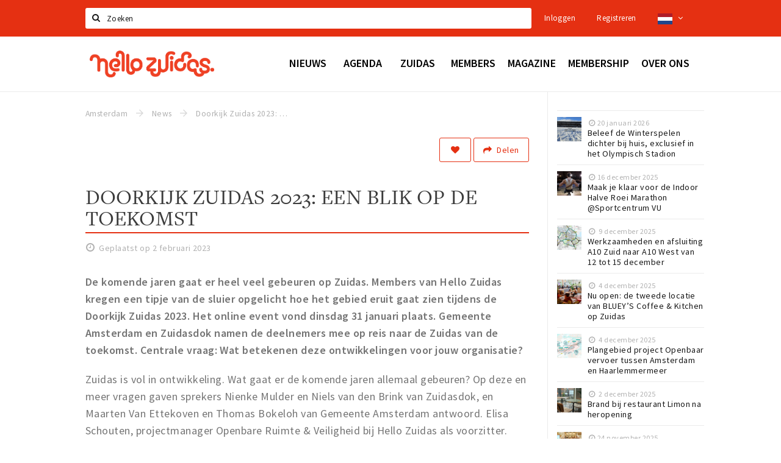

--- FILE ---
content_type: text/html;charset=UTF-8
request_url: https://www.hellozuidas.com/news/een-blik-op-de-zuidas-van-de-toekomst-63da925f413e3ef3740e9b2d
body_size: 16008
content:
<!DOCTYPE html>
<html class="no-js">
<head>

  <meta charset="utf-8" />
  <meta name="viewport" content="width=device-width,initial-scale=1,maximum-scale=1,user-scalable=no" />
  <!--[if lt IE 8 ]><meta http-equiv="X-UA-Compatible" content="IE=edge,chrome=1" /><![endif]-->

  <meta name="designer" content="BEER N TEA" />

  <!--
  Proudly created by BEER N TEA B.V.
  -->

  <title>Doorkijk Zuidas 2023: een blik op de toekomst - Hello Zuidas</title>

  <meta name="description" content="De komende jaren gaat er heel veel gebeuren op Zuidas. Members van Hello Zuidas kregen een tipje van de sluier hoe het gebied eruit gaat zien tijdens..." />

  <meta name="twitter:card" content="summary" />
  <meta name="twitter:site" content="@stappen" />
  <meta name="twitter:creator" content="@stappen" />
  <meta name="twitter:title" content="Doorkijk Zuidas 2023: een blik op de toekomst" />
  <meta name="twitter:description" content="De komende jaren gaat er heel veel gebeuren op Zuidas. Members van Hello Zuidas kregen een tipje van de sluier hoe het gebied eruit gaat zien tijdens de Doorkijk Zuidas 2023. " />  <meta name="twitter:image" content="https://www.hellozuidas.com/uploads/image/63e208a155d7ce32bc001c44-large.jpg" />
  <meta property="fb:app_id" content="1257737297586040" />

  <meta property="og:type" content="website" />
  <meta property="og:site_name" content="Hello Zuidas" />
  <meta property="og:url" content="https://www.hellozuidas.com/nieuws/een-blik-op-de-zuidas-van-de-toekomst-63da925f413e3ef3740e9b2d" />
  <meta property="og:title" content="Doorkijk Zuidas 2023: een blik op de toekomst" />
  <meta property="og:description" content="De komende jaren gaat er heel veel gebeuren op Zuidas. Members van Hello Zuidas kregen een tipje van de sluier hoe het gebied eruit gaat zien tijdens de Doorkijk Zuidas 2023. " />  <meta property="og:image" content="https://www.hellozuidas.com/uploads/image/63e208a155d7ce32bc001c44-large.jpg" />
  <link rel="alternate" href="https://www.hellozuidas.com/news/een-blik-op-de-zuidas-van-de-toekomst-63da925f413e3ef3740e9b2d" hreflang="nl" />
  <link rel="alternate" href="https://www.hellozuidas.com/news/een-blik-op-de-zuidas-van-de-toekomst-63da925f413e3ef3740e9b2d" hreflang="x-default" />
  <link rel="alternate" href="https://en.hellozuidas.com/news/een-blik-op-de-zuidas-van-de-toekomst-63da925f413e3ef3740e9b2d" hreflang="en" />
  <link rel="canonical" href="https://www.hellozuidas.com/nieuws/een-blik-op-de-zuidas-van-de-toekomst-63da925f413e3ef3740e9b2d" />

  <link rel="shortcut icon" href="/uploads/image/5e4676e0b3c278370d51184a-favicon96.png" />

  <link rel="icon" type="image/png" href="/uploads/image/5e4676e0b3c278370d51184a-favicon16.png" sizes="16x16" />
  <link rel="icon" type="image/png" href="/uploads/image/5e4676e0b3c278370d51184a-favicon32.png" sizes="32x32" />
  <link rel="icon" type="image/png" href="/uploads/image/5e4676e0b3c278370d51184a-favicon96.png" sizes="96x96" />

  
  <link rel="stylesheet" type="text/css" href="/uploads/assets/1737646825/app-zuidas.css" media="all" />

  <script type="text/javascript">
    var config = {"name":"Hello Zuidas","cdn":{"base_url":""},"environment":"production","site_url":"https:\/\/www.hellozuidas.com","base_url":"https:\/\/www.hellozuidas.com","twitter":{"handle":"stappen"},"preferences":{"currency":"EUR","time_format":24,"date_format":"%d-%m-%Y","currency_format":"%symbol%%value%","number_format":".,","week_start":"sunday"},"version":1737646825,"google_analytics":{"tracking_id":"UA-61084945-15"},"moment_locale":"nl","city":"Amsterdam","socials":{"facebook":"https:\/\/www.facebook.com\/hellozuidas\/","twitter":"https:\/\/twitter.com\/hellozuidas","google":"","instagram":"https:\/\/www.instagram.com\/hellozuidas\/","pinterest":"","youtube":""},"mailchimp":{"form_action":"https:\/\/hellozuidas.us19.list-manage.com\/subscribe\/post?u=7f396bbb3c9adf38b49a99de9&amp;id=562b63e5fb","hidden_input":"b_7f396bbb3c9adf38b49a99de9_562b63e5fb"},"sendinblue_embed":"<label class=\"title\">Nieuwsbrief<\/label>\r\n<p class=\"help\">Wil je op de hoogte gehouden worden van nieuws, evenementen en locaties in de regio Amsterdam?<\/p>\r\n<script charset=\"utf-8\" type=\"text\/javascript\" src=\"\/\/js-eu1.hsforms.net\/forms\/embed\/v2.js\"><\/script>\r\n<script>\r\n  hbspt.forms.create({\r\n    portalId: \"25573589\",\r\n    formId: \"fd1309ba-e530-4f4f-ad75-43b73bb0e337\"\r\n  });\r\n<\/script>","reviews_mode":"platform","always_show_expanded_description":true,"student_account_text":"","sidebar":{"facebook":"https:\/\/www.facebook.com\/hellozuidas\/","instagram":"","other":""},"js_tags":"<!--<script id=\"mcjs\">!function(c,h,i,m,p){m=c.createElement(h),p=c.getElementsByTagName(h)[0],m.async=1,m.src=i,p.parentNode.insertBefore(m,p)}(document,\"script\",\"https:\/\/chimpstatic.com\/mcjs-connected\/js\/users\/7f396bbb3c9adf38b49a99de9\/ebd421a446ba96c6af29f610d.js\");<\/script>\r\n<script type=\"text\/javascript\" id=\"hs-script-loader\" async defer src=\"\/\/js-eu1.hs-scripts.com\/25573589.js\"><\/script> -->","favicon":{"$id":"5e4676e0b3c278370d51184a"},"logo":{"$id":"5d5a73e9b6c7bedad737ba87"},"listed":true,"app_type":"website","is_webview":false,"has_partner":false,"has_css":false,"style":"zuidas","enable_hero_map":true,"current_url":"\/news\/een-blik-op-de-zuidas-van-de-toekomst-63da925f413e3ef3740e9b2d","related_app":"m.hellozuidas.com","student_account_enabled":false,"photos_enabled":true,"loyalty_shop_url":"","loyalty_shop_title":"","loyalty_routes_url":"","facebook_id":"1257737297586040","twitter_handle":"stappen"};
    var lang   = {"app":{"locales":{"nl_NL":{"prefix":"","name":"Nederlands","name_english":"Dutch","system_locale":"nl_NL.UTF-8","currency":"EUR","moment":"nl","flag":"nl","formats":{"currency":"%symbol%%value%","number":".,","date":"%d-%m-%Y","time":"%H:%S","start_week":1},"locale":"nl_NL","language_code":"nl","country_code":"NL"},"de_DE":{"prefix":"","name":"Deutsch","name_english":"German","system_locale":"de_DE.UTF-8","currency":"EUR","moment":"de","flag":"de","formats":{"currency":"%symbol%%value%","number":".,","date":"%d-%m-%Y","time":"%H:%S","start_week":1},"locale":"de_DE","language_code":"de","country_code":"DE"},"en_US":{"prefix":"","name":"English","name_english":"English","system_locale":"en_US.UTF-8","currency":"EUR","moment":"en","flag":"gb","formats":{"currency":"%symbol%%value%","number":",.","date":"%d-%m-%Y","time":"%H:%M","start_week":1},"locale":"en_US","language_code":"en","country_code":"US"},"fr_FR":{"prefix":"","name":"Fran\u00e7ais","name_english":"French","system_locale":"fr_FR.UTF-8","currency":"EUR","moment":"fr","flag":"fr","formats":{"currency":"%value% %symbol%","number":".,","date":"%d\/%m\/%Y","time":"%H:%M","start_week":1},"locale":"fr_FR","language_code":"fr","country_code":"FR"}},"locale":{"prefix":"","name":"Nederlands","name_english":"Dutch","system_locale":"nl_NL.UTF-8","currency":"EUR","moment":"nl","flag":"nl","formats":{"currency":"%symbol%%value%","number":".,","date":"%d-%m-%Y","time":"%H:%S","start_week":1},"locale":"nl_NL","language_code":"nl","country_code":"NL"},"name":"Hello Zuidas","title":"%s - %s","time_ago":"%s geleden","year":"jaar","year_plural":"jaar","month":"maand","month_plural":"maanden","day":"dag","day_plural":"dagen","hour":"uur","hour_plural":"uur","minute":"minuut","minute_plural":"minuten","second":"seconde","second_plural":"seconden","share":"Delen","search":{"location":"Locaties","event":"Agenda","excursion":"Uitjes","article":"Nieuws","brands_found":"Merken:","cuisine_found":"Keuken:","menu_found":"Menukaart:","hotel_packages_found":"Arrangementen:","pricelist_found":"Producten:"},"footer":{"newsletter":{"title":"Nieuwsbrief","text":"Wil je op de hoogte gehouden worden van nieuws, evenementen en locaties in de regio %s?","placeholder":"Uw e-mailadres","subscribe":"Aanmelden"},"privacy":"Privacy","terms":"Algemene voorwaarden","disclaimer":"Disclaimer","accessibility":"Toegankelijkheid","beerntea":"Realisatie door Beer n tea"},"weekdays_short":["ma","di","wo","do","vr","za","zo"]},"route":[],"filters":{"sort_title":"Sort by","show_more":"Meer...","show_less":"Minder...","type":{"bar":"Cafe","church":"Kerk","cinema":"Bioscoop","cultural_center":"Cultureel centrum","hotel":"Hotel","landmark":"Bezienswaardigheid","museum":"Museum","parc":"Park","parking":"Parking","restaurant":"Restaurant","beach":"Strand","beach_pavilion":"Strandpaviljoen","municipality":"Gemeente","shop":"Winkel","shopping_area":"Winkelgebied","sportscenter":"Sportcentrum","theater":"Theater","tourist_info":"Informatiepunt","town_square":"Plein","archived_event":"Event (Archived)"},"geolocation_failed":"Kon uw locatie helaas niet bepalen, probeer een andere sortering.","button_view_results_single":"Bekijk %s resultaat","button_view_results_plural":"Bekijk %s resultaten","button_no_results":"Geen resultaten"},"search":{"no_results":"Deze zoekopdracht heeft helaas geen resultaten, pas de filters aan de zijkant aan.","load_more":"Laad meer..."},"entity":{"close":"sluiten","is_open":"open","is_closed":"gesloten","nav":{"info":"Informatie","reviews":"Reviews","deals":"Deals","agenda":"Agenda","photos":"Foto's","menu":"Menu","news":"Nieuws","hotel_packages":"Arrangementen","pricelist":"Prijslijst","excursions":"Uitjes","contact":"Contact","shops":"Winkels & Horeca","municipalities":"Gemeentes","beaches":"Stranden","job_offers":"Vacatures"},"view_opening_hours":"Bekijk de openingstijden","description_expand":"Lees verder","helptopay_description":"Vul hier het formulier in wat je hebt aangemaakt op <a href=\"https:\/\/www.helptopay.nl\" target=\"_blank\">www.helptopay.nl<\/a>.<br>Er verschijnt automatisch een knop met 'Direct bestellen' boven je profielpagina.","footer":{"instant_order":"Direct bestellen","instant_reservations":"Direct reserveren","excursion_reservations":"Direct aanvragen","get_tickets":"Bestel tickets","cta":"of bel <b>%s<\/b>"},"rating":{"full_description_plural":"%rating% sterren op basis van %count% reviews","full_description_single":"%rating% ster op basis van %count% review","full_description_single_star":"%rating% ster op basis van %count% reviews","full_description_single_review":"%rating% sterren op basis van %count% review","short_description_plural":"%rating% sterren","short_description_single":"%rating% ster","no_reviews":"Nog niet beoordeeld"},"reviews":{"title":"Reviews"},"other_articles":{"de 5 van...":"Ander nieuws","interview":"Andere interviews","foodblog":"Andere foodblogs","scoop":"Ander nieuws","fotoblog":"Andere fotoblogs","specials":"Andere specials"},"more_articles":{"de 5 van...":"Meer nieuws","interview":"Meer interviews","foodblog":"Meer foodblogs","scoop":"Meer scoops","fotoblog":"Meer fotoblogs"},"offers_amount_single":"%s deal","offers_amount_plural":"%s deals","nearby_entities":"In de buurt","edit":{"social_share_help_text":"Als gebruikers uw pagina delen op hun social media wordt standaard de naam van het bedrijf als titel gebruikt + de eerste alinea van de omschrijving als tekst. Deze velden geven u de mogelijkheid om deze, indien gewenst, aan te passen."},"parking_status":{"full":"Vol","closed":"Gesloten","vacant_spaces":"%s plaatsen vrij","summary":"%vacant_spaces% van %total_spaces% plaatsen vrij"},"add_event_notice":"Vul het formulier in om uw evenement toe te voegen. Wanneer het evenement voldoet aan de gestelde voorwaarden wordt het evenement (eventueel herschreven) toegevoegd."},"user":{"login":{"title":"Inloggen","email":"E-mail adres","password":"Wachtwoord","submit":"Login","remember":"Onthoud mij"},"forgot_password":{"title":"Wachtwoord vergeten?","email":"E-mail adres","email_placeholder":"Je e-mail adres...","submit":"Herstel"},"register":{"title":"Registreren","button":"Registreren","email":"E-mail adres","password":"Wachtwoord","confirm_password":"Wachtwoord bevestigen","first_name":"Voornaam","last_name":"Achternaam","submit":"Registreer","first_name_contact":"Voornaam contactpersoon","last_name_contact":"Achternaam contactpersoon","email_contact":"E-mailadres contactpersoon","password_event_organiser":"Nieuw wachtwoord evenementenorganisator","confirm_password_event_organiser":"Nieuw wachtwoord evenementenorganisator bevestigen"},"account":{"title":"Mijn account","nav_title":"Mijn account","email":"E-mail adres","password":"Wachtwoord","confirm_password":"Wachtwoord bevestigen","first_name":"Voornaam","last_name":"Achternaam","submit":"Update","delete":{"title":"Account verwijderen","description":"Door je account te verwijderen, wordt je account en al zijn bijbehorende gegevens gewist of geanonimiseerd.","button":"Ik wil mijn account verwijderen","confirm":"Weet je het zeker?"}},"student":{"title":"Mijn studenten-pagina","nav_title":"Mijn studentenpagina","vouchers_nav_title":"Mijn vouchers","fortune_leaders":"Met de meeste punten","total_score":"Jouw totaal behaalde punten: <strong>%s<\/strong>","total_credits":"<strong>%s<\/strong> Punten te besteden","show_more":"Toon meer"},"notifications":{"title":"Notificaties","nav_title":"Notificaties","date":"Datum","entity":"Item","no_notifications":"Er zijn (nog) geen notificaties."},"locations":{"title":"Mijn locaties","nav_title":"Mijn locaties"},"errors":{"empty_email_or_password":"Vul aub een e-mailadres en wachtwoord in.","no_user_found":"Er is geen gebruiker gevonden met deze combinatie, probeer het opnieuw."}},"strings":{"{# sorteren op #}laatst bijgewerkt":"{# sort by #}Laats ge-update ","{# sorteren op #}afstand":"{# sort by#}Afstand","{# sorteren op #}volledigheid profiel":"{# sort by #}Volledigheid profiel","{# sorteren op #}beoordeling":"{# sort by #}Beoordeling","{# sorteren op #}recent toegevoegd":"{# sort by #}Recent aangepast","{# sorteren op #}alfabetisch":"{# sort by #}Alfabetische volgorde","{# sorteren op #}datum":"{# sort by #}Datum","Mijn vouchers":"My vouchers","Studentenroutes":"Student routes","Mijn vacatures":"My vacancies","Mijn evenementen":"My events","Bestelde foto's":"Purchased photo's","Beheer":"Admin","{# rad #}DRAAI &amp; WIN!":"{# rad #}DRAAI &amp; WIN!","{# rad #}Draai iedere dag \u00e9\u00e9n keer en scoor punten die je in de <a href=\"{{ url|e }}\">{{ loyalty_shop_title|e }}<\/a> kunt inwisselen voor leuke kortingen en prijzen.":"{# rad #}Draai iedere dag \u00e9\u00e9n keer en scoor punten die je in de <a href=\"{{ url|e }}\">{{ loyalty_shop_title|e }}<\/a> kunt inwisselen voor leuke kortingen en prijzen.","{# rad #}Bekijk hier alle <a href=\"{{ url|e }}\">routes<\/a> en ontdek hoe je nog meer punten kunt verdienen!":"{# rad #}Bekijk hier alle <a href=\"{{ url|e }}\">routes<\/a> en ontdek hoe je nog meer punten kunt verdienen!","{# rad #}Voor deze winactie gelden de <a href=\"{{ url|e }}\">actievoorwaarden<\/a>.":"{# rad #}Voor deze winactie gelden de <a href=\"{{ url|e }}\">actievoorwaarden<\/a>.","{# rad #}Je studentenaccount is nog niet geactiveerd. Klik hier om je account te activeren.":"{# rad #}Je studentenaccount is nog niet geactiveerd. Klik hier om je account te activeren.","{# rad #}Het rad is helaas niet beschikbaar in jouw browser.":"{# rad #}Het rad is helaas niet beschikbaar in jouw browser.","{# rad #}Je hebt al {{ current_credits|e }} punten verdiend!":"{# rad #}Het rad is helaas niet beschikbaar in jouw browser.","{# rad #}Je hebt nog geen punten verdiend.":"{# rad #}Je hebt nog geen punten verdiend.","<b>Stappen &amp; Shoppen<\/b><br \/>Veilingkade 15<br \/>4815 HC Breda":"<b>Stappen &amp; Shoppen<\/b><br \/>Franse Akker 20<br \/>4824 AK Breda"},"credits":{"fortune":{"play":"Draai nu!","todays_score":"<strong>Je score voor vandaag is %s.<\/strong><br \/>Probeer je het morgen nog een keer?","play_win":"<strong>%s punten gewonnen!<\/strong><br \/> Morgen kun je nog meer winnen!","play_lost":"Wat jammer! Geen prijs vandaag.<br \/> Probeer je het morgen nog een keer!","please_login":"Login to spin the wheel!"},"voucher_conditions":"Cash in your voucher  \"%s\"","voucher":{"handin_confirm":"Are you sure?","exchange":"%s Cash in","purchase":"Buy voucher for %s points","invalid":"Voucher not found or invalid","handin":"Cash in","redeemed":"You cashed in your voucher!"},"not_enough":"Oh no! You don't have enough points to buy this product. ","out_of_stock":"To bad! This product is nog available anymore.","purchase_failed":"Purchase failed.","purchase_success":"Thanks for you purchase! De <a href=\"\/account\/vouchers\">voucher<\/a> is added to <a href=\"\/account\/student\">studentenaccount<\/a>"},"errors":{"not_found":{"title":"Not found","message":"We couldn't find this page."},"access_denied":{"title":"Access denied","message":"You don't have acces to this page."},"unknown":{"message":"Unknown error "}},"email":{"footer":"This e-mail is send by %s.","user_activation":{"subject":"Your %s account","message":"<p>Welcome to %1$s.<\/p> <p>Click on the following button to login %1$s and set your password. This link is valid for 7 days. <\/p>","button":"Login"}}};
    var user   = {"id":"","last_login":null,"is_logged_in":false,"email":null,"role":"guest","roles":["guest"],"first_name":null,"last_name":null,"full_name":" ","telephone":null,"avatar":null,"avatar_url":null};
  </script>
</head>
<body class="path--news path--news-een-blik-op-de-zuidas-van-de-toekomst-63da925f413e3ef3740e9b2d type--article layout--news">

  <script>
  (function(i,s,o,g,r,a,m){i['GoogleAnalyticsObject']=r;i[r]=i[r]||function(){
  (i[r].q=i[r].q||[]).push(arguments)},i[r].l=1*new Date();a=s.createElement(o),
  m=s.getElementsByTagName(o)[0];a.async=1;a.src=g;m.parentNode.insertBefore(a,m)
  })(window,document,'script','//www.google-analytics.com/analytics.js','ga');
  ga('create', 'UA-61084945-15', 'auto');
  ga('send', 'pageview');
  </script>

  <div id="fb-root"></div>
  <script>(function(d, s, id) {
    var js, fjs = d.getElementsByTagName(s)[0];
    if (d.getElementById(id)) return;
    js = d.createElement(s); js.id = id;
    js.src = "//connect.facebook.net/nl_NL/sdk.js#xfbml=1&version=v2.10&appId=1257737297586040";
    fjs.parentNode.insertBefore(js, fjs);
  }(document, 'script', 'facebook-jssdk'));</script>

<!--<script id="mcjs">!function(c,h,i,m,p){m=c.createElement(h),p=c.getElementsByTagName(h)[0],m.async=1,m.src=i,p.parentNode.insertBefore(m,p)}(document,"script","https://chimpstatic.com/mcjs-connected/js/users/7f396bbb3c9adf38b49a99de9/ebd421a446ba96c6af29f610d.js");</script>
<script type="text/javascript" id="hs-script-loader" async defer src="//js-eu1.hs-scripts.com/25573589.js"></script> -->
<main class="wrapper">

  <a class="anchor" id="top"></a>
    <nav class="nav-mobile">
  <ul>
            <li>
      <a href="/news">Nieuws</a>
                </li>
                <li>
      <a href="/agenda">Agenda</a>
                </li>
                <li>
      <a href="">Zuidas</a>
              <button class="expo " data-mobile-nav-toggle="m"></button>
                    <div class="submenu">
          <ul class="nav nav--list">
                          <li><a href="/members/eat-drink-sleep">Eten, drinken &amp; slapen</a>
              </li>
                          <li><a href="/agenda">Evenementen</a>
              </li>
                          <li><a href="/routes">Wandelingen</a>
              </li>
                          <li><a href="/members/sportleisure">Sport &amp; Vrije tijd</a>
              </li>
                          <li><a href="/hospitality/deals">Offers &amp; Deals</a>
              </li>
                          <li><a href="/jobs">Jobs</a>
              </li>
                      </ul>
        </div>
          </li>
                <li>
      <a href="https://www.hellozuidas.com/members">Members</a>
              <button class="expo " data-mobile-nav-toggle="m"></button>
                    <div class="submenu">
          <ul class="nav nav--list">
                          <li><a href="/members/eat-drink-sleep">Eten, drinken &amp; slapen</a>
              </li>
                          <li><a href="/members/retail">Retail</a>
              </li>
                          <li><a href="/members/live">Wonen</a>
              </li>
                          <li><a href="/members/work">Werken</a>
              </li>
                          <li><a href="/members/education">Educatie</a>
              </li>
                          <li><a href="/members/travel">Reizen</a>
              </li>
                          <li><a href="/members/sportleisure"> Sport &amp; Vrije tijd</a>
              </li>
                          <li><a href="https://www.hellozuidas.com/members/live?sort=is_premium&amp;Live_type=Healthcare">Health</a>
              </li>
                          <li><a href="/hospitality/deals">Offers &amp; Deals</a>
              </li>
                      </ul>
        </div>
          </li>
                <li>
      <a href="https://www.hellozuidas.com/locaties/magazine-608fdd8149a40237e2700240">Magazine</a>
              <button class="expo " data-mobile-nav-toggle="m"></button>
                    <div class="submenu">
          <ul class="nav nav--list">
                          <li><a href="/coverstories">Cover Stories</a>
              </li>
                          <li><a href="/architecture">Architecture</a>
              </li>
                          <li><a href="/living">Living</a>
              </li>
                          <li><a href="/mobility">Mobility</a>
              </li>
                          <li><a href="/property">Property</a>
              </li>
                          <li><a href="/sustainability">Sustainability</a>
              </li>
                      </ul>
        </div>
          </li>
                <li>
      <a href="/membership">Membership</a>
                </li>
                <li>
      <a href="/about">Over ons</a>
              <button class="expo " data-mobile-nav-toggle="m"></button>
                    <div class="submenu">
          <ul class="nav nav--list">
                          <li><a href="/about">Over Hello Zuidas</a>
              </li>
                          <li><a href="https://www.hellozuidas.com/locaties/taskforce-bereikbaarheid-zuidas-62c2e4e557b18a0b760c3034">Taskforce Bereikbaarheid Zuidas</a>
              </li>
                          <li><a href="/contact">Ons team</a>
              </li>
                          <li><a href="/jobs">Jobs</a>
              </li>
                          <li><a href="/Programme">Programma</a>
              </li>
                          <li><a href="/supervisoryboard">Raad van Toezicht</a>
              </li>
                          <li><a href="https://www.hellozuidas.com/membership">Members</a>
              </li>
                          <li><a href="https://www.hellozuidas.com/locaties/hello-zuidas-app-5d6678f3b6c7be6c165dcb4d">Hello Zuidas App</a>
              </li>
                          <li><a href="/downloads">Downloads</a>
              </li>
                      </ul>
        </div>
          </li>
          </ul>
</nav>  <div class="header__nav-top" data-view="Search">
  <nav class="nav-top ">
    <div class="container container--nav-top">
            <form class="form-group search" action="/search" method="GET">
        <input type="text" class="form-control" name="q" value="" placeholder="Zoeken" data-input-control="typeahead" autocomplete="off"/>
        <span class="fa fa-search"></span>
        <button type="submit" class="sr-only">Zoeken</button>
      </form>
      <div class="nav-top__right">
                                                    <a href="/account/login" class="btn btn-link">Inloggen</a>
                                                <a href="/account/register" class="btn btn-link">Registreren</a>
                                              <div class="btn-group">
          <button data-toggle="dropdown" class="btn btn-link dropdown-toggle" aria-haspopup="true" aria-expanded="false">
            <img src="/uploads/assets/1737646825/static/flags/4x3/nl.svg" height="18" />
            <span class="fa fa-angle-down"></span>
          </button>
          <ul class="dropdown-menu dropdown-menu-right">
                        <li class="active"><a href="https://www.hellozuidas.com/news/een-blik-op-de-zuidas-van-de-toekomst-63da925f413e3ef3740e9b2d">Nederlands</a></li>
                        <li class=""><a href="https://en.hellozuidas.com/news/een-blik-op-de-zuidas-van-de-toekomst-63da925f413e3ef3740e9b2d">English</a></li>
                      </ul>
        </div>
              </div>
      <div class="nav-top__search-results tt-empty"></div>
    </div>
  </nav>
</div>
    <div class="wrapper__inner">
    <div class="nav-mask" data-toggle="navigation"></div>
  <header class="header header--primary">
  <div class="header__container">

    <div class="header__nav-top" data-view="Search">
  <nav class="nav-top ">
    <div class="container container--nav-top">
            <form class="form-group search" action="/search" method="GET">
        <input type="text" class="form-control" name="q" value="" placeholder="Zoeken" data-input-control="typeahead" autocomplete="off"/>
        <span class="fa fa-search"></span>
        <button type="submit" class="sr-only">Zoeken</button>
      </form>
      <div class="nav-top__right">
                                                    <a href="/account/login" class="btn btn-link">Inloggen</a>
                                                <a href="/account/register" class="btn btn-link">Registreren</a>
                                              <div class="btn-group">
          <button data-toggle="dropdown" class="btn btn-link dropdown-toggle" aria-haspopup="true" aria-expanded="false">
            <img src="/uploads/assets/1737646825/static/flags/4x3/nl.svg" height="18" />
            <span class="fa fa-angle-down"></span>
          </button>
          <ul class="dropdown-menu dropdown-menu-right">
                        <li class="active"><a href="https://www.hellozuidas.com/news/een-blik-op-de-zuidas-van-de-toekomst-63da925f413e3ef3740e9b2d">Nederlands</a></li>
                        <li class=""><a href="https://en.hellozuidas.com/news/een-blik-op-de-zuidas-van-de-toekomst-63da925f413e3ef3740e9b2d">English</a></li>
                      </ul>
        </div>
              </div>
      <div class="nav-top__search-results tt-empty"></div>
    </div>
  </nav>
</div>

    <nav class="nav-primary">
      <div class="container">
        <button class="toggle" data-toggle="navigation">
        <span class="bars">
          <span class="bar"></span>
          <span class="bar"></span>
          <span class="bar"></span>
        </span>
        </button>
        <a href="/" class="logo" rel="home" style="background-image: url('/uploads/image/5d5a73e9b6c7bedad737ba87-logo.png');"><span>Hello Zuidas</span></a>
        <ul class="primary">
                                            <li>
              <a href="/news">
                <strong class="item-title">Nieuws</strong>
                <span class="item-subtitle">Scoops, blogs en interviews</span>
                <span class="three-dots"><i></i><i></i><i></i></span>
              </a>
                          </li>
                                  <li>
              <a href="/agenda">
                <strong class="item-title">Agenda</strong>
                <span class="item-subtitle">Evenementen en programmering</span>
                <span class="three-dots"><i></i><i></i><i></i></span>
              </a>
                          </li>
                                  <li>
              <a href="">
                <strong class="item-title">Zuidas</strong>
                <span class="item-subtitle"></span>
                <span class="three-dots"><i></i><i></i><i></i></span>
              </a>
                              <div class="submenu">
                  <ul class="nav nav--list">
                                          <li><a href="/members/eat-drink-sleep">Eten, drinken &amp; slapen</a>
                      </li>
                                          <li><a href="/agenda">Evenementen</a>
                      </li>
                                          <li><a href="/routes">Wandelingen</a>
                      </li>
                                          <li><a href="/members/sportleisure">Sport &amp; Vrije tijd</a>
                      </li>
                                          <li><a href="/hospitality/deals">Offers &amp; Deals</a>
                      </li>
                                          <li><a href="/jobs">Jobs</a>
                      </li>
                                      </ul>
                </div>
                          </li>
                                  <li>
              <a href="https://www.hellozuidas.com/members">
                <strong class="item-title">Members</strong>
                <span class="item-subtitle"></span>
                <span class="three-dots"><i></i><i></i><i></i></span>
              </a>
                              <div class="submenu">
                  <ul class="nav nav--list">
                                          <li><a href="/members/eat-drink-sleep">Eten, drinken &amp; slapen</a>
                      </li>
                                          <li><a href="/members/retail">Retail</a>
                      </li>
                                          <li><a href="/members/live">Wonen</a>
                      </li>
                                          <li><a href="/members/work">Werken</a>
                      </li>
                                          <li><a href="/members/education">Educatie</a>
                      </li>
                                          <li><a href="/members/travel">Reizen</a>
                      </li>
                                          <li><a href="/members/sportleisure"> Sport &amp; Vrije tijd</a>
                      </li>
                                          <li><a href="https://www.hellozuidas.com/members/live?sort=is_premium&amp;Live_type=Healthcare">Health</a>
                      </li>
                                          <li><a href="/hospitality/deals">Offers &amp; Deals</a>
                      </li>
                                      </ul>
                </div>
                          </li>
                                  <li>
              <a href="https://www.hellozuidas.com/locaties/magazine-608fdd8149a40237e2700240">
                <strong class="item-title">Magazine</strong>
                <span class="item-subtitle"></span>
                <span class="three-dots"><i></i><i></i><i></i></span>
              </a>
                              <div class="submenu">
                  <ul class="nav nav--list">
                                          <li><a href="/coverstories">Cover Stories</a>
                      </li>
                                          <li><a href="/architecture">Architecture</a>
                      </li>
                                          <li><a href="/living">Living</a>
                      </li>
                                          <li><a href="/mobility">Mobility</a>
                      </li>
                                          <li><a href="/property">Property</a>
                      </li>
                                          <li><a href="/sustainability">Sustainability</a>
                      </li>
                                      </ul>
                </div>
                          </li>
                                  <li>
              <a href="/membership">
                <strong class="item-title">Membership</strong>
                <span class="item-subtitle"></span>
                <span class="three-dots"><i></i><i></i><i></i></span>
              </a>
                          </li>
                                  <li>
              <a href="/about">
                <strong class="item-title">Over ons</strong>
                <span class="item-subtitle"></span>
                <span class="three-dots"><i></i><i></i><i></i></span>
              </a>
                              <div class="submenu">
                  <ul class="nav nav--list">
                                          <li><a href="/about">Over Hello Zuidas</a>
                      </li>
                                          <li><a href="https://www.hellozuidas.com/locaties/taskforce-bereikbaarheid-zuidas-62c2e4e557b18a0b760c3034">Taskforce Bereikbaarheid Zuidas</a>
                      </li>
                                          <li><a href="/contact">Ons team</a>
                      </li>
                                          <li><a href="/jobs">Jobs</a>
                      </li>
                                          <li><a href="/Programme">Programma</a>
                      </li>
                                          <li><a href="/supervisoryboard">Raad van Toezicht</a>
                      </li>
                                          <li><a href="https://www.hellozuidas.com/membership">Members</a>
                      </li>
                                          <li><a href="https://www.hellozuidas.com/locaties/hello-zuidas-app-5d6678f3b6c7be6c165dcb4d">Hello Zuidas App</a>
                      </li>
                                          <li><a href="/downloads">Downloads</a>
                      </li>
                                      </ul>
                </div>
                          </li>
                  </ul>
                <div class="search-toggle">
          <a class="#0" data-toggle-search="top-nav"><span class="fa fa-search" ></span></a>
        </div>
              </div>
    </nav>
  </div>
</header>
  
  <section class="page">
  <div class="news">
  <article class="entity entity--article" vocab="http://schema.org/" typeof="Article">
    <div class="container container--no-padding">
      <section class="main main--left">
        <div class="entity__tools">
          <ul vocab="http://schema.org/" typeof="BreadcrumbList" class="breadcrumbs">
    <li property="itemListElement" typeof="ListItem" itemtype="http://schema.org/ListItem">
    <a property="item" typeof="WebPage" href="/" title="Amsterdam">
      <span property="name">Amsterdam</span>
    </a>
    <meta property="position" content="1" />
  </li>
    <li property="itemListElement" typeof="ListItem" itemtype="http://schema.org/ListItem">
    <a property="item" typeof="WebPage" href="/news" title="News">
      <span property="name">News</span>
    </a>
    <meta property="position" content="2" />
  </li>
    <li property="itemListElement" typeof="ListItem" itemtype="http://schema.org/ListItem">
    <a property="item" typeof="WebPage" href="/news/een-blik-op-de-zuidas-van-de-toekomst-63da925f413e3ef3740e9b2d" title="Doorkijk Zuidas 2023: een blik op de toekomst">
      <span property="name">Doorkijk Zuidas 2023: een blik op de toekomst</span>
    </a>
    <meta property="position" content="3" />
  </li>
  </ul>
          <div class="entity__tools">
                        <div class="pull-right">
              <button type="button" class="btn btn-secondary btn-icon btn-icon--count " title="Volg dit artikel" data-placement="bottom" data-action="toggle-entity-follow" data-entity-id="63da925f413e3ef3740e9b2d" data-logged-in="false"><span class="fa fa-heart"></span></button>
              <div class="btn-group share-tools">
  <button class="btn btn-secondary dropdown-toggle btn-text-sm" data-toggle="dropdown" data-placement="bottom"><span class="fa fa-share"></span> <span class="text">Delen</span></button>
  <ul class="dropdown-menu dropdown-menu-right">
    <li><a href="#" data-action="share-on-facebook"><span class="fa fa-facebook-square"></span> Facebook</a></li>
    <li><a href="#" data-action="share-on-twitter"><span class="fa fa-twitter-square"></span> Twitter</a></li>
    <li><a href="#" data-action="share-on-googleplus"><span class="fa fa-google-plus-square"></span> Google+</a></li>
  </ul>
</div>
                          </div>
          </div>
        </div>

        <section class="entity__section">
          <header class="entity__header">
            <h1 property="name">Doorkijk Zuidas 2023: een blik op de toekomst</h1>
            <meta property="datePublished" content="2023-02-02" />
            <time class="time" datetime="2023-02-02T13:00">Geplaatst op  2 februari 2023</time>
          </header>

          <div class="entity__body">
            <p><strong>De komende jaren gaat er heel veel gebeuren op Zuidas. Members van Hello Zuidas kregen een tipje van de sluier opgelicht hoe het gebied eruit gaat zien tijdens de Doorkijk Zuidas 2023. Het online event vond dinsdag 31 januari plaats. Gemeente Amsterdam en Zuidasdok namen de deelnemers mee op reis naar de Zuidas van de toekomst. Centrale vraag: Wat betekenen deze ontwikkelingen voor jouw organisatie?</strong></p><p>Zuidas is vol in ontwikkeling. Wat gaat er de komende jaren allemaal gebeuren? Op deze en meer vragen gaven sprekers Nienke Mulder en Niels van den Brink van Zuidasdok, en Maarten Van Ettekoven en Thomas Bokeloh van Gemeente Amsterdam antwoord. Elisa Schouten, projectmanager Openbare Ruimte &amp; Veiligheid bij Hello Zuidas als voorzitter.&nbsp;</p><p><strong>Station Zuid</strong></p><p>Nienke Mulder, strategisch omgevingsmanager bij Zuidasdok, gaf de aftrap. &lsquo;Waar staan we nu en waar werken we naar naartoe? We willen gebruikers (bewoners, werknemers, reizigers en bedrijven) in het gebied zo goed mogelijk informeren.&rsquo;<br>Alle grote infrastructuurprojecten vallen onder Zuidasdok. Een van de grote projecten is Station Zuid en de tunnel onder de A10. Mulder licht toe wat er op de planning staat. De huidige Minervapassage wordt verbreed en wordt net zo breed als de pleinen. Er komt ook een nieuwe passage bij en die gaat de Brittenpassage heten. In de toekomst zijn er twee brede stationpassages. De verbouwing van de ov-terminal is in volle gang en dit geeft ook hinder. Vorige week is een groot dek ingeschoven richting A10. Vooral van de zomer kan dat overlast opleveren.&rsquo;</p><p><strong>Impact gebruikers</strong></p><p>Haar collega Niels van de Brink, integraal verkeersmanager bij Zuidasdok, vult aan wat de impact van de werkzaamheden in en rond Station Zuid zal zijn voor gebruikers. &lsquo;Vooral dit voorjaar zijn we bezig met weekendafsluitingen. Dan is er minder metro- en treinverkeer. Dit komt door het aanbrengen van de damwanden.<br>Komende zomer is er een achtdaagse afsluiting van de A10. Dit is van 5 tot en met 14 augustus. Twee treinsporen blijven in dienst. Eind augustus volgen nog de sluiting van een trein- en een metrospoor. In het najaar zijn er twee weekendafsluitingen. Dit geeft hinder op de A10, ook richting Schiphol.&rsquo;<br>Mulder gaf ook een kijk op 2024 en verder. &lsquo;Tot 2036 zijn we aan het werk. Enkele highlights zijn: zomer 2024 zijn er werkzaamheden aan het metrospoor, 2025 tot en met 2027 werkzaamheden bij de Amstelveenseweg. De Brittenpassage zal naar verwachting in 2026 opgeleverd worden. In 2027 is de start van de bouw van de tunnel on der de A10.&rsquo;</p><p><strong>Perspectief</strong></p><p>Zuidasdok wil perspectief op langere termijn bieden. Van de Brink: &lsquo;Er is een toename in de activiteiten en daardoor steeds meer hinder voor reizigers tijdens de bouw. We willen de hinder voorspelbaar maken en vooral goed communiceren.&rsquo;</p><p><strong>Veel woningbouw</strong></p><p>Hierna was het de beurt aan Maarten Van Ettekoven en Thomas Bokeloh, omgevingsmanagers van de Gemeente Amsterdam. In de toekomst krijgt Zuidas er veel woningen bij. Dit is een mix van sociale huur, vrije sector en hoger segment. Vooral in gebied Verdi, bij de Sporthallen Zuid en Frans Ottenstadion, en het Kenniskwartier komen veel nieuwe woningen. Ook daar zal het drukker zijn qua bouwen, liet Van Ettekoven weten. &lsquo;De komende tijd zal er veel activiteit zijn rondom het ziekenhuis (VUmc) en verschillende verbouwingen&rsquo;, vertelt hij. &lsquo;In het Kenniskwartier komt daarnaast een grote bioscoop met veel zalen, plus kleinschalige horeca. Ook veel sociale huurwoningen van De Key in project Stepstone: deze zijn einde van dit jaar klaar.&rsquo;</p><p><strong>Transformatie</strong><br>Het gebied transformeert in de toekomst van kantoren naar woningen. &lsquo;Met groei van de stad komen ook voorzieningen voor bewoners&rsquo;, zegt Bokeloh. Een nieuwe buurt zorgt voor nieuwe normen voor scholen, scholen, kinderopvang en andere voorzieningen. Er komen in de komende jaren enkele basisscholen bij.&rsquo;</p><p><strong>Nieuwe projecten</strong><br>Gebieden waar veel woningen gaan verrijzen zijn: Kop Zuidas, de meest oostelijk gelegen buurt van Zuidas. Het wordt een gemengd gebied met woningen en kantoren. Crossover is een mix van kantoren en sociale huurwoningen voor onder andere statushouders en studenten. Newton wordt vrije sector huur en is einde van het jaar klaar.<br>Op de Beethovenstraat/ Beatrixpark komen twee grote woningbouwprojecten, met ongeveer 200 luxe woonappartementen. De insteek is huur. Bewoners kunnen daar genieten van horeca, een zwembad en in house cinema. Oplevering is eind 2025.<br>In het Ravel/ Valley/ AFC-gebied is er ambitie 1300 woningen voor gezinnen te bouwen. Het wordt een mix van sociaal, vrije sector en hoger segment en is vergelijkbaar met het Funenpark. Het wordt een autoluwe buurt.</p><p>*Alle data van projecten zijn onder voorbehoud.</p><p>Wil je meer weten over de Doorkijk Zuidas 2023 en/ of ben je ge&iuml;nteresseerd wat Hello Zuidas jouw organisatie te bieden heeft of wil je de presentatie ontvangen, stuur dan een mail naar Elisa Schouten: <a href="mailto:elisa.schouten@hellozuidas.com">elisa.schouten@hellozuidas.com</a><br><br>Tekst: Gordana Todorovic<br><br><br><br><br></p>
          </div>

          
        </section>

                <section class="entity__section entity__section--photos">
          <div class="collage">
                                                <div class="item item--6x6">
              <div class="item__inner">
                <div class="item__content">
                  <a href="/uploads/image/63e208a155d7ce32bc001c44-large.jpg" rel="lightbox">
                    <figure class="lazy" data-original="/uploads/image/63e208a155d7ce32bc001c44-large.jpg">
                      <img property="image" class="sr-only" src="/uploads/image/63e208a155d7ce32bc001c44-large.jpg"/>
                    </figure>
                    <noscript><figure style="background-image: url('/uploads/image/63e208a155d7ce32bc001c44-large.jpg');"></figure></noscript>
                  </a>
                </div>
              </div>
            </div>
                                  </div>
        </section>
        

        
        
      </section>

            <aside class="sidebar">
                <section class="section section--list section--scoops">
          <h3></h3>
          <ul>
                        <li class="item item--has-image">
              <a href="/nieuws/beleef-de-winterspelen-dichter-bij-huis-exclusief-in-het-olympisch-stadion-696f3fe826750bf8cc076cf7">
                <div class="item__image">
                  <figure class="lazy" data-original="/uploads/image/696f3fdb75b1b033e80aeec5-list.jpg"></figure>
                  <noscript><figure style="background-image:url('/uploads/image/696f3fdb75b1b033e80aeec5-list.jpg');"></figure></noscript>
                </div>
                <div class="item__body">
                  <time class="time" datetime="2026-01-20T09:37">20 januari 2026</time>
                  <span class="title">Beleef de Winterspelen dichter bij huis, exclusief in het Olympisch Stadion</span>
                </div>
              </a>
            </li>
                        <li class="item item--has-image">
              <a href="/nieuws/maak-je-klaar-voor-de-indoor-halve-roei-marathon-sportcentrum-vu-694158075c7a788bb80ad7bf">
                <div class="item__image">
                  <figure class="lazy" data-original="/uploads/image/694157e90df67effd50649d2-list.jpg"></figure>
                  <noscript><figure style="background-image:url('/uploads/image/694157e90df67effd50649d2-list.jpg');"></figure></noscript>
                </div>
                <div class="item__body">
                  <time class="time" datetime="2025-12-16T13:45">16 december 2025</time>
                  <span class="title">Maak je klaar voor de Indoor Halve Roei Marathon @Sportcentrum VU</span>
                </div>
              </a>
            </li>
                        <li class="item item--has-image">
              <a href="/nieuws/werkzaamheden-en-afsluiting-a10-zuid-naar-a10-west-van-12-tot-15-december-6937e78c56a4bf1a710eb1d6">
                <div class="item__image">
                  <figure class="lazy" data-original="/uploads/image/6937e789c6c732afad08050f-list.jpg"></figure>
                  <noscript><figure style="background-image:url('/uploads/image/6937e789c6c732afad08050f-list.jpg');"></figure></noscript>
                </div>
                <div class="item__body">
                  <time class="time" datetime="2025-12-09T09:48"> 9 december 2025</time>
                  <span class="title">Werkzaamheden en afsluiting A10 Zuid naar A10 West van 12 tot 15 december</span>
                </div>
              </a>
            </li>
                        <li class="item item--has-image">
              <a href="/nieuws/nu-open-de-tweede-locatie-van-bluey-s-coffee-kitchen-in-amsterdam-zuidas-692f057efcc659e617000ed8">
                <div class="item__image">
                  <figure class="lazy" data-original="/uploads/image/692f0567a90579034005288a-list.jpg"></figure>
                  <noscript><figure style="background-image:url('/uploads/image/692f0567a90579034005288a-list.jpg');"></figure></noscript>
                </div>
                <div class="item__body">
                  <time class="time" datetime="2025-12-04T09:25"> 4 december 2025</time>
                  <span class="title">Nu open: de tweede locatie van BLUEY’S Coffee &amp; Kitchen op Zuidas</span>
                </div>
              </a>
            </li>
                        <li class="item item--has-image">
              <a href="/nieuws/plangebied-project-openbaar-vervoer-tussen-amsterdam-en-haarlemmermeer-692dac32fc739f2f6104fbaa">
                <div class="item__image">
                  <figure class="lazy" data-original="/uploads/image/692dac17fc739f2f6104fb59-list.jpg"></figure>
                  <noscript><figure style="background-image:url('/uploads/image/692dac17fc739f2f6104fb59-list.jpg');"></figure></noscript>
                </div>
                <div class="item__body">
                  <time class="time" datetime="2025-12-04T09:00"> 4 december 2025</time>
                  <span class="title">Plangebied project Openbaar vervoer tussen Amsterdam en Haarlemmermeer</span>
                </div>
              </a>
            </li>
                        <li class="item item--has-image">
              <a href="/nieuws/restaurant-limon-opent-deuren-weer-op-1-december-692d90a578a96c1a4402343c">
                <div class="item__image">
                  <figure class="lazy" data-original="/uploads/image/692efb83c5ec37eb42087f77-list.jpg"></figure>
                  <noscript><figure style="background-image:url('/uploads/image/692efb83c5ec37eb42087f77-list.jpg');"></figure></noscript>
                </div>
                <div class="item__body">
                  <time class="time" datetime="2025-12-02T10:00"> 2 december 2025</time>
                  <span class="title">Brand bij restaurant Limon na heropening</span>
                </div>
              </a>
            </li>
                        <li class="item item--has-image">
              <a href="/nieuws/dit-zijn-de-winnaars-van-de-zuidas-duurzaamheidsprijs-2025-692485e8a9f62de27b04bcc9">
                <div class="item__image">
                  <figure class="lazy" data-original="/uploads/image/692487100e436e983f055a25-list.jpg"></figure>
                  <noscript><figure style="background-image:url('/uploads/image/692487100e436e983f055a25-list.jpg');"></figure></noscript>
                </div>
                <div class="item__body">
                  <time class="time" datetime="2025-11-24T17:05">24 november 2025</time>
                  <span class="title">Dit zijn de winnaars van de Zuidas Duurzaamheidsprijs 2025</span>
                </div>
              </a>
            </li>
                        <li class="item item--has-image">
              <a href="/nieuws/terugblik-bijeenkomst-verkeersveiligheid-in-de-zuidas-6915a6787d21cb3e10009f67">
                <div class="item__image">
                  <figure class="lazy" data-original="/uploads/image/692d9acb1452ae7b260ebe11-list.jpg"></figure>
                  <noscript><figure style="background-image:url('/uploads/image/692d9acb1452ae7b260ebe11-list.jpg');"></figure></noscript>
                </div>
                <div class="item__body">
                  <time class="time" datetime="2025-11-13T10:21">13 november 2025</time>
                  <span class="title">Terugblik: Special Verkeersveiligheid in de Zuidas</span>
                </div>
              </a>
            </li>
                        <li class="item item--has-image">
              <a href="/nieuws/geef-je-op-voor-de-uitreiking-van-de-zuidas-duurzaamheidsprijs-69132dc905aed7dc8504b1db">
                <div class="item__image">
                  <figure class="lazy" data-original="/uploads/image/6760330b07b276c24003a914-list.jpg"></figure>
                  <noscript><figure style="background-image:url('/uploads/image/6760330b07b276c24003a914-list.jpg');"></figure></noscript>
                </div>
                <div class="item__body">
                  <time class="time" datetime="2025-11-11T13:34">11 november 2025</time>
                  <span class="title">Geef je op voor de uitreiking van de Zuidas Duurzaamheidsprijs</span>
                </div>
              </a>
            </li>
                        <li class="item item--has-image">
              <a href="/nieuws/maak-zuid-mooier-gezelliger-of-fijner-met-uw-plan-6911a69a3558fc38820d2356">
                <div class="item__image">
                  <figure class="lazy" data-original="/uploads/image/6911a68825bd3f56af080a0a-list.jpg"></figure>
                  <noscript><figure style="background-image:url('/uploads/image/6911a68825bd3f56af080a0a-list.jpg');"></figure></noscript>
                </div>
                <div class="item__body">
                  <time class="time" datetime="2025-11-10T09:45">10 november 2025</time>
                  <span class="title">Maak Zuid mooier, gezelliger of fijner met je plan</span>
                </div>
              </a>
            </li>
                      </ul>
        </section>

        <section class="section section--social">
  <div class="fb-page" data-href="https://www.facebook.com/hellozuidas/" data-small-header="true" data-adapt-container-width="true" data-hide-cover="true" data-show-facepile="true"><div class="fb-xfbml-parse-ignore"></div></div>
</section>
      </aside>
          </div>
  </article>
</div>

<script>
var initial_data = {"page_type":"entity","show_reviews":true,"followers":0,"data":{"type":"article","types":["article"],"name":"Doorkijk Zuidas 2023: een blik op de toekomst","summary":"De komende jaren gaat er heel veel gebeuren op Zuidas. Members van Hello Zuidas kregen een tipje van de sluier hoe het gebied eruit gaat zien tijdens de Doorkijk Zuidas 2023. ","description":"<p><strong>De komende jaren gaat er heel veel gebeuren op Zuidas. Members van Hello Zuidas kregen een tipje van de sluier opgelicht hoe het gebied eruit gaat zien tijdens de Doorkijk Zuidas 2023. Het online event vond dinsdag 31 januari plaats. Gemeente Amsterdam en Zuidasdok namen de deelnemers mee op reis naar de Zuidas van de toekomst. Centrale vraag: Wat betekenen deze ontwikkelingen voor jouw organisatie?<\/strong><\/p><p>Zuidas is vol in ontwikkeling. Wat gaat er de komende jaren allemaal gebeuren? Op deze en meer vragen gaven sprekers Nienke Mulder en Niels van den Brink van Zuidasdok, en Maarten Van Ettekoven en Thomas Bokeloh van Gemeente Amsterdam antwoord. Elisa Schouten, projectmanager Openbare Ruimte &amp; Veiligheid bij Hello Zuidas als voorzitter.&nbsp;<\/p><p><strong>Station Zuid<\/strong><\/p><p>Nienke Mulder, strategisch omgevingsmanager bij Zuidasdok, gaf de aftrap. &lsquo;Waar staan we nu en waar werken we naar naartoe? We willen gebruikers (bewoners, werknemers, reizigers en bedrijven) in het gebied zo goed mogelijk informeren.&rsquo;<br>Alle grote infrastructuurprojecten vallen onder Zuidasdok. Een van de grote projecten is Station Zuid en de tunnel onder de A10. Mulder licht toe wat er op de planning staat. De huidige Minervapassage wordt verbreed en wordt net zo breed als de pleinen. Er komt ook een nieuwe passage bij en die gaat de Brittenpassage heten. In de toekomst zijn er twee brede stationpassages. De verbouwing van de ov-terminal is in volle gang en dit geeft ook hinder. Vorige week is een groot dek ingeschoven richting A10. Vooral van de zomer kan dat overlast opleveren.&rsquo;<\/p><p><strong>Impact gebruikers<\/strong><\/p><p>Haar collega Niels van de Brink, integraal verkeersmanager bij Zuidasdok, vult aan wat de impact van de werkzaamheden in en rond Station Zuid zal zijn voor gebruikers. &lsquo;Vooral dit voorjaar zijn we bezig met weekendafsluitingen. Dan is er minder metro- en treinverkeer. Dit komt door het aanbrengen van de damwanden.<br>Komende zomer is er een achtdaagse afsluiting van de A10. Dit is van 5 tot en met 14 augustus. Twee treinsporen blijven in dienst. Eind augustus volgen nog de sluiting van een trein- en een metrospoor. In het najaar zijn er twee weekendafsluitingen. Dit geeft hinder op de A10, ook richting Schiphol.&rsquo;<br>Mulder gaf ook een kijk op 2024 en verder. &lsquo;Tot 2036 zijn we aan het werk. Enkele highlights zijn: zomer 2024 zijn er werkzaamheden aan het metrospoor, 2025 tot en met 2027 werkzaamheden bij de Amstelveenseweg. De Brittenpassage zal naar verwachting in 2026 opgeleverd worden. In 2027 is de start van de bouw van de tunnel on der de A10.&rsquo;<\/p><p><strong>Perspectief<\/strong><\/p><p>Zuidasdok wil perspectief op langere termijn bieden. Van de Brink: &lsquo;Er is een toename in de activiteiten en daardoor steeds meer hinder voor reizigers tijdens de bouw. We willen de hinder voorspelbaar maken en vooral goed communiceren.&rsquo;<\/p><p><strong>Veel woningbouw<\/strong><\/p><p>Hierna was het de beurt aan Maarten Van Ettekoven en Thomas Bokeloh, omgevingsmanagers van de Gemeente Amsterdam. In de toekomst krijgt Zuidas er veel woningen bij. Dit is een mix van sociale huur, vrije sector en hoger segment. Vooral in gebied Verdi, bij de Sporthallen Zuid en Frans Ottenstadion, en het Kenniskwartier komen veel nieuwe woningen. Ook daar zal het drukker zijn qua bouwen, liet Van Ettekoven weten. &lsquo;De komende tijd zal er veel activiteit zijn rondom het ziekenhuis (VUmc) en verschillende verbouwingen&rsquo;, vertelt hij. &lsquo;In het Kenniskwartier komt daarnaast een grote bioscoop met veel zalen, plus kleinschalige horeca. Ook veel sociale huurwoningen van De Key in project Stepstone: deze zijn einde van dit jaar klaar.&rsquo;<\/p><p><strong>Transformatie<\/strong><br>Het gebied transformeert in de toekomst van kantoren naar woningen. &lsquo;Met groei van de stad komen ook voorzieningen voor bewoners&rsquo;, zegt Bokeloh. Een nieuwe buurt zorgt voor nieuwe normen voor scholen, scholen, kinderopvang en andere voorzieningen. Er komen in de komende jaren enkele basisscholen bij.&rsquo;<\/p><p><strong>Nieuwe projecten<\/strong><br>Gebieden waar veel woningen gaan verrijzen zijn: Kop Zuidas, de meest oostelijk gelegen buurt van Zuidas. Het wordt een gemengd gebied met woningen en kantoren. Crossover is een mix van kantoren en sociale huurwoningen voor onder andere statushouders en studenten. Newton wordt vrije sector huur en is einde van het jaar klaar.<br>Op de Beethovenstraat\/ Beatrixpark komen twee grote woningbouwprojecten, met ongeveer 200 luxe woonappartementen. De insteek is huur. Bewoners kunnen daar genieten van horeca, een zwembad en in house cinema. Oplevering is eind 2025.<br>In het Ravel\/ Valley\/ AFC-gebied is er ambitie 1300 woningen voor gezinnen te bouwen. Het wordt een mix van sociaal, vrije sector en hoger segment en is vergelijkbaar met het Funenpark. Het wordt een autoluwe buurt.<\/p><p>*Alle data van projecten zijn onder voorbehoud.<\/p><p>Wil je meer weten over de Doorkijk Zuidas 2023 en\/ of ben je ge&iuml;nteresseerd wat Hello Zuidas jouw organisatie te bieden heeft of wil je de presentatie ontvangen, stuur dan een mail naar Elisa Schouten: <a href=\"mailto:elisa.schouten@hellozuidas.com\">elisa.schouten@hellozuidas.com<\/a><br><br>Tekst: Gordana Todorovic<br><br><br><br><br><\/p>","date_published":"2023-02-02 12:00:12 +00:00","date_refresh_google":null,"social_title":"","social_description":"","is_premium":false,"accessibility":null,"google_place_id":null,"user_creator":{"$id":"5d7a04ecb6c7bede5135fa77"},"path":null,"slug":"een-blik-op-de-zuidas-van-de-toekomst","ical":null,"tabs_entities":null,"reviews":[],"author":null,"location":null,"events":null,"upcoming_events":null,"relatedEntities":null,"date_created":"2023-02-01 16:25:03 +00:00","id":"63da925f413e3ef3740e9b2d","collection":"Collections\\Entities","apps":[{"$id":"5d4c1869b6c7be0c6343bc71"}],"related_entities":[],"article_category":"Latest news","poster_image":"\/uploads\/image\/63e208a155d7ce32bc001c44-large.jpg","menu":null,"pricelist":null,"hotel_packages":null,"user_updater":{"$id":"5d7a04ecb6c7bede5135fa77"},"inline_images":[],"date_updated":"2025-01-14 03:01:07 +00:00","rating":{"rating":0,"reviews":0},"is_location":false,"can_claim":false,"url":"\/nieuws\/een-blik-op-de-zuidas-van-de-toekomst-63da925f413e3ef3740e9b2d","logo_image":"\/uploads\/image\/63e208a155d7ce32bc001c44-list.jpg","photos":[["\/uploads\/image\/63e208a155d7ce32bc001c44-small.jpg","\/uploads\/image\/63e208a155d7ce32bc001c44-large.jpg"]],"is_open":null,"news":[],"followers":0},"schema_type":"Article","scoops":[{"type":"article","rating":{"rating":0,"reviews":0},"name":"Beleef de Winterspelen dichter bij huis, exclusief in het Olympisch Stadion","summary":"Het Olympisch Stadion brengt de magie van de Winterspelen naar Amsterdam.","address":null,"date_published":"2026-01-20 08:37:17 +00:00","has_menu":false,"is_open":null,"subscription_options":[],"accessibility_badge":false,"id":"696f3fe826750bf8cc076cf7","url":"\/nieuws\/beleef-de-winterspelen-dichter-bij-huis-exclusief-in-het-olympisch-stadion-696f3fe826750bf8cc076cf7","logo_image":"\/uploads\/image\/696f3fdb75b1b033e80aeec5-list.jpg","poster_image":"\/uploads\/image\/696f3fdb75b1b033e80aeec5-large.jpg","photos":[["\/uploads\/image\/696f3fdb75b1b033e80aeec5-small.jpg","\/uploads\/image\/696f3fdb75b1b033e80aeec5-large.jpg"]]},{"type":"article","rating":{"rating":0,"reviews":0},"name":"Maak je klaar voor de Indoor Halve Roei Marathon @Sportcentrum VU","summary":"Op 7 januari 2026 roeien twintig teams van maximaal vijf deelnemers 25 kilometer, niet op het water maar op de ergometer.","address":null,"date_published":"2025-12-16 12:45:49 +00:00","has_menu":false,"is_open":null,"subscription_options":[],"accessibility_badge":false,"id":"694158075c7a788bb80ad7bf","url":"\/nieuws\/maak-je-klaar-voor-de-indoor-halve-roei-marathon-sportcentrum-vu-694158075c7a788bb80ad7bf","logo_image":"\/uploads\/image\/694157e90df67effd50649d2-list.jpg","poster_image":"\/uploads\/image\/694157e90df67effd50649d2-large.jpg"},{"type":"article","rating":{"rating":0,"reviews":0},"name":"Werkzaamheden en afsluiting A10 Zuid naar A10 West van 12 tot 15 december","summary":"Verbinding A10 Zuid naar A10 West afgesloten van 12 tot 15 december.","address":null,"date_published":"2025-12-09 08:48:13 +00:00","has_menu":false,"is_open":null,"subscription_options":[],"accessibility_badge":false,"id":"6937e78c56a4bf1a710eb1d6","url":"\/nieuws\/werkzaamheden-en-afsluiting-a10-zuid-naar-a10-west-van-12-tot-15-december-6937e78c56a4bf1a710eb1d6","logo_image":"\/uploads\/image\/6937e789c6c732afad08050f-list.jpg","poster_image":"\/uploads\/image\/6937e789c6c732afad08050f-large.jpg"},{"type":"article","rating":{"rating":0,"reviews":0},"name":"Nu open: de tweede locatie van BLUEY\u2019S Coffee & Kitchen op Zuidas","summary":"Na vijf jaar op Zeeburgereiland heeft BLUEY\u2019S in november haar tweede locatie geopend: BLUEY\u2019S Zuid, gevestigd in het WTC-gebouw midden op de Zuidas. ","address":null,"date_published":"2025-12-04 08:25:57 +00:00","has_menu":false,"is_open":null,"subscription_options":[],"accessibility_badge":false,"id":"692f057efcc659e617000ed8","url":"\/nieuws\/nu-open-de-tweede-locatie-van-bluey-s-coffee-kitchen-in-amsterdam-zuidas-692f057efcc659e617000ed8","logo_image":"\/uploads\/image\/692f0567a90579034005288a-list.jpg","poster_image":"\/uploads\/image\/692f0567a90579034005288a-large.jpg","photos":[["\/uploads\/image\/692f0567a90579034005288a-small.jpg","\/uploads\/image\/692f0567a90579034005288a-large.jpg"]]},{"type":"article","rating":{"rating":0,"reviews":0},"name":"Plangebied project Openbaar vervoer tussen Amsterdam en Haarlemmermeer","summary":"Met het OVAH-project verbetert OVAH het OV tussen Amsterdam en Haarlemmermeer. Zo maken ze Zuidwest-Amsterdam, Schiphol en Hoofddorp beter bereikbaar. ","address":null,"date_published":"2025-12-04 08:00:13 +00:00","has_menu":false,"is_open":null,"subscription_options":[],"accessibility_badge":false,"id":"692dac32fc739f2f6104fbaa","url":"\/nieuws\/plangebied-project-openbaar-vervoer-tussen-amsterdam-en-haarlemmermeer-692dac32fc739f2f6104fbaa","logo_image":"\/uploads\/image\/692dac17fc739f2f6104fb59-list.jpg","poster_image":"\/uploads\/image\/692dac17fc739f2f6104fb59-large.jpg","photos":[["\/uploads\/image\/692dac17fc739f2f6104fb59-small.jpg","\/uploads\/image\/692dac17fc739f2f6104fb59-large.jpg"]]},{"type":"article","rating":{"rating":0,"reviews":0},"name":"Brand bij restaurant Limon na heropening","summary":"UPDATE. Vrijdag 5 december was er een brand bij Limon. Het restaurant is tijdelijk weer gesloten, maar zal terugkeren.","address":null,"date_published":"2025-12-02 09:00:00 +00:00","has_menu":false,"is_open":null,"subscription_options":[],"accessibility_badge":false,"id":"692d90a578a96c1a4402343c","url":"\/nieuws\/restaurant-limon-opent-deuren-weer-op-1-december-692d90a578a96c1a4402343c","logo_image":"\/uploads\/image\/692efb83c5ec37eb42087f77-list.jpg","poster_image":"\/uploads\/image\/692efb83c5ec37eb42087f77-large.jpg"},{"type":"article","rating":{"rating":0,"reviews":0},"name":"Dit zijn de winnaars van de Zuidas Duurzaamheidsprijs 2025","summary":"Tijdens de feestelijke uitreiking bij DLA Piper zijn zes projecten van bedrijven in de Zuidas onderscheiden voor hun bijdrage aan duurzaamheid in het gebied.","address":null,"date_published":"2025-11-24 16:05:57 +00:00","has_menu":false,"is_open":null,"subscription_options":[],"accessibility_badge":false,"id":"692485e8a9f62de27b04bcc9","url":"\/nieuws\/dit-zijn-de-winnaars-van-de-zuidas-duurzaamheidsprijs-2025-692485e8a9f62de27b04bcc9","logo_image":"\/uploads\/image\/692487100e436e983f055a25-list.jpg","poster_image":"\/uploads\/image\/692487100e436e983f055a25-large.jpg","photos":[["\/uploads\/image\/692487100e436e983f055a25-small.jpg","\/uploads\/image\/692487100e436e983f055a25-large.jpg"]]},{"type":"article","rating":{"rating":0,"reviews":0},"name":"Terugblik: Special Verkeersveiligheid in de Zuidas","summary":"Terugblik Special Verkeersveiligheid in de Zuidas","address":null,"date_published":"2025-11-13 09:21:02 +00:00","has_menu":false,"is_open":null,"subscription_options":[],"accessibility_badge":false,"id":"6915a6787d21cb3e10009f67","url":"\/nieuws\/terugblik-bijeenkomst-verkeersveiligheid-in-de-zuidas-6915a6787d21cb3e10009f67","logo_image":"\/uploads\/image\/692d9acb1452ae7b260ebe11-list.jpg","poster_image":"\/uploads\/image\/692d9acb1452ae7b260ebe11-large.jpg","photos":[["\/uploads\/image\/692d9acb1452ae7b260ebe11-small.jpg","\/uploads\/image\/692d9acb1452ae7b260ebe11-large.jpg"]]},{"type":"article","rating":{"rating":0,"reviews":0},"name":"Geef je op voor de uitreiking van de Zuidas Duurzaamheidsprijs","summary":"Het aftellen is begonnen! Nog maar 2 dagen tot de Zuidas Duurzaamheidsprijs 2025 bij DLA Piper!","address":null,"date_published":"2025-11-11 12:34:15 +00:00","has_menu":false,"is_open":null,"subscription_options":[],"accessibility_badge":false,"id":"69132dc905aed7dc8504b1db","url":"\/nieuws\/geef-je-op-voor-de-uitreiking-van-de-zuidas-duurzaamheidsprijs-69132dc905aed7dc8504b1db","logo_image":"\/uploads\/image\/6760330b07b276c24003a914-list.jpg","poster_image":"\/uploads\/image\/6760330b07b276c24003a914-large.jpg"},{"type":"article","rating":{"rating":0,"reviews":0},"name":"Maak Zuid mooier, gezelliger of fijner met je plan","summary":"Stadsdeel Zuid stelt \u20ac 550.000,- beschikbaar om te verdelen over mooie plannen in de buurten van Zuid. ","address":null,"date_published":"2025-11-10 08:45:14 +00:00","has_menu":false,"is_open":null,"subscription_options":[],"accessibility_badge":false,"id":"6911a69a3558fc38820d2356","url":"\/nieuws\/maak-zuid-mooier-gezelliger-of-fijner-met-uw-plan-6911a69a3558fc38820d2356","logo_image":"\/uploads\/image\/6911a68825bd3f56af080a0a-list.jpg","poster_image":"\/uploads\/image\/6911a68825bd3f56af080a0a-large.jpg"}]};
</script>
</section>

    <footer class="footer">
  <div class="container">
    <div class="footer__top neg-both neg-padding">
      <a href="/" class="logo" style="background-image: url('/uploads/image/5d5a73e9b6c7bedad737ba87-logo.png');"><span>Hello Zuidas</span></a>

      <ul class="socials">
  <li><a href="https://www.facebook.com/hellozuidas/" class="facebook" title="Facebook" target="_blank" rel="external"></a></li>    <li><a href="https://twitter.com/hellozuidas" class="twitter" title="Twitter" target="_blank" rel="external"></a></li>    <li><a href="https://www.instagram.com/hellozuidas/" class="instagram" title="Instagram" target="_blank" rel="external"></a></li>      </ul>
    </div>
  </div>
</footer>
<footer class="footer footer--bottom">
  <div class="container">
    <nav class="footer__nav neg-both neg-xs">
      <ul>
                <li>
          <a href="/about">Hello Zuidas</a>
          <ul>
                        <li><a href="/about">About Hello Zuidas</a></li>
                        <li><a href="/magazine">Hello Zuidas Magazine</a></li>
                        <li><a href="/app">Hello Zuidas App</a></li>
                        <li><a href="/membership">Members</a></li>
                        <li><a href="/partners">Partners</a></li>
                        <li><a href="/supervisoryboard">Supervisory board</a></li>
                        <li><a href="/contact">Contact our team</a></li>
                        <li><a href="downloads">Downloads</a></li>
                      </ul>
        </li>
                <li>
          <a href="">Members</a>
          <ul>
                        <li><a href="members/eat-drink-sleep">Eat, drink &amp; sleap </a></li>
                        <li><a href="/members/shopping">Retail</a></li>
                        <li><a href="/members/live">Live</a></li>
                        <li><a href="/members/work">Work</a></li>
                        <li><a href="/members/education">Education</a></li>
                        <li><a href="/members/travel">Travel</a></li>
                        <li><a href="/members/sportleisure">Sports &amp; leisure</a></li>
                      </ul>
        </li>
                <li>
          <a href="/news">News</a>
          <ul>
                        <li><a href="/news/latest-news">Latest news</a></li>
                        <li><a href="/news/hello-zuidas-articles">Hello Zuidas Articles</a></li>
                        <li><a href="/news/construction-news">Construction news</a></li>
                        <li><a href="/news/columns">Columns</a></li>
                        <li><a href="/news/interviews">Interviews</a></li>
                      </ul>
        </li>
                <li>
          <a href="/members/eat-drink-sleap">Eat, drink &amp; sleep</a>
          <ul>
                        <li><a href="/members/eat-drink-sleep/restaurants">Restaurants</a></li>
                        <li><a href="/members/eat-drink-sleep/bars">Bars</a></li>
                        <li><a href="/members/eat-drink-sleep/hotels">Hotels</a></li>
                      </ul>
        </li>
                <li>
          <a href="/agenda">Agenda</a>
          <ul>
                        <li><a href="/agenda">Agenda</a></li>
                      </ul>
        </li>
                <li>
          <a href="/members/shopping">Retail</a>
          <ul>
                        <li><a href="/shopping/shops">Shops</a></li>
                        <li><a href="/members/shoppingareas">Shopping areas</a></li>
                        <li><a href="/shopping/deals">Deals</a></li>
                      </ul>
        </li>
                <li class="footer__newsletter">
                      <label class="title">Nieuwsbrief</label>
<p class="help">Wil je op de hoogte gehouden worden van nieuws, evenementen en locaties in de regio Amsterdam?</p>
<script charset="utf-8" type="text/javascript" src="//js-eu1.hsforms.net/forms/embed/v2.js"></script>
<script>
  hbspt.forms.create({
    portalId: "25573589",
    formId: "fd1309ba-e530-4f4f-ad75-43b73bb0e337"
  });
</script>
            <style>
              #sib-container {
                padding: 0 !important;
                border: none;
              }
              .sib-form, .sib-form-block {
                padding: 0 !important;
                margin: 0 !important;
              }
            </style>
                  </li>
      </ul>
    </nav>

  </div>

  <div class="footer__bottom">
    <div class="container">
      <ul>
        <li><a href="/privacy">Privacy</a></li>
                <li><a href="/algemene-voorwaarden">Algemene voorwaarden</a></li>        <li><a href="/disclaimer">Disclaimer</a></li>
      </ul>
              <div class="btn-group">
          <button class="btn btn-link dropdown-toggle" data-toggle="dropdown" aria-haspopup="true" aria-expanded="false">Amsterdam
            <span class="fa fa-angle-up"></span></button>
          <ul class="dropdown-menu dropdown-menu--footer">
                          <li><a href="//www.cityappalmelo.nl">Almelo</a></li>
                          <li><a href="//www.visitbaarle.com">Baarle-Hertog-Nassau</a></li>
                          <li><a href="//www.stappen-shoppen.nl">Breda</a></li>
                          <li><a href="//www.bredastudentapp.com">Breda Student App</a></li>
                          <li><a href="//denbosch.stappen-shoppen.nl">Den Bosch</a></li>
                          <li><a href="//m.dordrechtcityapp.nl">Dordrecht</a></li>
                          <li><a href="//www.hetsmalstestukjenederland.nl">Echt Susteren</a></li>
                          <li><a href="//www.etten-leurcityapp.nl">Etten-Leur</a></li>
                          <li><a href="//maastricht.stappen-shoppen.nl">Maastricht</a></li>
                          <li><a href="//www.cityappoosterhout.nl">Oosterhout</a></li>
                          <li><a href="//tilburg.stappen-shoppen.nl">Tilburg</a></li>
                      </ul>
        </div>
            <a href="https://www.city-app.nl" rel="external" target="_blank"><span class="copyright">&copy; 2026, The City App Company</span></a>
      <a href="https://www.beerntea.com" class="by" rel="external" target="_blank">Realisatie door Beer n tea</a>
    </div>
  </div>
</footer>
    </div>
</main>



  <script type="text/javascript" src="/uploads/assets/1737646825/app.js"></script>
</body>
</html>



--- FILE ---
content_type: text/css
request_url: https://www.hellozuidas.com/uploads/assets/1737646825/app-zuidas.css
body_size: 49068
content:
@charset "utf-8";
@import url('https://fonts.googleapis.com/css?family=Source+Sans+Pro:300,400,600');@import url('https://fonts.googleapis.com/icon?family=Material+Icons');@import url("https://use.typekit.net/ymh8xrs.css");@import url('https://fonts.googleapis.com/css?family=Roboto&display=swap');/*!
 * Bootstrap v3.3.6 (http://getbootstrap.com)
 * Copyright 2011-2015 Twitter, Inc.
 * Licensed under MIT (https://github.com/twbs/bootstrap/blob/master/LICENSE)
 *//*! normalize.css v3.0.3 | MIT License | github.com/necolas/normalize.css */html{font-family: sans-serif;-ms-text-size-adjust: 100%;-webkit-text-size-adjust: 100%}body{margin: 0}article,aside,details,figcaption,figure,footer,header,hgroup,main,menu,nav,section,summary{display: block}audio,canvas,progress,video{display: inline-block;vertical-align: baseline}audio:not([controls]){display: none;height: 0}[hidden],template{display: none}a{background-color: transparent}a:active,a:hover{outline: 0}abbr[title]{border-bottom: 1px dotted}b,strong{font-weight: bold}dfn{font-style: italic}h1{font-size: 2em;margin: .67em 0}mark{background: #ff0;color: #000}small{font-size: 80%}sub,sup{font-size: 75%;line-height: 0;position: relative;vertical-align: baseline}sup{top: -0.5em}sub{bottom: -0.25em}img{border: 0}svg:not(:root){overflow: hidden}figure{margin: 1em 40px}hr{box-sizing: content-box;height: 0}pre{overflow: auto}code,kbd,pre,samp{font-family: monospace, monospace;font-size: 1em}button,input,optgroup,select,textarea{color: inherit;font: inherit;margin: 0}button{overflow: visible}button,select{text-transform: none}button,html input[type="button"],input[type="reset"],input[type="submit"]{-webkit-appearance: button;cursor: pointer}button[disabled],html input[disabled]{cursor: default}button::-moz-focus-inner,input::-moz-focus-inner{border: 0;padding: 0}input{line-height: normal}input[type="checkbox"],input[type="radio"]{box-sizing: border-box;padding: 0}input[type="number"]::-webkit-inner-spin-button,input[type="number"]::-webkit-outer-spin-button{height: auto}input[type="search"]{-webkit-appearance: textfield;box-sizing: content-box}input[type="search"]::-webkit-search-cancel-button,input[type="search"]::-webkit-search-decoration{-webkit-appearance: none}fieldset{border: 1px solid #c0c0c0;margin: 0 2px;padding: .35em .625em .75em}legend{border: 0;padding: 0}textarea{overflow: auto}optgroup{font-weight: bold}table{border-collapse: collapse;border-spacing: 0}td,th{padding: 0}/*! Source: https://github.com/h5bp/html5-boilerplate/blob/master/src/css/main.css */@media print{*,*:before,*:after{background: transparent !important;color: #000 !important;box-shadow: none !important;text-shadow: none !important}a,a:visited{text-decoration: underline}a[href]:after{content: " (" attr(href) ")"}abbr[title]:after{content: " (" attr(title) ")"}a[href^="#"]:after,a[href^="javascript:"]:after{content: ""}pre,blockquote{border: 1px solid #999;page-break-inside: avoid}thead{display: table-header-group}tr,img{page-break-inside: avoid}img{max-width: 100% !important}p,h2,h3{orphans: 3;widows: 3}h2,h3{page-break-after: avoid}.navbar{display: none}.btn > .caret,.dropup > .btn > .caret{border-top-color: #000 !important}.label{border: 1px solid #000}.table{border-collapse: collapse !important}.table td,.table th{background-color: #fff !important}.table-bordered th,.table-bordered td{border: 1px solid #ddd !important}}*{-webkit-box-sizing: border-box;-moz-box-sizing: border-box;-o-box-sizing: border-box;-ms-box-sizing: border-box;box-sizing: border-box}*:before,*:after{-webkit-box-sizing: border-box;-moz-box-sizing: border-box;-o-box-sizing: border-box;-ms-box-sizing: border-box;box-sizing: border-box}html{font-size: 10px;-webkit-tap-highlight-color: rgba(0,0,0,0)}body{font-family: "Helvetica Neue", Helvetica, Arial, sans-serif;font-size: 14px;line-height: 1.42857143;color: #747474;background-color: #fff}input,button,select,textarea{font-family: inherit;font-size: inherit;line-height: inherit}a{color: #e53012;text-decoration: none}a:hover,a:focus{color: #9e210c;text-decoration: underline}a:focus{outline: thin dotted;outline: 5px auto -webkit-focus-ring-color;outline-offset: -2px}figure{margin: 0}img{vertical-align: middle}.img-responsive,.thumbnail > img,.thumbnail a > img{display: block;max-width: 100%;height: auto}.img-rounded{border-radius: 6px}.img-thumbnail{padding: 4px;line-height: 1.42857143;background-color: #fff;border: 1px solid #ddd;border-radius: 4px;-webkit-transition: all .2s ease-in-out;-moz-transition: all .2s ease-in-out;-o-transition: all .2s ease-in-out;-ms-transition: all .2s ease-in-out;transition: all .2s ease-in-out;display: inline-block;max-width: 100%;height: auto}.img-circle{border-radius: 50%}hr{margin-top: 20px;margin-bottom: 20px;border: 0;border-top: 1px solid #eee}.sr-only{position: absolute;width: 1px;height: 1px;margin: -1px;padding: 0;overflow: hidden;clip: rect(0, 0, 0, 0);border: 0}.sr-only-focusable:active,.sr-only-focusable:focus{position: static;width: auto;height: auto;margin: 0;overflow: visible;clip: auto}[role="button"]{cursor: pointer}h1,h2,h3,h4,h5,h6,.h1,.h2,.h3,.h4,.h5,.h6{font-family: inherit;font-weight: 500;line-height: 1.1;color: inherit}h1 small,h2 small,h3 small,h4 small,h5 small,h6 small,.h1 small,.h2 small,.h3 small,.h4 small,.h5 small,.h6 small,h1 .small,h2 .small,h3 .small,h4 .small,h5 .small,h6 .small,.h1 .small,.h2 .small,.h3 .small,.h4 .small,.h5 .small,.h6 .small{font-weight: normal;line-height: 1;color: #777}h1,.h1,h2,.h2,h3,.h3{margin-top: 20px;margin-bottom: 10px}h1 small,.h1 small,h2 small,.h2 small,h3 small,.h3 small,h1 .small,.h1 .small,h2 .small,.h2 .small,h3 .small,.h3 .small{font-size: 65%}h4,.h4,h5,.h5,h6,.h6{margin-top: 10px;margin-bottom: 10px}h4 small,.h4 small,h5 small,.h5 small,h6 small,.h6 small,h4 .small,.h4 .small,h5 .small,.h5 .small,h6 .small,.h6 .small{font-size: 75%}h1,.h1{font-size: 36px}h2,.h2{font-size: 30px}h3,.h3{font-size: 24px}h4,.h4{font-size: 18px}h5,.h5{font-size: 14px}h6,.h6{font-size: 12px}p{margin: 0 0 10px}.lead{margin-bottom: 20px;font-size: 16px;font-weight: 300;line-height: 1.4}@media (min-width: 768px){.lead{font-size: 21px}}small,.small{font-size: 85%}mark,.mark{background-color: #fcf8e3;padding: .2em}.text-left{text-align: left}.text-right{text-align: right}.text-center{text-align: center}.text-justify{text-align: justify}.text-nowrap{white-space: nowrap}.text-lowercase{text-transform: lowercase}.text-uppercase{text-transform: uppercase}.text-capitalize{text-transform: capitalize}.text-muted{color: #777}.text-primary{color: #e53012}a.text-primary:hover,a.text-primary:focus{color: #b6260e}.text-success{color: #3c763d}a.text-success:hover,a.text-success:focus{color: #2b542c}.text-info{color: #31708f}a.text-info:hover,a.text-info:focus{color: #245269}.text-warning{color: #8a6d3b}a.text-warning:hover,a.text-warning:focus{color: #66512c}.text-danger{color: #a94442}a.text-danger:hover,a.text-danger:focus{color: #843534}.bg-primary{color: #fff;background-color: #e53012}a.bg-primary:hover,a.bg-primary:focus{background-color: #b6260e}.bg-success{background-color: #dff0d8}a.bg-success:hover,a.bg-success:focus{background-color: #c1e2b3}.bg-info{background-color: #d9edf7}a.bg-info:hover,a.bg-info:focus{background-color: #afd9ee}.bg-warning{background-color: #fcf8e3}a.bg-warning:hover,a.bg-warning:focus{background-color: #f7ecb5}.bg-danger{background-color: #f2dede}a.bg-danger:hover,a.bg-danger:focus{background-color: #e4b9b9}.page-header{padding-bottom: 9px;margin: 40px 0 20px;border-bottom: 1px solid #eee}ul,ol{margin-top: 0;margin-bottom: 10px}ul ul,ol ul,ul ol,ol ol{margin-bottom: 0}.list-unstyled{padding-left: 0;list-style: none}.list-inline{padding-left: 0;list-style: none;margin-left: -5px}.list-inline > li{display: inline-block;padding-left: 5px;padding-right: 5px}dl{margin-top: 0;margin-bottom: 20px}dt,dd{line-height: 1.42857143}dt{font-weight: bold}dd{margin-left: 0}@media (min-width: 768px){.dl-horizontal dt{float: left;width: 160px;clear: left;text-align: right;overflow: hidden;text-overflow: ellipsis;white-space: nowrap}.dl-horizontal dd{margin-left: 180px}}abbr[title],abbr[data-original-title]{cursor: help;border-bottom: 1px dotted #777}.initialism{font-size: 90%;text-transform: uppercase}blockquote{padding: 10px 20px;margin: 0 0 20px;font-size: 17.5px;border-left: 5px solid #eee}blockquote p:last-child,blockquote ul:last-child,blockquote ol:last-child{margin-bottom: 0}blockquote footer,blockquote small,blockquote .small{display: block;font-size: 80%;line-height: 1.42857143;color: #777}blockquote footer:before,blockquote small:before,blockquote .small:before{content: '\2014 \00A0'}.blockquote-reverse,blockquote.pull-right{padding-right: 15px;padding-left: 0;border-right: 5px solid #eee;border-left: 0;text-align: right}.blockquote-reverse footer:before,blockquote.pull-right footer:before,.blockquote-reverse small:before,blockquote.pull-right small:before,.blockquote-reverse .small:before,blockquote.pull-right .small:before{content: ''}.blockquote-reverse footer:after,blockquote.pull-right footer:after,.blockquote-reverse small:after,blockquote.pull-right small:after,.blockquote-reverse .small:after,blockquote.pull-right .small:after{content: '\00A0 \2014'}address{margin-bottom: 20px;font-style: normal;line-height: 1.42857143}code,kbd,pre,samp{font-family: Menlo, Monaco, Consolas, "Courier New", monospace}code{padding: 2px 4px;font-size: 90%;color: #c7254e;background-color: #f9f2f4;border-radius: 4px}kbd{padding: 2px 4px;font-size: 90%;color: #fff;background-color: #333;border-radius: 3px;box-shadow: inset 0 -1px 0 rgba(0,0,0,0.25)}kbd kbd{padding: 0;font-size: 100%;font-weight: bold;box-shadow: none}pre{display: block;padding: 9.5px;margin: 0 0 10px;font-size: 13px;line-height: 1.42857143;word-break: break-all;word-wrap: break-word;color: #333;background-color: #f5f5f5;border: 1px solid #ccc;border-radius: 4px}pre code{padding: 0;font-size: inherit;color: inherit;white-space: pre-wrap;background-color: transparent;border-radius: 0}.pre-scrollable{max-height: 340px;overflow-y: scroll}.container{margin-right: auto;margin-left: auto;padding-left: 15px;padding-right: 15px}@media (min-width: 768px){.container{width: 750px}}@media (min-width: 992px){.container{width: 100%}}@media (min-width: 1200px){.container{width: 1030px}}.container-fluid{margin-right: auto;margin-left: auto;padding-left: 15px;padding-right: 15px}.row{margin-left: -15px;margin-right: -15px}.col-xs-1, .col-sm-1, .col-md-1, .col-lg-1, .col-xs-2, .col-sm-2, .col-md-2, .col-lg-2, .col-xs-3, .col-sm-3, .col-md-3, .col-lg-3, .col-xs-4, .col-sm-4, .col-md-4, .col-lg-4, .col-xs-5, .col-sm-5, .col-md-5, .col-lg-5, .col-xs-6, .col-sm-6, .col-md-6, .col-lg-6, .col-xs-7, .col-sm-7, .col-md-7, .col-lg-7, .col-xs-8, .col-sm-8, .col-md-8, .col-lg-8, .col-xs-9, .col-sm-9, .col-md-9, .col-lg-9, .col-xs-10, .col-sm-10, .col-md-10, .col-lg-10, .col-xs-11, .col-sm-11, .col-md-11, .col-lg-11, .col-xs-12, .col-sm-12, .col-md-12, .col-lg-12{position: relative;min-height: 1px;padding-left: 15px;padding-right: 15px}.col-xs-1, .col-xs-2, .col-xs-3, .col-xs-4, .col-xs-5, .col-xs-6, .col-xs-7, .col-xs-8, .col-xs-9, .col-xs-10, .col-xs-11, .col-xs-12{float: left}.col-xs-12{width: 100%}.col-xs-11{width: 91.66666667%}.col-xs-10{width: 83.33333333%}.col-xs-9{width: 75%}.col-xs-8{width: 66.66666667%}.col-xs-7{width: 58.33333333%}.col-xs-6{width: 50%}.col-xs-5{width: 41.66666667%}.col-xs-4{width: 33.33333333%}.col-xs-3{width: 25%}.col-xs-2{width: 16.66666667%}.col-xs-1{width: 8.33333333%}.col-xs-pull-12{right: 100%}.col-xs-pull-11{right: 91.66666667%}.col-xs-pull-10{right: 83.33333333%}.col-xs-pull-9{right: 75%}.col-xs-pull-8{right: 66.66666667%}.col-xs-pull-7{right: 58.33333333%}.col-xs-pull-6{right: 50%}.col-xs-pull-5{right: 41.66666667%}.col-xs-pull-4{right: 33.33333333%}.col-xs-pull-3{right: 25%}.col-xs-pull-2{right: 16.66666667%}.col-xs-pull-1{right: 8.33333333%}.col-xs-pull-0{right: auto}.col-xs-push-12{left: 100%}.col-xs-push-11{left: 91.66666667%}.col-xs-push-10{left: 83.33333333%}.col-xs-push-9{left: 75%}.col-xs-push-8{left: 66.66666667%}.col-xs-push-7{left: 58.33333333%}.col-xs-push-6{left: 50%}.col-xs-push-5{left: 41.66666667%}.col-xs-push-4{left: 33.33333333%}.col-xs-push-3{left: 25%}.col-xs-push-2{left: 16.66666667%}.col-xs-push-1{left: 8.33333333%}.col-xs-push-0{left: auto}.col-xs-offset-12{margin-left: 100%}.col-xs-offset-11{margin-left: 91.66666667%}.col-xs-offset-10{margin-left: 83.33333333%}.col-xs-offset-9{margin-left: 75%}.col-xs-offset-8{margin-left: 66.66666667%}.col-xs-offset-7{margin-left: 58.33333333%}.col-xs-offset-6{margin-left: 50%}.col-xs-offset-5{margin-left: 41.66666667%}.col-xs-offset-4{margin-left: 33.33333333%}.col-xs-offset-3{margin-left: 25%}.col-xs-offset-2{margin-left: 16.66666667%}.col-xs-offset-1{margin-left: 8.33333333%}.col-xs-offset-0{margin-left: 0%}@media (min-width: 768px){.col-sm-1, .col-sm-2, .col-sm-3, .col-sm-4, .col-sm-5, .col-sm-6, .col-sm-7, .col-sm-8, .col-sm-9, .col-sm-10, .col-sm-11, .col-sm-12{float: left}.col-sm-12{width: 100%}.col-sm-11{width: 91.66666667%}.col-sm-10{width: 83.33333333%}.col-sm-9{width: 75%}.col-sm-8{width: 66.66666667%}.col-sm-7{width: 58.33333333%}.col-sm-6{width: 50%}.col-sm-5{width: 41.66666667%}.col-sm-4{width: 33.33333333%}.col-sm-3{width: 25%}.col-sm-2{width: 16.66666667%}.col-sm-1{width: 8.33333333%}.col-sm-pull-12{right: 100%}.col-sm-pull-11{right: 91.66666667%}.col-sm-pull-10{right: 83.33333333%}.col-sm-pull-9{right: 75%}.col-sm-pull-8{right: 66.66666667%}.col-sm-pull-7{right: 58.33333333%}.col-sm-pull-6{right: 50%}.col-sm-pull-5{right: 41.66666667%}.col-sm-pull-4{right: 33.33333333%}.col-sm-pull-3{right: 25%}.col-sm-pull-2{right: 16.66666667%}.col-sm-pull-1{right: 8.33333333%}.col-sm-pull-0{right: auto}.col-sm-push-12{left: 100%}.col-sm-push-11{left: 91.66666667%}.col-sm-push-10{left: 83.33333333%}.col-sm-push-9{left: 75%}.col-sm-push-8{left: 66.66666667%}.col-sm-push-7{left: 58.33333333%}.col-sm-push-6{left: 50%}.col-sm-push-5{left: 41.66666667%}.col-sm-push-4{left: 33.33333333%}.col-sm-push-3{left: 25%}.col-sm-push-2{left: 16.66666667%}.col-sm-push-1{left: 8.33333333%}.col-sm-push-0{left: auto}.col-sm-offset-12{margin-left: 100%}.col-sm-offset-11{margin-left: 91.66666667%}.col-sm-offset-10{margin-left: 83.33333333%}.col-sm-offset-9{margin-left: 75%}.col-sm-offset-8{margin-left: 66.66666667%}.col-sm-offset-7{margin-left: 58.33333333%}.col-sm-offset-6{margin-left: 50%}.col-sm-offset-5{margin-left: 41.66666667%}.col-sm-offset-4{margin-left: 33.33333333%}.col-sm-offset-3{margin-left: 25%}.col-sm-offset-2{margin-left: 16.66666667%}.col-sm-offset-1{margin-left: 8.33333333%}.col-sm-offset-0{margin-left: 0%}}@media (min-width: 992px){.col-md-1, .col-md-2, .col-md-3, .col-md-4, .col-md-5, .col-md-6, .col-md-7, .col-md-8, .col-md-9, .col-md-10, .col-md-11, .col-md-12{float: left}.col-md-12{width: 100%}.col-md-11{width: 91.66666667%}.col-md-10{width: 83.33333333%}.col-md-9{width: 75%}.col-md-8{width: 66.66666667%}.col-md-7{width: 58.33333333%}.col-md-6{width: 50%}.col-md-5{width: 41.66666667%}.col-md-4{width: 33.33333333%}.col-md-3{width: 25%}.col-md-2{width: 16.66666667%}.col-md-1{width: 8.33333333%}.col-md-pull-12{right: 100%}.col-md-pull-11{right: 91.66666667%}.col-md-pull-10{right: 83.33333333%}.col-md-pull-9{right: 75%}.col-md-pull-8{right: 66.66666667%}.col-md-pull-7{right: 58.33333333%}.col-md-pull-6{right: 50%}.col-md-pull-5{right: 41.66666667%}.col-md-pull-4{right: 33.33333333%}.col-md-pull-3{right: 25%}.col-md-pull-2{right: 16.66666667%}.col-md-pull-1{right: 8.33333333%}.col-md-pull-0{right: auto}.col-md-push-12{left: 100%}.col-md-push-11{left: 91.66666667%}.col-md-push-10{left: 83.33333333%}.col-md-push-9{left: 75%}.col-md-push-8{left: 66.66666667%}.col-md-push-7{left: 58.33333333%}.col-md-push-6{left: 50%}.col-md-push-5{left: 41.66666667%}.col-md-push-4{left: 33.33333333%}.col-md-push-3{left: 25%}.col-md-push-2{left: 16.66666667%}.col-md-push-1{left: 8.33333333%}.col-md-push-0{left: auto}.col-md-offset-12{margin-left: 100%}.col-md-offset-11{margin-left: 91.66666667%}.col-md-offset-10{margin-left: 83.33333333%}.col-md-offset-9{margin-left: 75%}.col-md-offset-8{margin-left: 66.66666667%}.col-md-offset-7{margin-left: 58.33333333%}.col-md-offset-6{margin-left: 50%}.col-md-offset-5{margin-left: 41.66666667%}.col-md-offset-4{margin-left: 33.33333333%}.col-md-offset-3{margin-left: 25%}.col-md-offset-2{margin-left: 16.66666667%}.col-md-offset-1{margin-left: 8.33333333%}.col-md-offset-0{margin-left: 0%}}@media (min-width: 1200px){.col-lg-1, .col-lg-2, .col-lg-3, .col-lg-4, .col-lg-5, .col-lg-6, .col-lg-7, .col-lg-8, .col-lg-9, .col-lg-10, .col-lg-11, .col-lg-12{float: left}.col-lg-12{width: 100%}.col-lg-11{width: 91.66666667%}.col-lg-10{width: 83.33333333%}.col-lg-9{width: 75%}.col-lg-8{width: 66.66666667%}.col-lg-7{width: 58.33333333%}.col-lg-6{width: 50%}.col-lg-5{width: 41.66666667%}.col-lg-4{width: 33.33333333%}.col-lg-3{width: 25%}.col-lg-2{width: 16.66666667%}.col-lg-1{width: 8.33333333%}.col-lg-pull-12{right: 100%}.col-lg-pull-11{right: 91.66666667%}.col-lg-pull-10{right: 83.33333333%}.col-lg-pull-9{right: 75%}.col-lg-pull-8{right: 66.66666667%}.col-lg-pull-7{right: 58.33333333%}.col-lg-pull-6{right: 50%}.col-lg-pull-5{right: 41.66666667%}.col-lg-pull-4{right: 33.33333333%}.col-lg-pull-3{right: 25%}.col-lg-pull-2{right: 16.66666667%}.col-lg-pull-1{right: 8.33333333%}.col-lg-pull-0{right: auto}.col-lg-push-12{left: 100%}.col-lg-push-11{left: 91.66666667%}.col-lg-push-10{left: 83.33333333%}.col-lg-push-9{left: 75%}.col-lg-push-8{left: 66.66666667%}.col-lg-push-7{left: 58.33333333%}.col-lg-push-6{left: 50%}.col-lg-push-5{left: 41.66666667%}.col-lg-push-4{left: 33.33333333%}.col-lg-push-3{left: 25%}.col-lg-push-2{left: 16.66666667%}.col-lg-push-1{left: 8.33333333%}.col-lg-push-0{left: auto}.col-lg-offset-12{margin-left: 100%}.col-lg-offset-11{margin-left: 91.66666667%}.col-lg-offset-10{margin-left: 83.33333333%}.col-lg-offset-9{margin-left: 75%}.col-lg-offset-8{margin-left: 66.66666667%}.col-lg-offset-7{margin-left: 58.33333333%}.col-lg-offset-6{margin-left: 50%}.col-lg-offset-5{margin-left: 41.66666667%}.col-lg-offset-4{margin-left: 33.33333333%}.col-lg-offset-3{margin-left: 25%}.col-lg-offset-2{margin-left: 16.66666667%}.col-lg-offset-1{margin-left: 8.33333333%}.col-lg-offset-0{margin-left: 0%}}table{background-color: transparent}caption{padding-top: 8px;padding-bottom: 8px;color: #777;text-align: left}th{text-align: left}.table{width: 100%;max-width: 100%;margin-bottom: 20px}.table > thead > tr > th,.table > tbody > tr > th,.table > tfoot > tr > th,.table > thead > tr > td,.table > tbody > tr > td,.table > tfoot > tr > td{padding: 8px;line-height: 1.42857143;vertical-align: top;border-top: 1px solid #ddd}.table > thead > tr > th{vertical-align: bottom;border-bottom: 2px solid #ddd}.table > caption + thead > tr:first-child > th,.table > colgroup + thead > tr:first-child > th,.table > thead:first-child > tr:first-child > th,.table > caption + thead > tr:first-child > td,.table > colgroup + thead > tr:first-child > td,.table > thead:first-child > tr:first-child > td{border-top: 0}.table > tbody + tbody{border-top: 2px solid #ddd}.table .table{background-color: #fff}.table-condensed > thead > tr > th,.table-condensed > tbody > tr > th,.table-condensed > tfoot > tr > th,.table-condensed > thead > tr > td,.table-condensed > tbody > tr > td,.table-condensed > tfoot > tr > td{padding: 5px}.table-bordered{border: 1px solid #ddd}.table-bordered > thead > tr > th,.table-bordered > tbody > tr > th,.table-bordered > tfoot > tr > th,.table-bordered > thead > tr > td,.table-bordered > tbody > tr > td,.table-bordered > tfoot > tr > td{border: 1px solid #ddd}.table-bordered > thead > tr > th,.table-bordered > thead > tr > td{border-bottom-width: 2px}.table-striped > tbody > tr:nth-of-type(odd){background-color: #f9f9f9}.table-hover > tbody > tr:hover{background-color: #f5f5f5}table col[class*="col-"]{position: static;float: none;display: table-column}table td[class*="col-"],table th[class*="col-"]{position: static;float: none;display: table-cell}.table > thead > tr > td.active,.table > tbody > tr > td.active,.table > tfoot > tr > td.active,.table > thead > tr > th.active,.table > tbody > tr > th.active,.table > tfoot > tr > th.active,.table > thead > tr.active > td,.table > tbody > tr.active > td,.table > tfoot > tr.active > td,.table > thead > tr.active > th,.table > tbody > tr.active > th,.table > tfoot > tr.active > th{background-color: #f5f5f5}.table-hover > tbody > tr > td.active:hover,.table-hover > tbody > tr > th.active:hover,.table-hover > tbody > tr.active:hover > td,.table-hover > tbody > tr:hover > .active,.table-hover > tbody > tr.active:hover > th{background-color: #e8e8e8}.table > thead > tr > td.success,.table > tbody > tr > td.success,.table > tfoot > tr > td.success,.table > thead > tr > th.success,.table > tbody > tr > th.success,.table > tfoot > tr > th.success,.table > thead > tr.success > td,.table > tbody > tr.success > td,.table > tfoot > tr.success > td,.table > thead > tr.success > th,.table > tbody > tr.success > th,.table > tfoot > tr.success > th{background-color: #dff0d8}.table-hover > tbody > tr > td.success:hover,.table-hover > tbody > tr > th.success:hover,.table-hover > tbody > tr.success:hover > td,.table-hover > tbody > tr:hover > .success,.table-hover > tbody > tr.success:hover > th{background-color: #d0e9c6}.table > thead > tr > td.info,.table > tbody > tr > td.info,.table > tfoot > tr > td.info,.table > thead > tr > th.info,.table > tbody > tr > th.info,.table > tfoot > tr > th.info,.table > thead > tr.info > td,.table > tbody > tr.info > td,.table > tfoot > tr.info > td,.table > thead > tr.info > th,.table > tbody > tr.info > th,.table > tfoot > tr.info > th{background-color: #d9edf7}.table-hover > tbody > tr > td.info:hover,.table-hover > tbody > tr > th.info:hover,.table-hover > tbody > tr.info:hover > td,.table-hover > tbody > tr:hover > .info,.table-hover > tbody > tr.info:hover > th{background-color: #c4e3f3}.table > thead > tr > td.warning,.table > tbody > tr > td.warning,.table > tfoot > tr > td.warning,.table > thead > tr > th.warning,.table > tbody > tr > th.warning,.table > tfoot > tr > th.warning,.table > thead > tr.warning > td,.table > tbody > tr.warning > td,.table > tfoot > tr.warning > td,.table > thead > tr.warning > th,.table > tbody > tr.warning > th,.table > tfoot > tr.warning > th{background-color: #fcf8e3}.table-hover > tbody > tr > td.warning:hover,.table-hover > tbody > tr > th.warning:hover,.table-hover > tbody > tr.warning:hover > td,.table-hover > tbody > tr:hover > .warning,.table-hover > tbody > tr.warning:hover > th{background-color: #faf2cc}.table > thead > tr > td.danger,.table > tbody > tr > td.danger,.table > tfoot > tr > td.danger,.table > thead > tr > th.danger,.table > tbody > tr > th.danger,.table > tfoot > tr > th.danger,.table > thead > tr.danger > td,.table > tbody > tr.danger > td,.table > tfoot > tr.danger > td,.table > thead > tr.danger > th,.table > tbody > tr.danger > th,.table > tfoot > tr.danger > th{background-color: #f2dede}.table-hover > tbody > tr > td.danger:hover,.table-hover > tbody > tr > th.danger:hover,.table-hover > tbody > tr.danger:hover > td,.table-hover > tbody > tr:hover > .danger,.table-hover > tbody > tr.danger:hover > th{background-color: #ebcccc}.table-responsive{overflow-x: auto;min-height: 0.01%}@media screen and (max-width: 767px){.table-responsive{width: 100%;margin-bottom: 15px;overflow-y: hidden;-ms-overflow-style: -ms-autohiding-scrollbar;border: 1px solid #ddd}.table-responsive > .table{margin-bottom: 0}.table-responsive > .table > thead > tr > th,.table-responsive > .table > tbody > tr > th,.table-responsive > .table > tfoot > tr > th,.table-responsive > .table > thead > tr > td,.table-responsive > .table > tbody > tr > td,.table-responsive > .table > tfoot > tr > td{white-space: nowrap}.table-responsive > .table-bordered{border: 0}.table-responsive > .table-bordered > thead > tr > th:first-child,.table-responsive > .table-bordered > tbody > tr > th:first-child,.table-responsive > .table-bordered > tfoot > tr > th:first-child,.table-responsive > .table-bordered > thead > tr > td:first-child,.table-responsive > .table-bordered > tbody > tr > td:first-child,.table-responsive > .table-bordered > tfoot > tr > td:first-child{border-left: 0}.table-responsive > .table-bordered > thead > tr > th:last-child,.table-responsive > .table-bordered > tbody > tr > th:last-child,.table-responsive > .table-bordered > tfoot > tr > th:last-child,.table-responsive > .table-bordered > thead > tr > td:last-child,.table-responsive > .table-bordered > tbody > tr > td:last-child,.table-responsive > .table-bordered > tfoot > tr > td:last-child{border-right: 0}.table-responsive > .table-bordered > tbody > tr:last-child > th,.table-responsive > .table-bordered > tfoot > tr:last-child > th,.table-responsive > .table-bordered > tbody > tr:last-child > td,.table-responsive > .table-bordered > tfoot > tr:last-child > td{border-bottom: 0}}fieldset{padding: 0;margin: 0;border: 0;min-width: 0}legend{display: block;width: 100%;padding: 0;margin-bottom: 20px;font-size: 21px;line-height: inherit;color: #333;border: 0;border-bottom: 1px solid #e5e5e5}label{display: inline-block;max-width: 100%;margin-bottom: 5px;font-weight: bold}input[type="search"]{-webkit-box-sizing: border-box;-moz-box-sizing: border-box;-o-box-sizing: border-box;-ms-box-sizing: border-box;box-sizing: border-box}input[type="radio"],input[type="checkbox"]{margin: 4px 0 0;margin-top: 1px \9;line-height: normal}input[type="file"]{display: block}input[type="range"]{display: block;width: 100%}select[multiple],select[size]{height: auto}input[type="file"]:focus,input[type="radio"]:focus,input[type="checkbox"]:focus{outline: thin dotted;outline: 5px auto -webkit-focus-ring-color;outline-offset: -2px}output{display: block;padding-top: 7px;font-size: 14px;line-height: 1.42857143;color: #555}.form-control{display: block;width: 100%;height: 34px;padding: 6px 12px;font-size: 14px;line-height: 1.42857143;color: #555;background-color: #fff;background-image: none;border: 1px solid #ccc;border-radius: 4px;-webkit-box-shadow: inset 0 1px 1px rgba(0,0,0,0.075);-moz-box-shadow: inset 0 1px 1px rgba(0,0,0,0.075);box-shadow: inset 0 1px 1px rgba(0,0,0,0.075);-webkit-transition: border-color ease-in-out .15s, box-shadow ease-in-out .15s;-moz-transition: border-color ease-in-out .15s, box-shadow ease-in-out .15s;-o-transition: border-color ease-in-out .15s, box-shadow ease-in-out .15s;-ms-transition: border-color ease-in-out .15s, box-shadow ease-in-out .15s;transition: border-color ease-in-out .15s, box-shadow ease-in-out .15s}.form-control:focus{border-color: #66afe9;outline: 0;-webkit-box-shadow: inset 0 1px 1px rgba(0,0,0,.075), 0 0 8px rgba(102,175,233,0.6);-moz-box-shadow: inset 0 1px 1px rgba(0,0,0,.075), 0 0 8px rgba(102,175,233,0.6);box-shadow: inset 0 1px 1px rgba(0,0,0,.075), 0 0 8px rgba(102,175,233,0.6)}.form-control::-moz-placeholder{color: #b4b4b4;opacity: 1}.form-control:-ms-input-placeholder{color: #b4b4b4}.form-control::-webkit-input-placeholder{color: #b4b4b4}.form-control:-moz-placeholder{color: #b4b4b4}.form-control::-moz-placeholder{color: #b4b4b4}.form-control:-ms-input-placeholder{color: #b4b4b4}.form-control::-webkit-input-placeholder{color: #b4b4b4}.form-control::-ms-expand{border: 0;background-color: transparent}.form-control[disabled],.form-control[readonly],fieldset[disabled] .form-control{background-color: #eee;opacity: 1}.form-control[disabled],fieldset[disabled] .form-control{cursor: not-allowed}textarea.form-control{height: auto}input[type="search"]{-webkit-appearance: none}@media screen and (-webkit-min-device-pixel-ratio: 0){input[type="date"].form-control,input[type="time"].form-control,input[type="datetime-local"].form-control,input[type="month"].form-control{line-height: 34px}input[type="date"].input-sm,input[type="time"].input-sm,input[type="datetime-local"].input-sm,input[type="month"].input-sm,.input-group-sm input[type="date"],.input-group-sm input[type="time"],.input-group-sm input[type="datetime-local"],.input-group-sm input[type="month"]{line-height: 30px}input[type="date"].input-lg,input[type="time"].input-lg,input[type="datetime-local"].input-lg,input[type="month"].input-lg,.input-group-lg input[type="date"],.input-group-lg input[type="time"],.input-group-lg input[type="datetime-local"],.input-group-lg input[type="month"]{line-height: 46px}}.form-group{margin-bottom: 15px}.radio,.checkbox{position: relative;display: block;margin-top: 10px;margin-bottom: 10px}.radio label,.checkbox label{min-height: 20px;padding-left: 20px;margin-bottom: 0;font-weight: normal;cursor: pointer}.radio input[type="radio"],.radio-inline input[type="radio"],.checkbox input[type="checkbox"],.checkbox-inline input[type="checkbox"]{position: absolute;margin-left: -20px;margin-top: 4px \9}.radio + .radio,.checkbox + .checkbox{margin-top: -5px}.radio-inline,.checkbox-inline{position: relative;display: inline-block;padding-left: 20px;margin-bottom: 0;vertical-align: middle;font-weight: normal;cursor: pointer}.radio-inline + .radio-inline,.checkbox-inline + .checkbox-inline{margin-top: 0;margin-left: 10px}input[type="radio"][disabled],input[type="checkbox"][disabled],input[type="radio"].disabled,input[type="checkbox"].disabled,fieldset[disabled] input[type="radio"],fieldset[disabled] input[type="checkbox"]{cursor: not-allowed}.radio-inline.disabled,.checkbox-inline.disabled,fieldset[disabled] .radio-inline,fieldset[disabled] .checkbox-inline{cursor: not-allowed}.radio.disabled label,.checkbox.disabled label,fieldset[disabled] .radio label,fieldset[disabled] .checkbox label{cursor: not-allowed}.form-control-static{padding-top: 7px;padding-bottom: 7px;margin-bottom: 0;min-height: 34px}.form-control-static.input-lg,.form-control-static.input-sm{padding-left: 0;padding-right: 0}.input-sm{height: 30px;padding: 5px 10px;font-size: 12px;line-height: 1.5;border-radius: 3px}select.input-sm{height: 30px;line-height: 30px}textarea.input-sm,select[multiple].input-sm{height: auto}.form-group-sm .form-control{height: 30px;padding: 5px 10px;font-size: 12px;line-height: 1.5;border-radius: 3px}.form-group-sm select.form-control{height: 30px;line-height: 30px}.form-group-sm textarea.form-control,.form-group-sm select[multiple].form-control{height: auto}.form-group-sm .form-control-static{height: 30px;min-height: 32px;padding: 6px 10px;font-size: 12px;line-height: 1.5}.input-lg{height: 46px;padding: 10px 16px;font-size: 18px;line-height: 1.3333333;border-radius: 6px}select.input-lg{height: 46px;line-height: 46px}textarea.input-lg,select[multiple].input-lg{height: auto}.form-group-lg .form-control{height: 46px;padding: 10px 16px;font-size: 18px;line-height: 1.3333333;border-radius: 6px}.form-group-lg select.form-control{height: 46px;line-height: 46px}.form-group-lg textarea.form-control,.form-group-lg select[multiple].form-control{height: auto}.form-group-lg .form-control-static{height: 46px;min-height: 38px;padding: 11px 16px;font-size: 18px;line-height: 1.3333333}.has-feedback{position: relative}.has-feedback .form-control{padding-right: 42.5px}.form-control-feedback{position: absolute;top: 0;right: 0;z-index: 2;display: block;width: 34px;height: 34px;line-height: 34px;text-align: center;pointer-events: none}.input-lg + .form-control-feedback,.input-group-lg + .form-control-feedback,.form-group-lg .form-control + .form-control-feedback{width: 46px;height: 46px;line-height: 46px}.input-sm + .form-control-feedback,.input-group-sm + .form-control-feedback,.form-group-sm .form-control + .form-control-feedback{width: 30px;height: 30px;line-height: 30px}.has-success .help-block,.has-success .control-label,.has-success .radio,.has-success .checkbox,.has-success .radio-inline,.has-success .checkbox-inline,.has-success.radio label,.has-success.checkbox label,.has-success.radio-inline label,.has-success.checkbox-inline label{color: #3c763d}.has-success .form-control{border-color: #3c763d;-webkit-box-shadow: inset 0 1px 1px rgba(0,0,0,0.075);-moz-box-shadow: inset 0 1px 1px rgba(0,0,0,0.075);box-shadow: inset 0 1px 1px rgba(0,0,0,0.075)}.has-success .form-control:focus{border-color: #2b542c;-webkit-box-shadow: inset 0 1px 1px rgba(0,0,0,0.075), 0 0 6px #67b168;-moz-box-shadow: inset 0 1px 1px rgba(0,0,0,0.075), 0 0 6px #67b168;box-shadow: inset 0 1px 1px rgba(0,0,0,0.075), 0 0 6px #67b168}.has-success .input-group-addon{color: #3c763d;border-color: #3c763d;background-color: #dff0d8}.has-success .form-control-feedback{color: #3c763d}.has-warning .help-block,.has-warning .control-label,.has-warning .radio,.has-warning .checkbox,.has-warning .radio-inline,.has-warning .checkbox-inline,.has-warning.radio label,.has-warning.checkbox label,.has-warning.radio-inline label,.has-warning.checkbox-inline label{color: #8a6d3b}.has-warning .form-control{border-color: #8a6d3b;-webkit-box-shadow: inset 0 1px 1px rgba(0,0,0,0.075);-moz-box-shadow: inset 0 1px 1px rgba(0,0,0,0.075);box-shadow: inset 0 1px 1px rgba(0,0,0,0.075)}.has-warning .form-control:focus{border-color: #66512c;-webkit-box-shadow: inset 0 1px 1px rgba(0,0,0,0.075), 0 0 6px #c0a16b;-moz-box-shadow: inset 0 1px 1px rgba(0,0,0,0.075), 0 0 6px #c0a16b;box-shadow: inset 0 1px 1px rgba(0,0,0,0.075), 0 0 6px #c0a16b}.has-warning .input-group-addon{color: #8a6d3b;border-color: #8a6d3b;background-color: #fcf8e3}.has-warning .form-control-feedback{color: #8a6d3b}.has-error .help-block,.has-error .control-label,.has-error .radio,.has-error .checkbox,.has-error .radio-inline,.has-error .checkbox-inline,.has-error.radio label,.has-error.checkbox label,.has-error.radio-inline label,.has-error.checkbox-inline label{color: #a94442}.has-error .form-control{border-color: #a94442;-webkit-box-shadow: inset 0 1px 1px rgba(0,0,0,0.075);-moz-box-shadow: inset 0 1px 1px rgba(0,0,0,0.075);box-shadow: inset 0 1px 1px rgba(0,0,0,0.075)}.has-error .form-control:focus{border-color: #843534;-webkit-box-shadow: inset 0 1px 1px rgba(0,0,0,0.075), 0 0 6px #ce8483;-moz-box-shadow: inset 0 1px 1px rgba(0,0,0,0.075), 0 0 6px #ce8483;box-shadow: inset 0 1px 1px rgba(0,0,0,0.075), 0 0 6px #ce8483}.has-error .input-group-addon{color: #a94442;border-color: #a94442;background-color: #f2dede}.has-error .form-control-feedback{color: #a94442}.has-feedback label ~ .form-control-feedback{top: 25px}.has-feedback label.sr-only ~ .form-control-feedback{top: 0}.help-block{display: block;margin-top: 5px;margin-bottom: 10px;color: #b4b4b4}@media (min-width: 768px){.form-inline .form-group{display: inline-block;margin-bottom: 0;vertical-align: middle}.form-inline .form-control{display: inline-block;width: auto;vertical-align: middle}.form-inline .form-control-static{display: inline-block}.form-inline .input-group{display: inline-table;vertical-align: middle}.form-inline .input-group .input-group-addon,.form-inline .input-group .input-group-btn,.form-inline .input-group .form-control{width: auto}.form-inline .input-group > .form-control{width: 100%}.form-inline .control-label{margin-bottom: 0;vertical-align: middle}.form-inline .radio,.form-inline .checkbox{display: inline-block;margin-top: 0;margin-bottom: 0;vertical-align: middle}.form-inline .radio label,.form-inline .checkbox label{padding-left: 0}.form-inline .radio input[type="radio"],.form-inline .checkbox input[type="checkbox"]{position: relative;margin-left: 0}.form-inline .has-feedback .form-control-feedback{top: 0}}.form-horizontal .radio,.form-horizontal .checkbox,.form-horizontal .radio-inline,.form-horizontal .checkbox-inline{margin-top: 0;margin-bottom: 0;padding-top: 7px}.form-horizontal .radio,.form-horizontal .checkbox{min-height: 27px}.form-horizontal .form-group{margin-left: -15px;margin-right: -15px}@media (min-width: 768px){.form-horizontal .control-label{text-align: right;margin-bottom: 0;padding-top: 7px}}.form-horizontal .has-feedback .form-control-feedback{right: 15px}@media (min-width: 768px){.form-horizontal .form-group-lg .control-label{padding-top: 11px;font-size: 18px}}@media (min-width: 768px){.form-horizontal .form-group-sm .control-label{padding-top: 6px;font-size: 12px}}.btn{display: inline-block;margin-bottom: 0;font-weight: normal;text-align: center;vertical-align: middle;touch-action: manipulation;cursor: pointer;background-image: none;border: 1px solid transparent;white-space: nowrap;padding: 6px 12px;font-size: 14px;line-height: 1.42857143;border-radius: 4px;-webkit-user-select: none;-moz-user-select: none;-ms-user-select: none;-o-user-select: none;user-select: none}.btn:focus,.btn:active:focus,.btn.active:focus,.btn.focus,.btn:active.focus,.btn.active.focus{outline: thin dotted;outline: 5px auto -webkit-focus-ring-color;outline-offset: -2px}.btn:hover,.btn:focus,.btn.focus{color: #333;text-decoration: none}.btn:active,.btn.active{outline: 0;background-image: none;-webkit-box-shadow: inset 0 3px 5px rgba(0,0,0,0.125);-moz-box-shadow: inset 0 3px 5px rgba(0,0,0,0.125);box-shadow: inset 0 3px 5px rgba(0,0,0,0.125)}.btn.disabled,.btn[disabled],fieldset[disabled] .btn{cursor: not-allowed;opacity: .65;filter: alpha(opacity=65);-webkit-box-shadow: none;-moz-box-shadow: none;box-shadow: none}a.btn.disabled,fieldset[disabled] a.btn{pointer-events: none}.btn-default{color: #333;background-color: #fff;border-color: #ccc}.btn-default:focus,.btn-default.focus{color: #333;background-color: #e6e6e6;border-color: #8c8c8c}.btn-default:hover{color: #333;background-color: #e6e6e6;border-color: #adadad}.btn-default:active,.btn-default.active,.open > .dropdown-toggle.btn-default{color: #333;background-color: #e6e6e6;border-color: #adadad}.btn-default:active:hover,.btn-default.active:hover,.open > .dropdown-toggle.btn-default:hover,.btn-default:active:focus,.btn-default.active:focus,.open > .dropdown-toggle.btn-default:focus,.btn-default:active.focus,.btn-default.active.focus,.open > .dropdown-toggle.btn-default.focus{color: #333;background-color: #d4d4d4;border-color: #8c8c8c}.btn-default:active,.btn-default.active,.open > .dropdown-toggle.btn-default{background-image: none}.btn-default.disabled:hover,.btn-default[disabled]:hover,fieldset[disabled] .btn-default:hover,.btn-default.disabled:focus,.btn-default[disabled]:focus,fieldset[disabled] .btn-default:focus,.btn-default.disabled.focus,.btn-default[disabled].focus,fieldset[disabled] .btn-default.focus{background-color: #fff;border-color: #ccc}.btn-default .badge{color: #fff;background-color: #333}.btn-primary{color: #fff;background-color: #e53012;border-color: #cd2b10}.btn-primary:focus,.btn-primary.focus{color: #fff;background-color: #b6260e;border-color: #571207}.btn-primary:hover{color: #fff;background-color: #b6260e;border-color: #951f0c}.btn-primary:active,.btn-primary.active,.open > .dropdown-toggle.btn-primary{color: #fff;background-color: #b6260e;border-color: #951f0c}.btn-primary:active:hover,.btn-primary.active:hover,.open > .dropdown-toggle.btn-primary:hover,.btn-primary:active:focus,.btn-primary.active:focus,.open > .dropdown-toggle.btn-primary:focus,.btn-primary:active.focus,.btn-primary.active.focus,.open > .dropdown-toggle.btn-primary.focus{color: #fff;background-color: #951f0c;border-color: #571207}.btn-primary:active,.btn-primary.active,.open > .dropdown-toggle.btn-primary{background-image: none}.btn-primary.disabled:hover,.btn-primary[disabled]:hover,fieldset[disabled] .btn-primary:hover,.btn-primary.disabled:focus,.btn-primary[disabled]:focus,fieldset[disabled] .btn-primary:focus,.btn-primary.disabled.focus,.btn-primary[disabled].focus,fieldset[disabled] .btn-primary.focus{background-color: #e53012;border-color: #cd2b10}.btn-primary .badge{color: #e53012;background-color: #fff}.btn-success{color: #fff;background-color: #5cb85c;border-color: #4cae4c}.btn-success:focus,.btn-success.focus{color: #fff;background-color: #449d44;border-color: #255625}.btn-success:hover{color: #fff;background-color: #449d44;border-color: #398439}.btn-success:active,.btn-success.active,.open > .dropdown-toggle.btn-success{color: #fff;background-color: #449d44;border-color: #398439}.btn-success:active:hover,.btn-success.active:hover,.open > .dropdown-toggle.btn-success:hover,.btn-success:active:focus,.btn-success.active:focus,.open > .dropdown-toggle.btn-success:focus,.btn-success:active.focus,.btn-success.active.focus,.open > .dropdown-toggle.btn-success.focus{color: #fff;background-color: #398439;border-color: #255625}.btn-success:active,.btn-success.active,.open > .dropdown-toggle.btn-success{background-image: none}.btn-success.disabled:hover,.btn-success[disabled]:hover,fieldset[disabled] .btn-success:hover,.btn-success.disabled:focus,.btn-success[disabled]:focus,fieldset[disabled] .btn-success:focus,.btn-success.disabled.focus,.btn-success[disabled].focus,fieldset[disabled] .btn-success.focus{background-color: #5cb85c;border-color: #4cae4c}.btn-success .badge{color: #5cb85c;background-color: #fff}.btn-info{color: #fff;background-color: #5bc0de;border-color: #46b8da}.btn-info:focus,.btn-info.focus{color: #fff;background-color: #31b0d5;border-color: #1b6d85}.btn-info:hover{color: #fff;background-color: #31b0d5;border-color: #269abc}.btn-info:active,.btn-info.active,.open > .dropdown-toggle.btn-info{color: #fff;background-color: #31b0d5;border-color: #269abc}.btn-info:active:hover,.btn-info.active:hover,.open > .dropdown-toggle.btn-info:hover,.btn-info:active:focus,.btn-info.active:focus,.open > .dropdown-toggle.btn-info:focus,.btn-info:active.focus,.btn-info.active.focus,.open > .dropdown-toggle.btn-info.focus{color: #fff;background-color: #269abc;border-color: #1b6d85}.btn-info:active,.btn-info.active,.open > .dropdown-toggle.btn-info{background-image: none}.btn-info.disabled:hover,.btn-info[disabled]:hover,fieldset[disabled] .btn-info:hover,.btn-info.disabled:focus,.btn-info[disabled]:focus,fieldset[disabled] .btn-info:focus,.btn-info.disabled.focus,.btn-info[disabled].focus,fieldset[disabled] .btn-info.focus{background-color: #5bc0de;border-color: #46b8da}.btn-info .badge{color: #5bc0de;background-color: #fff}.btn-warning{color: #fff;background-color: #f0ad4e;border-color: #eea236}.btn-warning:focus,.btn-warning.focus{color: #fff;background-color: #ec971f;border-color: #985f0d}.btn-warning:hover{color: #fff;background-color: #ec971f;border-color: #d58512}.btn-warning:active,.btn-warning.active,.open > .dropdown-toggle.btn-warning{color: #fff;background-color: #ec971f;border-color: #d58512}.btn-warning:active:hover,.btn-warning.active:hover,.open > .dropdown-toggle.btn-warning:hover,.btn-warning:active:focus,.btn-warning.active:focus,.open > .dropdown-toggle.btn-warning:focus,.btn-warning:active.focus,.btn-warning.active.focus,.open > .dropdown-toggle.btn-warning.focus{color: #fff;background-color: #d58512;border-color: #985f0d}.btn-warning:active,.btn-warning.active,.open > .dropdown-toggle.btn-warning{background-image: none}.btn-warning.disabled:hover,.btn-warning[disabled]:hover,fieldset[disabled] .btn-warning:hover,.btn-warning.disabled:focus,.btn-warning[disabled]:focus,fieldset[disabled] .btn-warning:focus,.btn-warning.disabled.focus,.btn-warning[disabled].focus,fieldset[disabled] .btn-warning.focus{background-color: #f0ad4e;border-color: #eea236}.btn-warning .badge{color: #f0ad4e;background-color: #fff}.btn-danger{color: #fff;background-color: #d9534f;border-color: #d43f3a}.btn-danger:focus,.btn-danger.focus{color: #fff;background-color: #c9302c;border-color: #761c19}.btn-danger:hover{color: #fff;background-color: #c9302c;border-color: #ac2925}.btn-danger:active,.btn-danger.active,.open > .dropdown-toggle.btn-danger{color: #fff;background-color: #c9302c;border-color: #ac2925}.btn-danger:active:hover,.btn-danger.active:hover,.open > .dropdown-toggle.btn-danger:hover,.btn-danger:active:focus,.btn-danger.active:focus,.open > .dropdown-toggle.btn-danger:focus,.btn-danger:active.focus,.btn-danger.active.focus,.open > .dropdown-toggle.btn-danger.focus{color: #fff;background-color: #ac2925;border-color: #761c19}.btn-danger:active,.btn-danger.active,.open > .dropdown-toggle.btn-danger{background-image: none}.btn-danger.disabled:hover,.btn-danger[disabled]:hover,fieldset[disabled] .btn-danger:hover,.btn-danger.disabled:focus,.btn-danger[disabled]:focus,fieldset[disabled] .btn-danger:focus,.btn-danger.disabled.focus,.btn-danger[disabled].focus,fieldset[disabled] .btn-danger.focus{background-color: #d9534f;border-color: #d43f3a}.btn-danger .badge{color: #d9534f;background-color: #fff}.btn-link{color: #e53012;font-weight: normal;border-radius: 0}.btn-link,.btn-link:active,.btn-link.active,.btn-link[disabled],fieldset[disabled] .btn-link{background-color: transparent;-webkit-box-shadow: none;-moz-box-shadow: none;box-shadow: none}.btn-link,.btn-link:hover,.btn-link:focus,.btn-link:active{border-color: transparent}.btn-link:hover,.btn-link:focus{color: #9e210c;text-decoration: underline;background-color: transparent}.btn-link[disabled]:hover,fieldset[disabled] .btn-link:hover,.btn-link[disabled]:focus,fieldset[disabled] .btn-link:focus{color: #777;text-decoration: none}.btn-lg,.btn-group-lg > .btn{padding: 10px 16px;font-size: 18px;line-height: 1.3333333;border-radius: 6px}.btn-sm,.btn-group-sm > .btn{padding: 5px 10px;font-size: 12px;line-height: 1.5;border-radius: 3px}.btn-xs,.btn-group-xs > .btn{padding: 1px 5px;font-size: 12px;line-height: 1.5;border-radius: 3px}.btn-block{display: block;width: 100%}.btn-block + .btn-block{margin-top: 5px}input[type="submit"].btn-block,input[type="reset"].btn-block,input[type="button"].btn-block{width: 100%}.fade{opacity: 0;-webkit-transition: opacity .15s linear;-moz-transition: opacity .15s linear;-o-transition: opacity .15s linear;-ms-transition: opacity .15s linear;transition: opacity .15s linear}.fade.in{opacity: 1}.collapse{display: none}.collapse.in{display: block}tr.collapse.in{display: table-row}tbody.collapse.in{display: table-row-group}.collapsing{position: relative;height: 0;overflow: hidden;-webkit-transition-property: height, visibility;-moz-transition-property: height, visibility;-ms-transition-property: height, visibility;-o-transition-property: height, visibility;transition-property: height, visibility;-webkit-transition-duration: .35s;-moz-transition-duration: .35s;-o-transition-duration: .35s;transition-duration: .35s;-webkit-transition-timing-function: ease;transition-timing-function: ease}.caret{display: inline-block;width: 0;height: 0;margin-left: 2px;vertical-align: middle;border-top: 4px dashed;border-top: 4px solid \9;border-right: 4px solid transparent;border-left: 4px solid transparent}.dropup,.dropdown{position: relative}.dropdown-toggle:focus{outline: 0}.dropdown-menu{position: absolute;top: 100%;left: 0;z-index: 1000;display: none;float: left;min-width: 160px;padding: 5px 0;margin: 2px 0 0;list-style: none;font-size: 14px;text-align: left;background-color: #fff;border: 1px solid #ccc;border: 1px solid rgba(0,0,0,0.15);border-radius: 4px;-webkit-box-shadow: 0 6px 12px rgba(0,0,0,0.175);-moz-box-shadow: 0 6px 12px rgba(0,0,0,0.175);box-shadow: 0 6px 12px rgba(0,0,0,0.175);background-clip: padding-box}.dropdown-menu.pull-right{right: 0;left: auto}.dropdown-menu .divider{height: 1px;margin: 9px 0;overflow: hidden;background-color: #e5e5e5}.dropdown-menu > li > a{display: block;padding: 3px 20px;clear: both;font-weight: normal;line-height: 1.42857143;color: #333;white-space: nowrap}.dropdown-menu > li > a:hover,.dropdown-menu > li > a:focus{text-decoration: none;color: #262626;background-color: #f5f5f5}.dropdown-menu > .active > a,.dropdown-menu > .active > a:hover,.dropdown-menu > .active > a:focus{color: #fff;text-decoration: none;outline: 0;background-color: #e53012}.dropdown-menu > .disabled > a,.dropdown-menu > .disabled > a:hover,.dropdown-menu > .disabled > a:focus{color: #777}.dropdown-menu > .disabled > a:hover,.dropdown-menu > .disabled > a:focus{text-decoration: none;background-color: transparent;background-image: none;filter: progid:DXImageTransform.Microsoft.gradient(enabled = false);cursor: not-allowed}.open > .dropdown-menu{display: block}.open > a{outline: 0}.dropdown-menu-right{left: auto;right: 0}.dropdown-menu-left{left: 0;right: auto}.dropdown-header{display: block;padding: 3px 20px;font-size: 12px;line-height: 1.42857143;color: #777;white-space: nowrap}.dropdown-backdrop{position: fixed;left: 0;right: 0;bottom: 0;top: 0;z-index: 990}.pull-right > .dropdown-menu{right: 0;left: auto}.dropup .caret,.navbar-fixed-bottom .dropdown .caret{border-top: 0;border-bottom: 4px dashed;border-bottom: 4px solid \9;content: ""}.dropup .dropdown-menu,.navbar-fixed-bottom .dropdown .dropdown-menu{top: auto;bottom: 100%;margin-bottom: 2px}@media (min-width: 768px){.navbar-right .dropdown-menu{left: auto;right: 0}.navbar-right .dropdown-menu-left{left: 0;right: auto}}.btn-group,.btn-group-vertical{position: relative;display: inline-block;vertical-align: middle}.btn-group > .btn,.btn-group-vertical > .btn{position: relative;float: left}.btn-group > .btn:hover,.btn-group-vertical > .btn:hover,.btn-group > .btn:focus,.btn-group-vertical > .btn:focus,.btn-group > .btn:active,.btn-group-vertical > .btn:active,.btn-group > .btn.active,.btn-group-vertical > .btn.active{z-index: 2}.btn-group .btn + .btn,.btn-group .btn + .btn-group,.btn-group .btn-group + .btn,.btn-group .btn-group + .btn-group{margin-left: -1px}.btn-toolbar{margin-left: -5px}.btn-toolbar .btn,.btn-toolbar .btn-group,.btn-toolbar .input-group{float: left}.btn-toolbar > .btn,.btn-toolbar > .btn-group,.btn-toolbar > .input-group{margin-left: 5px}.btn-group > .btn:not(:first-child):not(:last-child):not(.dropdown-toggle){border-radius: 0}.btn-group > .btn:first-child{margin-left: 0}.btn-group > .btn:first-child:not(:last-child):not(.dropdown-toggle){border-bottom-right-radius: 0;border-top-right-radius: 0}.btn-group > .btn:last-child:not(:first-child),.btn-group > .dropdown-toggle:not(:first-child){border-bottom-left-radius: 0;border-top-left-radius: 0}.btn-group > .btn-group{float: left}.btn-group > .btn-group:not(:first-child):not(:last-child) > .btn{border-radius: 0}.btn-group > .btn-group:first-child:not(:last-child) > .btn:last-child,.btn-group > .btn-group:first-child:not(:last-child) > .dropdown-toggle{border-bottom-right-radius: 0;border-top-right-radius: 0}.btn-group > .btn-group:last-child:not(:first-child) > .btn:first-child{border-bottom-left-radius: 0;border-top-left-radius: 0}.btn-group .dropdown-toggle:active,.btn-group.open .dropdown-toggle{outline: 0}.btn-group > .btn + .dropdown-toggle{padding-left: 8px;padding-right: 8px}.btn-group > .btn-lg + .dropdown-toggle{padding-left: 12px;padding-right: 12px}.btn-group.open .dropdown-toggle{-webkit-box-shadow: inset 0 3px 5px rgba(0,0,0,0.125);-moz-box-shadow: inset 0 3px 5px rgba(0,0,0,0.125);box-shadow: inset 0 3px 5px rgba(0,0,0,0.125)}.btn-group.open .dropdown-toggle.btn-link{-webkit-box-shadow: none;-moz-box-shadow: none;box-shadow: none}.btn .caret{margin-left: 0}.btn-lg .caret{border-width: 5px 5px 0;border-bottom-width: 0}.dropup .btn-lg .caret{border-width: 0 5px 5px}.btn-group-vertical > .btn,.btn-group-vertical > .btn-group,.btn-group-vertical > .btn-group > .btn{display: block;float: none;width: 100%;max-width: 100%}.btn-group-vertical > .btn-group > .btn{float: none}.btn-group-vertical > .btn + .btn,.btn-group-vertical > .btn + .btn-group,.btn-group-vertical > .btn-group + .btn,.btn-group-vertical > .btn-group + .btn-group{margin-top: -1px;margin-left: 0}.btn-group-vertical > .btn:not(:first-child):not(:last-child){border-radius: 0}.btn-group-vertical > .btn:first-child:not(:last-child){border-top-right-radius: 4px;border-top-left-radius: 4px;border-bottom-right-radius: 0;border-bottom-left-radius: 0}.btn-group-vertical > .btn:last-child:not(:first-child){border-top-right-radius: 0;border-top-left-radius: 0;border-bottom-right-radius: 4px;border-bottom-left-radius: 4px}.btn-group-vertical > .btn-group:not(:first-child):not(:last-child) > .btn{border-radius: 0}.btn-group-vertical > .btn-group:first-child:not(:last-child) > .btn:last-child,.btn-group-vertical > .btn-group:first-child:not(:last-child) > .dropdown-toggle{border-bottom-right-radius: 0;border-bottom-left-radius: 0}.btn-group-vertical > .btn-group:last-child:not(:first-child) > .btn:first-child{border-top-right-radius: 0;border-top-left-radius: 0}.btn-group-justified{display: table;width: 100%;table-layout: fixed;border-collapse: separate}.btn-group-justified > .btn,.btn-group-justified > .btn-group{float: none;display: table-cell;width: 1%}.btn-group-justified > .btn-group .btn{width: 100%}.btn-group-justified > .btn-group .dropdown-menu{left: auto}[data-toggle="buttons"] > .btn input[type="radio"],[data-toggle="buttons"] > .btn-group > .btn input[type="radio"],[data-toggle="buttons"] > .btn input[type="checkbox"],[data-toggle="buttons"] > .btn-group > .btn input[type="checkbox"]{position: absolute;clip: rect(0, 0, 0, 0);pointer-events: none}.input-group{position: relative;display: table;border-collapse: separate}.input-group[class*="col-"]{float: none;padding-left: 0;padding-right: 0}.input-group .form-control{position: relative;z-index: 2;float: left;width: 100%;margin-bottom: 0}.input-group .form-control:focus{z-index: 3}.input-group-lg > .form-control,.input-group-lg > .input-group-addon,.input-group-lg > .input-group-btn > .btn{height: 46px;padding: 10px 16px;font-size: 18px;line-height: 1.3333333;border-radius: 6px}select.input-group-lg > .form-control,select.input-group-lg > .input-group-addon,select.input-group-lg > .input-group-btn > .btn{height: 46px;line-height: 46px}textarea.input-group-lg > .form-control,textarea.input-group-lg > .input-group-addon,textarea.input-group-lg > .input-group-btn > .btn,select[multiple].input-group-lg > .form-control,select[multiple].input-group-lg > .input-group-addon,select[multiple].input-group-lg > .input-group-btn > .btn{height: auto}.input-group-sm > .form-control,.input-group-sm > .input-group-addon,.input-group-sm > .input-group-btn > .btn{height: 30px;padding: 5px 10px;font-size: 12px;line-height: 1.5;border-radius: 3px}select.input-group-sm > .form-control,select.input-group-sm > .input-group-addon,select.input-group-sm > .input-group-btn > .btn{height: 30px;line-height: 30px}textarea.input-group-sm > .form-control,textarea.input-group-sm > .input-group-addon,textarea.input-group-sm > .input-group-btn > .btn,select[multiple].input-group-sm > .form-control,select[multiple].input-group-sm > .input-group-addon,select[multiple].input-group-sm > .input-group-btn > .btn{height: auto}.input-group-addon,.input-group-btn,.input-group .form-control{display: table-cell}.input-group-addon:not(:first-child):not(:last-child),.input-group-btn:not(:first-child):not(:last-child),.input-group .form-control:not(:first-child):not(:last-child){border-radius: 0}.input-group-addon,.input-group-btn{width: 1%;white-space: nowrap;vertical-align: middle}.input-group-addon{padding: 6px 12px;font-size: 14px;font-weight: normal;line-height: 1;color: #555;text-align: center;background-color: #eee;border: 1px solid #ccc;border-radius: 4px}.input-group-addon.input-sm{padding: 5px 10px;font-size: 12px;border-radius: 3px}.input-group-addon.input-lg{padding: 10px 16px;font-size: 18px;border-radius: 6px}.input-group-addon input[type="radio"],.input-group-addon input[type="checkbox"]{margin-top: 0}.input-group .form-control:first-child,.input-group-addon:first-child,.input-group-btn:first-child > .btn,.input-group-btn:first-child > .btn-group > .btn,.input-group-btn:first-child > .dropdown-toggle,.input-group-btn:last-child > .btn:not(:last-child):not(.dropdown-toggle),.input-group-btn:last-child > .btn-group:not(:last-child) > .btn{border-bottom-right-radius: 0;border-top-right-radius: 0}.input-group-addon:first-child{border-right: 0}.input-group .form-control:last-child,.input-group-addon:last-child,.input-group-btn:last-child > .btn,.input-group-btn:last-child > .btn-group > .btn,.input-group-btn:last-child > .dropdown-toggle,.input-group-btn:first-child > .btn:not(:first-child),.input-group-btn:first-child > .btn-group:not(:first-child) > .btn{border-bottom-left-radius: 0;border-top-left-radius: 0}.input-group-addon:last-child{border-left: 0}.input-group-btn{position: relative;font-size: 0;white-space: nowrap}.input-group-btn > .btn{position: relative}.input-group-btn > .btn + .btn{margin-left: -1px}.input-group-btn > .btn:hover,.input-group-btn > .btn:focus,.input-group-btn > .btn:active{z-index: 2}.input-group-btn:first-child > .btn,.input-group-btn:first-child > .btn-group{margin-right: -1px}.input-group-btn:last-child > .btn,.input-group-btn:last-child > .btn-group{z-index: 2;margin-left: -1px}.nav{margin-bottom: 0;padding-left: 0;list-style: none}.nav > li{position: relative;display: block}.nav > li > a{position: relative;display: block;padding: 10px 15px}.nav > li > a:hover,.nav > li > a:focus{text-decoration: none;background-color: #eee}.nav > li.disabled > a{color: #777}.nav > li.disabled > a:hover,.nav > li.disabled > a:focus{color: #777;text-decoration: none;background-color: transparent;cursor: not-allowed}.nav .open > a,.nav .open > a:hover,.nav .open > a:focus{background-color: #eee;border-color: #e53012}.nav .nav-divider{height: 1px;margin: 9px 0;overflow: hidden;background-color: #e5e5e5}.nav > li > a > img{max-width: none}.nav-tabs{border-bottom: 1px solid #ddd}.nav-tabs > li{float: left;margin-bottom: -1px}.nav-tabs > li > a{margin-right: 2px;line-height: 1.42857143;border: 1px solid transparent;border-radius: 4px 4px 0 0}.nav-tabs > li > a:hover{border-color: #eee #eee #ddd}.nav-tabs > li.active > a,.nav-tabs > li.active > a:hover,.nav-tabs > li.active > a:focus{color: #555;background-color: #fff;border: 1px solid #ddd;border-bottom-color: transparent;cursor: default}.nav-tabs.nav-justified{width: 100%;border-bottom: 0}.nav-tabs.nav-justified > li{float: none}.nav-tabs.nav-justified > li > a{text-align: center;margin-bottom: 5px}.nav-tabs.nav-justified > .dropdown .dropdown-menu{top: auto;left: auto}@media (min-width: 768px){.nav-tabs.nav-justified > li{display: table-cell;width: 1%}.nav-tabs.nav-justified > li > a{margin-bottom: 0}}.nav-tabs.nav-justified > li > a{margin-right: 0;border-radius: 4px}.nav-tabs.nav-justified > .active > a,.nav-tabs.nav-justified > .active > a:hover,.nav-tabs.nav-justified > .active > a:focus{border: 1px solid #ddd}@media (min-width: 768px){.nav-tabs.nav-justified > li > a{border-bottom: 1px solid #ddd;border-radius: 4px 4px 0 0}.nav-tabs.nav-justified > .active > a,.nav-tabs.nav-justified > .active > a:hover,.nav-tabs.nav-justified > .active > a:focus{border-bottom-color: #fff}}.nav-pills > li{float: left}.nav-pills > li > a{border-radius: 4px}.nav-pills > li + li{margin-left: 2px}.nav-pills > li.active > a,.nav-pills > li.active > a:hover,.nav-pills > li.active > a:focus{color: #fff;background-color: #e53012}.nav-stacked > li{float: none}.nav-stacked > li + li{margin-top: 2px;margin-left: 0}.nav-justified{width: 100%}.nav-justified > li{float: none}.nav-justified > li > a{text-align: center;margin-bottom: 5px}.nav-justified > .dropdown .dropdown-menu{top: auto;left: auto}@media (min-width: 768px){.nav-justified > li{display: table-cell;width: 1%}.nav-justified > li > a{margin-bottom: 0}}.nav-tabs-justified{border-bottom: 0}.nav-tabs-justified > li > a{margin-right: 0;border-radius: 4px}.nav-tabs-justified > .active > a,.nav-tabs-justified > .active > a:hover,.nav-tabs-justified > .active > a:focus{border: 1px solid #ddd}@media (min-width: 768px){.nav-tabs-justified > li > a{border-bottom: 1px solid #ddd;border-radius: 4px 4px 0 0}.nav-tabs-justified > .active > a,.nav-tabs-justified > .active > a:hover,.nav-tabs-justified > .active > a:focus{border-bottom-color: #fff}}.tab-content > .tab-pane{display: none}.tab-content > .active{display: block}.nav-tabs .dropdown-menu{margin-top: -1px;border-top-right-radius: 0;border-top-left-radius: 0}.breadcrumb{padding: 8px 15px;margin-bottom: 20px;list-style: none;background-color: #f5f5f5;border-radius: 4px}.breadcrumb > li{display: inline-block}.breadcrumb > li + li:before{content: "/\00a0";padding: 0 5px;color: #ccc}.breadcrumb > .active{color: #777}.pagination{display: inline-block;padding-left: 0;margin: 20px 0;border-radius: 4px}.pagination > li{display: inline}.pagination > li > a,.pagination > li > span{position: relative;float: left;padding: 6px 12px;line-height: 1.42857143;text-decoration: none;color: #e53012;background-color: #fff;border: 1px solid #ddd;margin-left: -1px}.pagination > li:first-child > a,.pagination > li:first-child > span{margin-left: 0;border-bottom-left-radius: 4px;border-top-left-radius: 4px}.pagination > li:last-child > a,.pagination > li:last-child > span{border-bottom-right-radius: 4px;border-top-right-radius: 4px}.pagination > li > a:hover,.pagination > li > span:hover,.pagination > li > a:focus,.pagination > li > span:focus{z-index: 2;color: #9e210c;background-color: #eee;border-color: #ddd}.pagination > .active > a,.pagination > .active > span,.pagination > .active > a:hover,.pagination > .active > span:hover,.pagination > .active > a:focus,.pagination > .active > span:focus{z-index: 3;color: #fff;background-color: #e53012;border-color: #e53012;cursor: default}.pagination > .disabled > span,.pagination > .disabled > span:hover,.pagination > .disabled > span:focus,.pagination > .disabled > a,.pagination > .disabled > a:hover,.pagination > .disabled > a:focus{color: #777;background-color: #fff;border-color: #ddd;cursor: not-allowed}.pagination-lg > li > a,.pagination-lg > li > span{padding: 10px 16px;font-size: 18px;line-height: 1.3333333}.pagination-lg > li:first-child > a,.pagination-lg > li:first-child > span{border-bottom-left-radius: 6px;border-top-left-radius: 6px}.pagination-lg > li:last-child > a,.pagination-lg > li:last-child > span{border-bottom-right-radius: 6px;border-top-right-radius: 6px}.pagination-sm > li > a,.pagination-sm > li > span{padding: 5px 10px;font-size: 12px;line-height: 1.5}.pagination-sm > li:first-child > a,.pagination-sm > li:first-child > span{border-bottom-left-radius: 3px;border-top-left-radius: 3px}.pagination-sm > li:last-child > a,.pagination-sm > li:last-child > span{border-bottom-right-radius: 3px;border-top-right-radius: 3px}.label{display: inline;padding: .2em .6em .3em;font-size: 75%;font-weight: bold;line-height: 1;color: #fff;text-align: center;white-space: nowrap;vertical-align: baseline;border-radius: .25em}a.label:hover,a.label:focus{color: #fff;text-decoration: none;cursor: pointer}.label:empty{display: none}.btn .label{position: relative;top: -1px}.label-default{background-color: #777}.label-default[href]:hover,.label-default[href]:focus{background-color: #5e5e5e}.label-primary{background-color: #e53012}.label-primary[href]:hover,.label-primary[href]:focus{background-color: #b6260e}.label-success{background-color: #5cb85c}.label-success[href]:hover,.label-success[href]:focus{background-color: #449d44}.label-info{background-color: #5bc0de}.label-info[href]:hover,.label-info[href]:focus{background-color: #31b0d5}.label-warning{background-color: #f0ad4e}.label-warning[href]:hover,.label-warning[href]:focus{background-color: #ec971f}.label-danger{background-color: #d9534f}.label-danger[href]:hover,.label-danger[href]:focus{background-color: #c9302c}.thumbnail{display: block;padding: 4px;margin-bottom: 20px;line-height: 1.42857143;background-color: #fff;border: 1px solid #ddd;border-radius: 4px;-webkit-transition: border .2s ease-in-out;-moz-transition: border .2s ease-in-out;-o-transition: border .2s ease-in-out;-ms-transition: border .2s ease-in-out;transition: border .2s ease-in-out}.thumbnail > img,.thumbnail a > img{margin-left: auto;margin-right: auto}a.thumbnail:hover,a.thumbnail:focus,a.thumbnail.active{border-color: #e53012}.thumbnail .caption{padding: 9px;color: #747474}.alert{padding: 15px;margin-bottom: 20px;border: 1px solid transparent;border-radius: 4px}.alert h4{margin-top: 0;color: inherit}.alert .alert-link{font-weight: bold}.alert > p,.alert > ul{margin-bottom: 0}.alert > p + p{margin-top: 5px}.alert-dismissable,.alert-dismissible{padding-right: 35px}.alert-dismissable .close,.alert-dismissible .close{position: relative;top: -2px;right: -21px;color: inherit}.alert-success{background-color: #dff0d8;border-color: #d6e9c6;color: #3c763d}.alert-success hr{border-top-color: #c9e2b3}.alert-success .alert-link{color: #2b542c}.alert-info{background-color: #d9edf7;border-color: #bce8f1;color: #31708f}.alert-info hr{border-top-color: #a6e1ec}.alert-info .alert-link{color: #245269}.alert-warning{background-color: #fcf8e3;border-color: #faebcc;color: #8a6d3b}.alert-warning hr{border-top-color: #f7e1b5}.alert-warning .alert-link{color: #66512c}.alert-danger{background-color: #f2dede;border-color: #ebccd1;color: #a94442}.alert-danger hr{border-top-color: #e4b9c0}.alert-danger .alert-link{color: #843534}.media{margin-top: 15px}.media:first-child{margin-top: 0}.media,.media-body{zoom: 1;overflow: hidden}.media-body{width: 10000px}.media-object{display: block}.media-object.img-thumbnail{max-width: none}.media-right,.media > .pull-right{padding-left: 10px}.media-left,.media > .pull-left{padding-right: 10px}.media-left,.media-right,.media-body{display: table-cell;vertical-align: top}.media-middle{vertical-align: middle}.media-bottom{vertical-align: bottom}.media-heading{margin-top: 0;margin-bottom: 5px}.media-list{padding-left: 0;list-style: none}.panel{margin-bottom: 20px;background-color: #fff;border: 1px solid transparent;border-radius: 4px;-webkit-box-shadow: 0 1px 1px rgba(0,0,0,0.05);-moz-box-shadow: 0 1px 1px rgba(0,0,0,0.05);box-shadow: 0 1px 1px rgba(0,0,0,0.05)}.panel-body{padding: 15px}.panel-heading{padding: 10px 15px;border-bottom: 1px solid transparent;border-top-right-radius: 3px;border-top-left-radius: 3px}.panel-heading > .dropdown .dropdown-toggle{color: inherit}.panel-title{margin-top: 0;margin-bottom: 0;font-size: 16px;color: inherit}.panel-title > a,.panel-title > small,.panel-title > .small,.panel-title > small > a,.panel-title > .small > a{color: inherit}.panel-footer{padding: 10px 15px;background-color: #f5f5f5;border-top: 1px solid #ddd;border-bottom-right-radius: 3px;border-bottom-left-radius: 3px}.panel > .list-group,.panel > .panel-collapse > .list-group{margin-bottom: 0}.panel > .list-group .list-group-item,.panel > .panel-collapse > .list-group .list-group-item{border-width: 1px 0;border-radius: 0}.panel > .list-group:first-child .list-group-item:first-child,.panel > .panel-collapse > .list-group:first-child .list-group-item:first-child{border-top: 0;border-top-right-radius: 3px;border-top-left-radius: 3px}.panel > .list-group:last-child .list-group-item:last-child,.panel > .panel-collapse > .list-group:last-child .list-group-item:last-child{border-bottom: 0;border-bottom-right-radius: 3px;border-bottom-left-radius: 3px}.panel > .panel-heading + .panel-collapse > .list-group .list-group-item:first-child{border-top-right-radius: 0;border-top-left-radius: 0}.panel-heading + .list-group .list-group-item:first-child{border-top-width: 0}.list-group + .panel-footer{border-top-width: 0}.panel > .table,.panel > .table-responsive > .table,.panel > .panel-collapse > .table{margin-bottom: 0}.panel > .table caption,.panel > .table-responsive > .table caption,.panel > .panel-collapse > .table caption{padding-left: 15px;padding-right: 15px}.panel > .table:first-child,.panel > .table-responsive:first-child > .table:first-child{border-top-right-radius: 3px;border-top-left-radius: 3px}.panel > .table:first-child > thead:first-child > tr:first-child,.panel > .table-responsive:first-child > .table:first-child > thead:first-child > tr:first-child,.panel > .table:first-child > tbody:first-child > tr:first-child,.panel > .table-responsive:first-child > .table:first-child > tbody:first-child > tr:first-child{border-top-left-radius: 3px;border-top-right-radius: 3px}.panel > .table:first-child > thead:first-child > tr:first-child td:first-child,.panel > .table-responsive:first-child > .table:first-child > thead:first-child > tr:first-child td:first-child,.panel > .table:first-child > tbody:first-child > tr:first-child td:first-child,.panel > .table-responsive:first-child > .table:first-child > tbody:first-child > tr:first-child td:first-child,.panel > .table:first-child > thead:first-child > tr:first-child th:first-child,.panel > .table-responsive:first-child > .table:first-child > thead:first-child > tr:first-child th:first-child,.panel > .table:first-child > tbody:first-child > tr:first-child th:first-child,.panel > .table-responsive:first-child > .table:first-child > tbody:first-child > tr:first-child th:first-child{border-top-left-radius: 3px}.panel > .table:first-child > thead:first-child > tr:first-child td:last-child,.panel > .table-responsive:first-child > .table:first-child > thead:first-child > tr:first-child td:last-child,.panel > .table:first-child > tbody:first-child > tr:first-child td:last-child,.panel > .table-responsive:first-child > .table:first-child > tbody:first-child > tr:first-child td:last-child,.panel > .table:first-child > thead:first-child > tr:first-child th:last-child,.panel > .table-responsive:first-child > .table:first-child > thead:first-child > tr:first-child th:last-child,.panel > .table:first-child > tbody:first-child > tr:first-child th:last-child,.panel > .table-responsive:first-child > .table:first-child > tbody:first-child > tr:first-child th:last-child{border-top-right-radius: 3px}.panel > .table:last-child,.panel > .table-responsive:last-child > .table:last-child{border-bottom-right-radius: 3px;border-bottom-left-radius: 3px}.panel > .table:last-child > tbody:last-child > tr:last-child,.panel > .table-responsive:last-child > .table:last-child > tbody:last-child > tr:last-child,.panel > .table:last-child > tfoot:last-child > tr:last-child,.panel > .table-responsive:last-child > .table:last-child > tfoot:last-child > tr:last-child{border-bottom-left-radius: 3px;border-bottom-right-radius: 3px}.panel > .table:last-child > tbody:last-child > tr:last-child td:first-child,.panel > .table-responsive:last-child > .table:last-child > tbody:last-child > tr:last-child td:first-child,.panel > .table:last-child > tfoot:last-child > tr:last-child td:first-child,.panel > .table-responsive:last-child > .table:last-child > tfoot:last-child > tr:last-child td:first-child,.panel > .table:last-child > tbody:last-child > tr:last-child th:first-child,.panel > .table-responsive:last-child > .table:last-child > tbody:last-child > tr:last-child th:first-child,.panel > .table:last-child > tfoot:last-child > tr:last-child th:first-child,.panel > .table-responsive:last-child > .table:last-child > tfoot:last-child > tr:last-child th:first-child{border-bottom-left-radius: 3px}.panel > .table:last-child > tbody:last-child > tr:last-child td:last-child,.panel > .table-responsive:last-child > .table:last-child > tbody:last-child > tr:last-child td:last-child,.panel > .table:last-child > tfoot:last-child > tr:last-child td:last-child,.panel > .table-responsive:last-child > .table:last-child > tfoot:last-child > tr:last-child td:last-child,.panel > .table:last-child > tbody:last-child > tr:last-child th:last-child,.panel > .table-responsive:last-child > .table:last-child > tbody:last-child > tr:last-child th:last-child,.panel > .table:last-child > tfoot:last-child > tr:last-child th:last-child,.panel > .table-responsive:last-child > .table:last-child > tfoot:last-child > tr:last-child th:last-child{border-bottom-right-radius: 3px}.panel > .panel-body + .table,.panel > .panel-body + .table-responsive,.panel > .table + .panel-body,.panel > .table-responsive + .panel-body{border-top: 1px solid #ddd}.panel > .table > tbody:first-child > tr:first-child th,.panel > .table > tbody:first-child > tr:first-child td{border-top: 0}.panel > .table-bordered,.panel > .table-responsive > .table-bordered{border: 0}.panel > .table-bordered > thead > tr > th:first-child,.panel > .table-responsive > .table-bordered > thead > tr > th:first-child,.panel > .table-bordered > tbody > tr > th:first-child,.panel > .table-responsive > .table-bordered > tbody > tr > th:first-child,.panel > .table-bordered > tfoot > tr > th:first-child,.panel > .table-responsive > .table-bordered > tfoot > tr > th:first-child,.panel > .table-bordered > thead > tr > td:first-child,.panel > .table-responsive > .table-bordered > thead > tr > td:first-child,.panel > .table-bordered > tbody > tr > td:first-child,.panel > .table-responsive > .table-bordered > tbody > tr > td:first-child,.panel > .table-bordered > tfoot > tr > td:first-child,.panel > .table-responsive > .table-bordered > tfoot > tr > td:first-child{border-left: 0}.panel > .table-bordered > thead > tr > th:last-child,.panel > .table-responsive > .table-bordered > thead > tr > th:last-child,.panel > .table-bordered > tbody > tr > th:last-child,.panel > .table-responsive > .table-bordered > tbody > tr > th:last-child,.panel > .table-bordered > tfoot > tr > th:last-child,.panel > .table-responsive > .table-bordered > tfoot > tr > th:last-child,.panel > .table-bordered > thead > tr > td:last-child,.panel > .table-responsive > .table-bordered > thead > tr > td:last-child,.panel > .table-bordered > tbody > tr > td:last-child,.panel > .table-responsive > .table-bordered > tbody > tr > td:last-child,.panel > .table-bordered > tfoot > tr > td:last-child,.panel > .table-responsive > .table-bordered > tfoot > tr > td:last-child{border-right: 0}.panel > .table-bordered > thead > tr:first-child > td,.panel > .table-responsive > .table-bordered > thead > tr:first-child > td,.panel > .table-bordered > tbody > tr:first-child > td,.panel > .table-responsive > .table-bordered > tbody > tr:first-child > td,.panel > .table-bordered > thead > tr:first-child > th,.panel > .table-responsive > .table-bordered > thead > tr:first-child > th,.panel > .table-bordered > tbody > tr:first-child > th,.panel > .table-responsive > .table-bordered > tbody > tr:first-child > th{border-bottom: 0}.panel > .table-bordered > tbody > tr:last-child > td,.panel > .table-responsive > .table-bordered > tbody > tr:last-child > td,.panel > .table-bordered > tfoot > tr:last-child > td,.panel > .table-responsive > .table-bordered > tfoot > tr:last-child > td,.panel > .table-bordered > tbody > tr:last-child > th,.panel > .table-responsive > .table-bordered > tbody > tr:last-child > th,.panel > .table-bordered > tfoot > tr:last-child > th,.panel > .table-responsive > .table-bordered > tfoot > tr:last-child > th{border-bottom: 0}.panel > .table-responsive{border: 0;margin-bottom: 0}.panel-group{margin-bottom: 20px}.panel-group .panel{margin-bottom: 0;border-radius: 4px}.panel-group .panel + .panel{margin-top: 5px}.panel-group .panel-heading{border-bottom: 0}.panel-group .panel-heading + .panel-collapse > .panel-body,.panel-group .panel-heading + .panel-collapse > .list-group{border-top: 1px solid #ddd}.panel-group .panel-footer{border-top: 0}.panel-group .panel-footer + .panel-collapse .panel-body{border-bottom: 1px solid #ddd}.panel-default{border-color: #ddd}.panel-default > .panel-heading{color: #333;background-color: #f5f5f5;border-color: #ddd}.panel-default > .panel-heading + .panel-collapse > .panel-body{border-top-color: #ddd}.panel-default > .panel-heading .badge{color: #f5f5f5;background-color: #333}.panel-default > .panel-footer + .panel-collapse > .panel-body{border-bottom-color: #ddd}.panel-primary{border-color: #e53012}.panel-primary > .panel-heading{color: #fff;background-color: #e53012;border-color: #e53012}.panel-primary > .panel-heading + .panel-collapse > .panel-body{border-top-color: #e53012}.panel-primary > .panel-heading .badge{color: #e53012;background-color: #fff}.panel-primary > .panel-footer + .panel-collapse > .panel-body{border-bottom-color: #e53012}.panel-success{border-color: #d6e9c6}.panel-success > .panel-heading{color: #3c763d;background-color: #dff0d8;border-color: #d6e9c6}.panel-success > .panel-heading + .panel-collapse > .panel-body{border-top-color: #d6e9c6}.panel-success > .panel-heading .badge{color: #dff0d8;background-color: #3c763d}.panel-success > .panel-footer + .panel-collapse > .panel-body{border-bottom-color: #d6e9c6}.panel-info{border-color: #bce8f1}.panel-info > .panel-heading{color: #31708f;background-color: #d9edf7;border-color: #bce8f1}.panel-info > .panel-heading + .panel-collapse > .panel-body{border-top-color: #bce8f1}.panel-info > .panel-heading .badge{color: #d9edf7;background-color: #31708f}.panel-info > .panel-footer + .panel-collapse > .panel-body{border-bottom-color: #bce8f1}.panel-warning{border-color: #faebcc}.panel-warning > .panel-heading{color: #8a6d3b;background-color: #fcf8e3;border-color: #faebcc}.panel-warning > .panel-heading + .panel-collapse > .panel-body{border-top-color: #faebcc}.panel-warning > .panel-heading .badge{color: #fcf8e3;background-color: #8a6d3b}.panel-warning > .panel-footer + .panel-collapse > .panel-body{border-bottom-color: #faebcc}.panel-danger{border-color: #ebccd1}.panel-danger > .panel-heading{color: #a94442;background-color: #f2dede;border-color: #ebccd1}.panel-danger > .panel-heading + .panel-collapse > .panel-body{border-top-color: #ebccd1}.panel-danger > .panel-heading .badge{color: #f2dede;background-color: #a94442}.panel-danger > .panel-footer + .panel-collapse > .panel-body{border-bottom-color: #ebccd1}.embed-responsive{position: relative;display: block;height: 0;padding: 0;overflow: hidden}.embed-responsive .embed-responsive-item,.embed-responsive iframe,.embed-responsive embed,.embed-responsive object,.embed-responsive video{position: absolute;top: 0;left: 0;bottom: 0;height: 100%;width: 100%;border: 0}.embed-responsive-16by9{padding-bottom: 56.25%}.embed-responsive-4by3{padding-bottom: 75%}.close{float: right;font-size: 21px;font-weight: bold;line-height: 1;color: #000;text-shadow: 0 1px 0 #fff;opacity: .2;filter: alpha(opacity=20)}.close:hover,.close:focus{color: #000;text-decoration: none;cursor: pointer;opacity: .5;filter: alpha(opacity=50)}button.close{padding: 0;cursor: pointer;background: transparent;border: 0;-webkit-appearance: none}.tooltip{position: absolute;z-index: 1070;display: block;font-family: "Helvetica Neue", Helvetica, Arial, sans-serif;font-style: normal;font-weight: normal;letter-spacing: normal;line-break: auto;line-height: 1.42857143;text-align: left;text-align: start;text-decoration: none;text-shadow: none;text-transform: none;white-space: normal;word-break: normal;word-spacing: normal;word-wrap: normal;font-size: 12px;opacity: 0;filter: alpha(opacity=0)}.tooltip.in{opacity: .9;filter: alpha(opacity=90)}.tooltip.top{margin-top: -3px;padding: 5px 0}.tooltip.right{margin-left: 3px;padding: 0 5px}.tooltip.bottom{margin-top: 3px;padding: 5px 0}.tooltip.left{margin-left: -3px;padding: 0 5px}.tooltip-inner{max-width: 200px;padding: 3px 8px;color: #fff;text-align: center;background-color: #000;border-radius: 4px}.tooltip-arrow{position: absolute;width: 0;height: 0;border-color: transparent;border-style: solid}.tooltip.top .tooltip-arrow{bottom: 0;left: 50%;margin-left: -5px;border-width: 5px 5px 0;border-top-color: #000}.tooltip.top-left .tooltip-arrow{bottom: 0;right: 5px;margin-bottom: -5px;border-width: 5px 5px 0;border-top-color: #000}.tooltip.top-right .tooltip-arrow{bottom: 0;left: 5px;margin-bottom: -5px;border-width: 5px 5px 0;border-top-color: #000}.tooltip.right .tooltip-arrow{top: 50%;left: 0;margin-top: -5px;border-width: 5px 5px 5px 0;border-right-color: #000}.tooltip.left .tooltip-arrow{top: 50%;right: 0;margin-top: -5px;border-width: 5px 0 5px 5px;border-left-color: #000}.tooltip.bottom .tooltip-arrow{top: 0;left: 50%;margin-left: -5px;border-width: 0 5px 5px;border-bottom-color: #000}.tooltip.bottom-left .tooltip-arrow{top: 0;right: 5px;margin-top: -5px;border-width: 0 5px 5px;border-bottom-color: #000}.tooltip.bottom-right .tooltip-arrow{top: 0;left: 5px;margin-top: -5px;border-width: 0 5px 5px;border-bottom-color: #000}.clearfix:before,.clearfix:after,.dl-horizontal dd:before,.dl-horizontal dd:after,.container:before,.container:after,.container-fluid:before,.container-fluid:after,.row:before,.row:after,.form-horizontal .form-group:before,.form-horizontal .form-group:after,.btn-toolbar:before,.btn-toolbar:after,.btn-group-vertical > .btn-group:before,.btn-group-vertical > .btn-group:after,.nav:before,.nav:after,.panel-body:before,.panel-body:after,.nav-top .nav-top__search-results .tt-dataset:before,.nav-top .nav-top__search-results .tt-dataset:after{content: " ";display: table}.clearfix:after,.dl-horizontal dd:after,.container:after,.container-fluid:after,.row:after,.form-horizontal .form-group:after,.btn-toolbar:after,.btn-group-vertical > .btn-group:after,.nav:after,.panel-body:after,.nav-top .nav-top__search-results .tt-dataset:after{clear: both}.center-block{display: block;margin-left: auto;margin-right: auto}.pull-right{float: right !important}.pull-left{float: left !important}.hide{display: none !important}.show{display: block !important}.invisible{visibility: hidden}.text-hide{font: 0/0 a;color: transparent;text-shadow: none;background-color: transparent;border: 0}.hidden{display: none !important}.affix{position: fixed}@-ms-viewport{width: device-width}.visible-xs,.visible-sm,.visible-md,.visible-lg{display: none !important}.visible-xs-block,.visible-xs-inline,.visible-xs-inline-block,.visible-sm-block,.visible-sm-inline,.visible-sm-inline-block,.visible-md-block,.visible-md-inline,.visible-md-inline-block,.visible-lg-block,.visible-lg-inline,.visible-lg-inline-block{display: none !important}@media (max-width: 767px){.visible-xs{display: block !important}table.visible-xs{display: table !important}tr.visible-xs{display: table-row !important}th.visible-xs,td.visible-xs{display: table-cell !important}}@media (max-width: 767px){.visible-xs-block{display: block !important}}@media (max-width: 767px){.visible-xs-inline{display: inline !important}}@media (max-width: 767px){.visible-xs-inline-block{display: inline-block !important}}@media (min-width: 768px) and (max-width: 991px){.visible-sm{display: block !important}table.visible-sm{display: table !important}tr.visible-sm{display: table-row !important}th.visible-sm,td.visible-sm{display: table-cell !important}}@media (min-width: 768px) and (max-width: 991px){.visible-sm-block{display: block !important}}@media (min-width: 768px) and (max-width: 991px){.visible-sm-inline{display: inline !important}}@media (min-width: 768px) and (max-width: 991px){.visible-sm-inline-block{display: inline-block !important}}@media (min-width: 992px) and (max-width: 1199px){.visible-md{display: block !important}table.visible-md{display: table !important}tr.visible-md{display: table-row !important}th.visible-md,td.visible-md{display: table-cell !important}}@media (min-width: 992px) and (max-width: 1199px){.visible-md-block{display: block !important}}@media (min-width: 992px) and (max-width: 1199px){.visible-md-inline{display: inline !important}}@media (min-width: 992px) and (max-width: 1199px){.visible-md-inline-block{display: inline-block !important}}@media (min-width: 1200px){.visible-lg{display: block !important}table.visible-lg{display: table !important}tr.visible-lg{display: table-row !important}th.visible-lg,td.visible-lg{display: table-cell !important}}@media (min-width: 1200px){.visible-lg-block{display: block !important}}@media (min-width: 1200px){.visible-lg-inline{display: inline !important}}@media (min-width: 1200px){.visible-lg-inline-block{display: inline-block !important}}@media (max-width: 767px){.hidden-xs{display: none !important}}@media (min-width: 768px) and (max-width: 991px){.hidden-sm{display: none !important}}@media (min-width: 992px) and (max-width: 1199px){.hidden-md{display: none !important}}@media (min-width: 1200px){.hidden-lg{display: none !important}}.visible-print{display: none !important}@media print{.visible-print{display: block !important}table.visible-print{display: table !important}tr.visible-print{display: table-row !important}th.visible-print,td.visible-print{display: table-cell !important}}.visible-print-block{display: none !important}@media print{.visible-print-block{display: block !important}}.visible-print-inline{display: none !important}@media print{.visible-print-inline{display: inline !important}}.visible-print-inline-block{display: none !important}@media print{.visible-print-inline-block{display: inline-block !important}}@media print{.hidden-print{display: none !important}}/*!
 *  Font Awesome 4.4.0 by @davegandy - http://fontawesome.io - @fontawesome
 *  License - http://fontawesome.io/license (Font: SIL OFL 1.1, CSS: MIT License)
 */@font-face{font-family: 'FontAwesome';src: url('/uploads/assets/1737646825/static/fonts/fontawesome-webfont.eot?v=5.10.0-11');src: url('/uploads/assets/1737646825/static/fonts/fontawesome-webfont.eot?#iefix&v=5.10.0-11') format('embedded-opentype'), url('/uploads/assets/1737646825/static/fonts/fontawesome-webfont.woff2?v=5.10.0-11') format('woff2'), url('/uploads/assets/1737646825/static/fonts/fontawesome-webfont.woff?v=5.10.0-11') format('woff'), url('/uploads/assets/1737646825/static/fonts/fontawesome-webfont.ttf?v=5.10.0-11') format('truetype'), url('/uploads/assets/1737646825/static/fonts/fontawesome-webfont.svg?v=5.10.0-11#fontawesomeregular') format('svg');font-weight: normal;font-style: normal;font-display: block}.fa{display: inline-block;font-style: normal;font-weight: normal;font-family: FontAwesome;font-size: inherit;text-rendering: auto;-webkit-font-smoothing: antialiased;-moz-osx-font-smoothing: grayscale}.fa-glass:before{content: "\f804"}.fa-music:before{content: "\f001"}.fa-search:before{content: "\f002"}.fa-envelope-o:before{content: "\f003"}.fa-heart:before{content: "\f004"}.fa-star:before{content: "\f005"}.fa-star-o:before{content: "\f006"}.fa-user:before{content: "\f007"}.fa-film:before{content: "\f008"}.fa-th-large:before{content: "\f009"}.fa-th:before{content: "\f00a"}.fa-th-list:before{content: "\f00b"}.fa-check:before{content: "\f00c"}.fa-remove:before,.fa-close:before,.fa-times:before{content: "\f00d"}.fa-search-plus:before{content: "\f00e"}.fa-search-minus:before{content: "\f010"}.fa-power-off:before{content: "\f011"}.fa-signal:before{content: "\f012"}.fa-gear:before,.fa-cog:before{content: "\f013"}.fa-trash-o:before{content: "\f014"}.fa-home:before{content: "\f015"}.fa-file-o:before{content: "\f016"}.fa-clock-o:before{content: "\f017"}.fa-road:before{content: "\f018"}.fa-download:before{content: "\f019"}.fa-arrow-circle-o-down:before{content: "\f01a"}.fa-arrow-circle-o-up:before{content: "\f01b"}.fa-inbox:before{content: "\f01c"}.fa-play-circle-o:before{content: "\f01d"}.fa-rotate-right:before,.fa-repeat:before{content: "\f01e"}.fa-refresh:before{content: "\f021"}.fa-list-alt:before{content: "\f022"}.fa-lock:before{content: "\f023"}.fa-flag:before{content: "\f024"}.fa-headphones:before{content: "\f025"}.fa-volume-off:before{content: "\f026"}.fa-volume-down:before{content: "\f027"}.fa-volume-up:before{content: "\f028"}.fa-qrcode:before{content: "\f029"}.fa-barcode:before{content: "\f02a"}.fa-tag:before{content: "\f02b"}.fa-tags:before{content: "\f02c"}.fa-book:before{content: "\f02d"}.fa-bookmark:before{content: "\f02e"}.fa-print:before{content: "\f02f"}.fa-camera:before{content: "\f030"}.fa-font:before{content: "\f031"}.fa-bold:before{content: "\f032"}.fa-italic:before{content: "\f033"}.fa-text-height:before{content: "\f034"}.fa-text-width:before{content: "\f035"}.fa-align-left:before{content: "\f036"}.fa-align-center:before{content: "\f037"}.fa-align-right:before{content: "\f038"}.fa-align-justify:before{content: "\f039"}.fa-list:before{content: "\f03a"}.fa-dedent:before,.fa-outdent:before{content: "\f03b"}.fa-indent:before{content: "\f03c"}.fa-video-camera:before{content: "\f03d"}.fa-photo:before,.fa-image:before,.fa-picture-o:before{content: "\f03e"}.fa-pencil:before{content: "\f040"}.fa-map-marker:before{content: "\f041"}.fa-adjust:before{content: "\f042"}.fa-tint:before{content: "\f043"}.fa-edit:before,.fa-pencil-square-o:before{content: "\f044"}.fa-share-square-o:before{content: "\f045"}.fa-check-square-o:before{content: "\f046"}.fa-arrows:before{content: "\f047"}.fa-step-backward:before{content: "\f048"}.fa-fast-backward:before{content: "\f049"}.fa-backward:before{content: "\f04a"}.fa-play:before{content: "\f04b"}.fa-pause:before{content: "\f04c"}.fa-stop:before{content: "\f04d"}.fa-forward:before{content: "\f04e"}.fa-fast-forward:before{content: "\f050"}.fa-step-forward:before{content: "\f051"}.fa-eject:before{content: "\f052"}.fa-chevron-left:before{content: "\f053"}.fa-chevron-right:before{content: "\f054"}.fa-plus-circle:before{content: "\f055"}.fa-minus-circle:before{content: "\f056"}.fa-times-circle:before{content: "\f057"}.fa-check-circle:before{content: "\f058"}.fa-question-circle:before{content: "\f059"}.fa-info-circle:before{content: "\f05a"}.fa-crosshairs:before{content: "\f05b"}.fa-times-circle-o:before{content: "\f05c"}.fa-check-circle-o:before{content: "\f05d"}.fa-ban:before{content: "\f05e"}.fa-arrow-left:before{content: "\f060"}.fa-arrow-right:before{content: "\f061"}.fa-arrow-up:before{content: "\f062"}.fa-arrow-down:before{content: "\f063"}.fa-mail-forward:before,.fa-share:before{content: "\f064"}.fa-expand:before{content: "\f065"}.fa-compress:before{content: "\f066"}.fa-plus:before{content: "\f067"}.fa-minus:before{content: "\f068"}.fa-asterisk:before{content: "\f069"}.fa-exclamation-circle:before{content: "\f06a"}.fa-gift:before{content: "\f06b"}.fa-leaf:before{content: "\f06c"}.fa-fire:before{content: "\f06d"}.fa-eye:before{content: "\f06e"}.fa-eye-slash:before{content: "\f070"}.fa-warning:before,.fa-exclamation-triangle:before{content: "\f071"}.fa-plane:before{content: "\f072"}.fa-calendar:before{content: "\f133"}.fa-random:before{content: "\f074"}.fa-comment:before{content: "\f075"}.fa-magnet:before{content: "\f076"}.fa-chevron-up:before{content: "\f077"}.fa-chevron-down:before{content: "\f078"}.fa-retweet:before{content: "\f079"}.fa-shopping-cart:before{content: "\f07a"}.fa-folder:before{content: "\f07b"}.fa-folder-open:before{content: "\f07c"}.fa-arrows-v:before{content: "\f07d"}.fa-arrows-h:before{content: "\f07e"}.fa-bar-chart-o:before,.fa-bar-chart:before{content: "\f080"}.fa-twitter-square:before{content: "\f081"}.fa-facebook-square:before{content: "\f082"}.fa-camera-retro:before{content: "\f083"}.fa-key:before{content: "\f084"}.fa-gears:before,.fa-cogs:before{content: "\f085"}.fa-comments:before{content: "\f086"}.fa-thumbs-o-up:before{content: "\f087"}.fa-thumbs-o-down:before{content: "\f088"}.fa-star-half:before{content: "\f089"}.fa-heart-o:before{content: "\f08a"}.fa-sign-out:before{content: "\f08b"}.fa-linkedin-square:before{content: "\f08c"}.fa-thumb-tack:before{content: "\f08d"}.fa-external-link:before{content: "\f08e"}.fa-sign-in:before{content: "\f090"}.fa-trophy:before{content: "\f091"}.fa-github-square:before{content: "\f092"}.fa-upload:before{content: "\f093"}.fa-lemon-o:before{content: "\f094"}.fa-phone:before{content: "\f095"}.fa-square-o:before{content: "\f096"}.fa-bookmark-o:before{content: "\f097"}.fa-phone-square:before{content: "\f098"}.fa-twitter:before{content: "\f099"}.fa-facebook-f:before,.fa-facebook:before{content: "\f09a"}.fa-github:before{content: "\f09b"}.fa-unlock:before{content: "\f09c"}.fa-credit-card:before{content: "\f09d"}.fa-feed:before,.fa-rss:before{content: "\f09e"}.fa-hdd-o:before{content: "\f0a0"}.fa-bullhorn:before{content: "\f0a1"}.fa-bell:before{content: "\f0f3"}.fa-certificate:before{content: "\f0a3"}.fa-hand-o-right:before{content: "\f0a4"}.fa-hand-o-left:before{content: "\f0a5"}.fa-hand-o-up:before{content: "\f0a6"}.fa-hand-o-down:before{content: "\f0a7"}.fa-arrow-circle-left:before{content: "\f0a8"}.fa-arrow-circle-right:before{content: "\f0a9"}.fa-arrow-circle-up:before{content: "\f0aa"}.fa-arrow-circle-down:before{content: "\f0ab"}.fa-globe:before{content: "\f0ac"}.fa-wrench:before{content: "\f0ad"}.fa-tasks:before{content: "\f0ae"}.fa-filter:before{content: "\f0b0"}.fa-briefcase:before{content: "\f0b1"}.fa-arrows-alt:before{content: "\f0b2"}.fa-group:before,.fa-users:before{content: "\f0c0"}.fa-chain:before,.fa-link:before{content: "\f0c1"}.fa-cloud:before{content: "\f0c2"}.fa-flask:before{content: "\f0c3"}.fa-cut:before,.fa-scissors:before{content: "\f0c4"}.fa-copy:before,.fa-files-o:before{content: "\f0c5"}.fa-paperclip:before{content: "\f0c6"}.fa-save:before,.fa-floppy-o:before{content: "\f0c7"}.fa-square:before{content: "\f0c8"}.fa-navicon:before,.fa-reorder:before,.fa-bars:before{content: "\f0c9"}.fa-list-ul:before{content: "\f0ca"}.fa-list-ol:before{content: "\f0cb"}.fa-strikethrough:before{content: "\f0cc"}.fa-underline:before{content: "\f0cd"}.fa-table:before{content: "\f0ce"}.fa-magic:before{content: "\f0d0"}.fa-truck:before{content: "\f0d1"}.fa-pinterest:before{content: "\f0d2"}.fa-pinterest-square:before{content: "\f0d3"}.fa-google-plus-square:before{content: "\f0d4"}.fa-google-plus:before{content: "\f2b3"}.fa-money:before{content: "\f0d6"}.fa-caret-down:before{content: "\f0d7"}.fa-caret-up:before{content: "\f0d8"}.fa-caret-left:before{content: "\f0d9"}.fa-caret-right:before{content: "\f0da"}.fa-columns:before{content: "\f0db"}.fa-unsorted:before,.fa-sort:before{content: "\f0dc"}.fa-sort-down:before,.fa-sort-desc:before{content: "\f0dd"}.fa-sort-up:before,.fa-sort-asc:before{content: "\f0de"}.fa-envelope:before{content: "\f0e0"}.fa-linkedin:before{content: "\f08c"}.fa-rotate-left:before,.fa-undo:before{content: "\f0e2"}.fa-legal:before,.fa-gavel:before{content: "\f0e3"}.fa-dashboard:before,.fa-tachometer:before{content: "\f0e4"}.fa-comment-o:before{content: "\f0e5"}.fa-comments-o:before{content: "\f0e6"}.fa-flash:before,.fa-bolt:before{content: "\f0e7"}.fa-sitemap:before{content: "\f0e8"}.fa-umbrella:before{content: "\f0e9"}.fa-paste:before,.fa-clipboard:before{content: "\f0ea"}.fa-lightbulb-o:before{content: "\f0eb"}.fa-exchange:before{content: "\f0ec"}.fa-cloud-download:before{content: "\f0ed"}.fa-cloud-upload:before{content: "\f0ee"}.fa-user-md:before{content: "\f0f0"}.fa-stethoscope:before{content: "\f0f1"}.fa-suitcase:before{content: "\f0f2"}.fa-bell-o:before{content: "\f0a2"}.fa-coffee:before{content: "\f0f4"}.fa-cutlery:before{content: "\f0f5"}.fa-file-text-o:before{content: "\f0f6"}.fa-building-o:before{content: "\f0f7"}.fa-hospital-o:before{content: "\f0f8"}.fa-ambulance:before{content: "\f0f9"}.fa-medkit:before{content: "\f0fa"}.fa-fighter-jet:before{content: "\f0fb"}.fa-beer:before{content: "\f0fc"}.fa-h-square:before{content: "\f0fd"}.fa-plus-square:before{content: "\f0fe"}.fa-angle-double-left:before{content: "\f100"}.fa-angle-double-right:before{content: "\f101"}.fa-angle-double-up:before{content: "\f102"}.fa-angle-double-down:before{content: "\f103"}.fa-angle-left:before{content: "\f104"}.fa-angle-right:before{content: "\f105"}.fa-angle-up:before{content: "\f106"}.fa-angle-down:before{content: "\f107"}.fa-desktop:before{content: "\f108"}.fa-laptop:before{content: "\f109"}.fa-tablet:before{content: "\f10a"}.fa-mobile-phone:before,.fa-mobile:before{content: "\f10b"}.fa-circle-o:before{content: "\f10c"}.fa-quote-left:before{content: "\f10d"}.fa-quote-right:before{content: "\f10e"}.fa-spinner:before{content: "\f110"}.fa-circle:before{content: "\f111"}.fa-mail-reply:before,.fa-reply:before{content: "\f3e5"}.fa-github-alt:before{content: "\f113"}.fa-folder-o:before{content: "\f114"}.fa-folder-open-o:before{content: "\f115"}.fa-smile-o:before{content: "\f118"}.fa-frown-o:before{content: "\f119"}.fa-meh-o:before{content: "\f11a"}.fa-gamepad:before{content: "\f11b"}.fa-keyboard-o:before{content: "\f11c"}.fa-flag-o:before{content: "\f11d"}.fa-flag-checkered:before{content: "\f11e"}.fa-terminal:before{content: "\f120"}.fa-code:before{content: "\f121"}.fa-mail-reply-all:before,.fa-reply-all:before{content: "\f122"}.fa-star-half-empty:before,.fa-star-half-full:before,.fa-star-half-o:before{content: "\f123"}.fa-location-arrow:before{content: "\f124"}.fa-crop:before{content: "\f125"}.fa-code-fork:before{content: "\f126"}.fa-unlink:before,.fa-chain-broken:before{content: "\f127"}.fa-question:before{content: "\f128"}.fa-info:before{content: "\f129"}.fa-exclamation:before{content: "\f12a"}.fa-superscript:before{content: "\f12b"}.fa-subscript:before{content: "\f12c"}.fa-eraser:before{content: "\f12d"}.fa-puzzle-piece:before{content: "\f12e"}.fa-microphone:before{content: "\f130"}.fa-microphone-slash:before{content: "\f131"}.fa-shield:before{content: "\f132"}.fa-calendar-o:before{content: "\f133"}.fa-fire-extinguisher:before{content: "\f134"}.fa-rocket:before{content: "\f135"}.fa-maxcdn:before{content: "\f136"}.fa-chevron-circle-left:before{content: "\f137"}.fa-chevron-circle-right:before{content: "\f138"}.fa-chevron-circle-up:before{content: "\f139"}.fa-chevron-circle-down:before{content: "\f13a"}.fa-html5:before{content: "\f13b"}.fa-css3:before{content: "\f13c"}.fa-anchor:before{content: "\f13d"}.fa-unlock-alt:before{content: "\f13e"}.fa-bullseye:before{content: "\f140"}.fa-ellipsis-h:before{content: "\f141"}.fa-ellipsis-v:before{content: "\f142"}.fa-rss-square:before{content: "\f143"}.fa-play-circle:before{content: "\f144"}.fa-ticket:before{content: "\f145"}.fa-minus-square:before{content: "\f146"}.fa-minus-square-o:before{content: "\f147"}.fa-level-up:before{content: "\f148"}.fa-level-down:before{content: "\f149"}.fa-check-square:before{content: "\f14a"}.fa-pencil-square:before{content: "\f14b"}.fa-external-link-square:before{content: "\f14c"}.fa-share-square:before{content: "\f14d"}.fa-compass:before{content: "\f14e"}.fa-toggle-down:before,.fa-caret-square-o-down:before{content: "\f150"}.fa-toggle-up:before,.fa-caret-square-o-up:before{content: "\f151"}.fa-toggle-right:before,.fa-caret-square-o-right:before{content: "\f152"}.fa-euro:before,.fa-eur:before{content: "\f153"}.fa-gbp:before{content: "\f154"}.fa-dollar:before,.fa-usd:before{content: "\f155"}.fa-rupee:before,.fa-inr:before{content: "\f156"}.fa-cny:before,.fa-rmb:before,.fa-yen:before,.fa-jpy:before{content: "\f157"}.fa-ruble:before,.fa-rouble:before,.fa-rub:before{content: "\f158"}.fa-won:before,.fa-krw:before{content: "\f159"}.fa-bitcoin:before,.fa-btc:before{content: "\f15a"}.fa-file:before{content: "\f15b"}.fa-file-text:before{content: "\f15c"}.fa-sort-alpha-asc:before{content: "\f15d"}.fa-sort-alpha-desc:before{content: "\f15e"}.fa-sort-amount-asc:before{content: "\f160"}.fa-sort-amount-desc:before{content: "\f161"}.fa-sort-numeric-asc:before{content: "\f162"}.fa-sort-numeric-desc:before{content: "\f163"}.fa-thumbs-up:before{content: "\f164"}.fa-thumbs-down:before{content: "\f165"}.fa-youtube-square:before{content: "\f431"}.fa-youtube:before{content: "\f167"}.fa-xing:before{content: "\f168"}.fa-xing-square:before{content: "\f169"}.fa-youtube-play:before{content: "\f16a"}.fa-dropbox:before{content: "\f16b"}.fa-stack-overflow:before{content: "\f16c"}.fa-instagram:before{content: "\f16d"}.fa-flickr:before{content: "\f16e"}.fa-adn:before{content: "\f170"}.fa-bitbucket:before{content: "\f171"}.fa-bitbucket-square:before{content: "\f172"}.fa-tumblr:before{content: "\f173"}.fa-tumblr-square:before{content: "\f174"}.fa-long-arrow-down:before{content: "\f175"}.fa-long-arrow-up:before{content: "\f176"}.fa-long-arrow-left:before{content: "\f177"}.fa-long-arrow-right:before{content: "\f178"}.fa-apple:before{content: "\f179"}.fa-windows:before{content: "\f17a"}.fa-android:before{content: "\f17b"}.fa-linux:before{content: "\f17c"}.fa-dribbble:before{content: "\f17d"}.fa-skype:before{content: "\f17e"}.fa-foursquare:before{content: "\f180"}.fa-trello:before{content: "\f181"}.fa-female:before{content: "\f182"}.fa-male:before{content: "\f183"}.fa-gittip:before,.fa-gratipay:before{content: "\f184"}.fa-sun-o:before{content: "\f185"}.fa-moon-o:before{content: "\f186"}.fa-archive:before{content: "\f187"}.fa-bug:before{content: "\f188"}.fa-vk:before{content: "\f189"}.fa-weibo:before{content: "\f18a"}.fa-renren:before{content: "\f18b"}.fa-pagelines:before{content: "\f18c"}.fa-stack-exchange:before{content: "\f18d"}.fa-arrow-circle-o-right:before{content: "\f18e"}.fa-arrow-circle-o-left:before{content: "\f190"}.fa-toggle-left:before,.fa-caret-square-o-left:before{content: "\f191"}.fa-dot-circle-o:before{content: "\f192"}.fa-wheelchair:before{content: "\f193"}.fa-vimeo-square:before{content: "\f194"}.fa-turkish-lira:before,.fa-try:before{content: "\f195"}.fa-plus-square-o:before{content: "\f196"}.fa-space-shuttle:before{content: "\f197"}.fa-slack:before{content: "\f198"}.fa-envelope-square:before{content: "\f199"}.fa-wordpress:before{content: "\f19a"}.fa-openid:before{content: "\f19b"}.fa-institution:before,.fa-bank:before,.fa-university:before{content: "\f19c"}.fa-mortar-board:before,.fa-graduation-cap:before{content: "\f19d"}.fa-yahoo:before{content: "\f19e"}.fa-google:before{content: "\f1a0"}.fa-reddit:before{content: "\f1a1"}.fa-reddit-square:before{content: "\f1a2"}.fa-stumbleupon-circle:before{content: "\f1a3"}.fa-stumbleupon:before{content: "\f1a4"}.fa-delicious:before{content: "\f1a5"}.fa-digg:before{content: "\f1a6"}.fa-pied-piper-pp:before{content: "\f1a7"}.fa-pied-piper-alt:before{content: "\f1a8"}.fa-drupal:before{content: "\f1a9"}.fa-joomla:before{content: "\f1aa"}.fa-language:before{content: "\f1ab"}.fa-fax:before{content: "\f1ac"}.fa-building:before{content: "\f1ad"}.fa-child:before{content: "\f1ae"}.fa-paw:before{content: "\f1b0"}.fa-spoon:before{content: "\f1b1"}.fa-cube:before{content: "\f1b2"}.fa-cubes:before{content: "\f1b3"}.fa-behance:before{content: "\f1b4"}.fa-behance-square:before{content: "\f1b5"}.fa-steam:before{content: "\f1b6"}.fa-steam-square:before{content: "\f1b7"}.fa-recycle:before{content: "\f1b8"}.fa-automobile:before,.fa-car:before{content: "\f1b9"}.fa-cab:before,.fa-taxi:before{content: "\f1ba"}.fa-tree:before{content: "\f1bb"}.fa-spotify:before{content: "\f1bc"}.fa-deviantart:before{content: "\f1bd"}.fa-soundcloud:before{content: "\f1be"}.fa-database:before{content: "\f1c0"}.fa-file-pdf-o:before{content: "\f1c1"}.fa-file-word-o:before{content: "\f1c2"}.fa-file-excel-o:before{content: "\f1c3"}.fa-file-powerpoint-o:before{content: "\f1c4"}.fa-file-photo-o:before,.fa-file-picture-o:before,.fa-file-image-o:before{content: "\f1c5"}.fa-file-zip-o:before,.fa-file-archive-o:before{content: "\f1c6"}.fa-file-sound-o:before,.fa-file-audio-o:before{content: "\f1c7"}.fa-file-movie-o:before,.fa-file-video-o:before{content: "\f1c8"}.fa-file-code-o:before{content: "\f1c9"}.fa-vine:before{content: "\f1ca"}.fa-codepen:before{content: "\f1cb"}.fa-jsfiddle:before{content: "\f1cc"}.fa-life-bouy:before,.fa-life-buoy:before,.fa-life-saver:before,.fa-support:before,.fa-life-ring:before{content: "\f1cd"}.fa-circle-o-notch:before{content: "\f1ce"}.fa-ra:before,.fa-resistance:before,.fa-rebel:before{content: "\f1d0"}.fa-ge:before,.fa-empire:before{content: "\f1d1"}.fa-git-square:before{content: "\f1d2"}.fa-git:before{content: "\f1d3"}.fa-y-combinator-square:before,.fa-yc-square:before,.fa-hacker-news:before{content: "\f1d4"}.fa-tencent-weibo:before{content: "\f1d5"}.fa-qq:before{content: "\f1d6"}.fa-wechat:before,.fa-weixin:before{content: "\f1d7"}.fa-send:before,.fa-paper-plane:before{content: "\f1d8"}.fa-send-o:before,.fa-paper-plane-o:before{content: "\f1d9"}.fa-history:before{content: "\f1da"}.fa-circle-thin:before{content: "\f1db"}.fa-header:before{content: "\f1dc"}.fa-paragraph:before{content: "\f1dd"}.fa-sliders:before{content: "\f1de"}.fa-share-alt:before{content: "\f1e0"}.fa-share-alt-square:before{content: "\f1e1"}.fa-bomb:before{content: "\f1e2"}.fa-soccer-ball-o:before,.fa-futbol-o:before{content: "\f1e3"}.fa-tty:before{content: "\f1e4"}.fa-binoculars:before{content: "\f1e5"}.fa-plug:before{content: "\f1e6"}.fa-slideshare:before{content: "\f1e7"}.fa-twitch:before{content: "\f1e8"}.fa-yelp:before{content: "\f1e9"}.fa-newspaper-o:before{content: "\f1ea"}.fa-wifi:before{content: "\f1eb"}.fa-calculator:before{content: "\f1ec"}.fa-paypal:before{content: "\f1ed"}.fa-google-wallet:before{content: "\f1ee"}.fa-cc-visa:before{content: "\f1f0"}.fa-cc-mastercard:before{content: "\f1f1"}.fa-cc-discover:before{content: "\f1f2"}.fa-cc-amex:before{content: "\f1f3"}.fa-cc-paypal:before{content: "\f1f4"}.fa-cc-stripe:before{content: "\f1f5"}.fa-bell-slash:before{content: "\f1f6"}.fa-bell-slash-o:before{content: "\f1f7"}.fa-trash:before{content: "\f1f8"}.fa-copyright:before{content: "\f1f9"}.fa-at:before{content: "\f1fa"}.fa-eyedropper:before{content: "\f1fb"}.fa-paint-brush:before{content: "\f1fc"}.fa-birthday-cake:before{content: "\f1fd"}.fa-area-chart:before{content: "\f1fe"}.fa-pie-chart:before{content: "\f200"}.fa-line-chart:before{content: "\f201"}.fa-lastfm:before{content: "\f202"}.fa-lastfm-square:before{content: "\f203"}.fa-toggle-off:before{content: "\f204"}.fa-toggle-on:before{content: "\f205"}.fa-bicycle:before{content: "\f206"}.fa-bus:before{content: "\f207"}.fa-ioxhost:before{content: "\f208"}.fa-angellist:before{content: "\f209"}.fa-cc:before{content: "\f20a"}.fa-shekel:before,.fa-sheqel:before,.fa-ils:before{content: "\f20b"}.fa-meanpath:before{content: "\f20c"}.fa-buysellads:before{content: "\f20d"}.fa-connectdevelop:before{content: "\f20e"}.fa-dashcube:before{content: "\f210"}.fa-forumbee:before{content: "\f211"}.fa-leanpub:before{content: "\f212"}.fa-sellsy:before{content: "\f213"}.fa-shirtsinbulk:before{content: "\f214"}.fa-simplybuilt:before{content: "\f215"}.fa-skyatlas:before{content: "\f216"}.fa-cart-plus:before{content: "\f217"}.fa-cart-arrow-down:before{content: "\f218"}.fa-diamond:before{content: "\f219"}.fa-ship:before{content: "\f21a"}.fa-user-secret:before{content: "\f21b"}.fa-motorcycle:before{content: "\f21c"}.fa-street-view:before{content: "\f21d"}.fa-heartbeat:before{content: "\f21e"}.fa-venus:before{content: "\f221"}.fa-mars:before{content: "\f222"}.fa-mercury:before{content: "\f223"}.fa-intersex:before,.fa-transgender:before{content: "\f224"}.fa-transgender-alt:before{content: "\f225"}.fa-venus-double:before{content: "\f226"}.fa-mars-double:before{content: "\f227"}.fa-venus-mars:before{content: "\f228"}.fa-mars-stroke:before{content: "\f229"}.fa-mars-stroke-v:before{content: "\f22a"}.fa-mars-stroke-h:before{content: "\f22b"}.fa-neuter:before{content: "\f22c"}.fa-genderless:before{content: "\f22d"}.fa-facebook-official:before{content: "\f230"}.fa-pinterest-p:before{content: "\f231"}.fa-whatsapp:before{content: "\f232"}.fa-server:before{content: "\f233"}.fa-user-plus:before{content: "\f234"}.fa-user-times:before{content: "\f235"}.fa-hotel:before,.fa-bed:before{content: "\f236"}.fa-viacoin:before{content: "\f237"}.fa-train:before{content: "\f238"}.fa-subway:before{content: "\f239"}.fa-medium:before{content: "\f23a"}.fa-yc:before,.fa-y-combinator:before{content: "\f23b"}.fa-optin-monster:before{content: "\f23c"}.fa-opencart:before{content: "\f23d"}.fa-expeditedssl:before{content: "\f23e"}.fa-battery-4:before,.fa-battery:before,.fa-battery-full:before{content: "\f240"}.fa-battery-3:before,.fa-battery-three-quarters:before{content: "\f241"}.fa-battery-2:before,.fa-battery-half:before{content: "\f242"}.fa-battery-1:before,.fa-battery-quarter:before{content: "\f243"}.fa-battery-0:before,.fa-battery-empty:before{content: "\f244"}.fa-mouse-pointer:before{content: "\f245"}.fa-i-cursor:before{content: "\f246"}.fa-object-group:before{content: "\f247"}.fa-object-ungroup:before{content: "\f248"}.fa-sticky-note:before{content: "\f249"}.fa-sticky-note-o:before{content: "\f24a"}.fa-cc-jcb:before{content: "\f24b"}.fa-cc-diners-club:before{content: "\f24c"}.fa-clone:before{content: "\f24d"}.fa-balance-scale:before{content: "\f24e"}.fa-hourglass-o:before{content: "\f250"}.fa-hourglass-1:before,.fa-hourglass-start:before{content: "\f251"}.fa-hourglass-2:before,.fa-hourglass-half:before{content: "\f252"}.fa-hourglass-3:before,.fa-hourglass-end:before{content: "\f253"}.fa-hourglass:before{content: "\f254"}.fa-hand-grab-o:before,.fa-hand-rock-o:before{content: "\f255"}.fa-hand-stop-o:before,.fa-hand-paper-o:before{content: "\f256"}.fa-hand-scissors-o:before{content: "\f257"}.fa-hand-lizard-o:before{content: "\f258"}.fa-hand-spock-o:before{content: "\f259"}.fa-hand-pointer-o:before{content: "\f25a"}.fa-hand-peace-o:before{content: "\f25b"}.fa-trademark:before{content: "\f25c"}.fa-registered:before{content: "\f25d"}.fa-creative-commons:before{content: "\f25e"}.fa-gg:before{content: "\f260"}.fa-gg-circle:before{content: "\f261"}.fa-tripadvisor:before{content: "\f262"}.fa-odnoklassniki:before{content: "\f263"}.fa-odnoklassniki-square:before{content: "\f264"}.fa-get-pocket:before{content: "\f265"}.fa-wikipedia-w:before{content: "\f266"}.fa-safari:before{content: "\f267"}.fa-chrome:before{content: "\f268"}.fa-firefox:before{content: "\f269"}.fa-opera:before{content: "\f26a"}.fa-internet-explorer:before{content: "\f26b"}.fa-tv:before,.fa-television:before{content: "\f26c"}.fa-contao:before{content: "\f26d"}.fa-500px:before{content: "\f26e"}.fa-amazon:before{content: "\f270"}.fa-calendar-plus-o:before{content: "\f271"}.fa-calendar-minus-o:before{content: "\f272"}.fa-calendar-times-o:before{content: "\f273"}.fa-calendar-check-o:before{content: "\f274"}.fa-industry:before{content: "\f275"}.fa-map-pin:before{content: "\f276"}.fa-map-signs:before{content: "\f277"}.fa-map-o:before{content: "\f278"}.fa-map:before{content: "\f279"}.fa-commenting:before{content: "\f27a"}.fa-commenting-o:before{content: "\f27b"}.fa-houzz:before{content: "\f27c"}.fa-vimeo:before{content: "\f40a"}.fa-black-tie:before{content: "\f27e"}.fa-fonticons:before{content: "\f280"}.fa-reddit-alien:before{content: "\f281"}.fa-edge:before{content: "\f282"}.fa-credit-card-alt:before{content: "\f283"}.fa-codiepie:before{content: "\f284"}.fa-modx:before{content: "\f285"}.fa-fort-awesome:before{content: "\f286"}.fa-usb:before{content: "\f287"}.fa-product-hunt:before{content: "\f288"}.fa-mixcloud:before{content: "\f289"}.fa-scribd:before{content: "\f28a"}.fa-pause-circle:before{content: "\f28b"}.fa-pause-circle-o:before{content: "\f28c"}.fa-stop-circle:before{content: "\f28d"}.fa-stop-circle-o:before{content: "\f28e"}.fa-shopping-bag:before{content: "\f290"}.fa-shopping-basket:before{content: "\f291"}.fa-hashtag:before{content: "\f292"}.fa-bluetooth:before{content: "\f293"}.fa-bluetooth-b:before{content: "\f294"}.fa-percent:before{content: "\f295"}.fa-gitlab:before{content: "\f296"}.fa-wpbeginner:before{content: "\f297"}.fa-wpforms:before{content: "\f298"}.fa-envira:before{content: "\f299"}.fa-universal-access:before{content: "\f29a"}.fa-wheelchair-alt:before{content: "\f29b"}.fa-question-circle-o:before{content: "\f29c"}.fa-blind:before{content: "\f29d"}.fa-audio-description:before{content: "\f29e"}.fa-volume-control-phone:before{content: "\f2a0"}.fa-braille:before{content: "\f2a1"}.fa-assistive-listening-systems:before{content: "\f2a2"}.fa-asl-interpreting:before,.fa-american-sign-language-interpreting:before{content: "\f2a3"}.fa-deafness:before,.fa-hard-of-hearing:before,.fa-deaf:before{content: "\f2a4"}.fa-glide:before{content: "\f2a5"}.fa-glide-g:before{content: "\f2a6"}.fa-signing:before,.fa-sign-language:before{content: "\f2a7"}.fa-low-vision:before{content: "\f2a8"}.fa-viadeo:before{content: "\f2a9"}.fa-viadeo-square:before{content: "\f2aa"}.fa-snapchat:before{content: "\f2ab"}.fa-snapchat-ghost:before{content: "\f2ac"}.fa-snapchat-square:before{content: "\f2ad"}.fa-pied-piper:before{content: "\f2ae"}.fa-first-order:before{content: "\f2b0"}.fa-yoast:before{content: "\f2b1"}.fa-themeisle:before{content: "\f2b2"}.fa-google-plus-circle:before,.fa-google-plus-official:before{content: "\f2b3"}.fa-fa:before,.fa-font-awesome:before{content: "\f2b4"}.fa-handshake-o:before{content: "\f2b5"}.fa-envelope-open:before{content: "\f2b6"}.fa-envelope-open-o:before{content: "\f2b7"}.fa-linode:before{content: "\f2b8"}.fa-address-book:before{content: "\f2b9"}.fa-address-book-o:before{content: "\f2ba"}.fa-vcard:before,.fa-address-card:before{content: "\f2bb"}.fa-vcard-o:before,.fa-address-card-o:before{content: "\f2bc"}.fa-user-circle:before{content: "\f2bd"}.fa-user-circle-o:before{content: "\f2be"}.fa-user-o:before{content: "\f2c0"}.fa-id-badge:before{content: "\f2c1"}.fa-drivers-license:before,.fa-id-card:before{content: "\f2c2"}.fa-drivers-license-o:before,.fa-id-card-o:before{content: "\f2c3"}.fa-quora:before{content: "\f2c4"}.fa-free-code-camp:before{content: "\f2c5"}.fa-telegram:before{content: "\f2c6"}.fa-thermometer-4:before,.fa-thermometer:before,.fa-thermometer-full:before{content: "\f2c7"}.fa-thermometer-3:before,.fa-thermometer-three-quarters:before{content: "\f2c8"}.fa-thermometer-2:before,.fa-thermometer-half:before{content: "\f2c9"}.fa-thermometer-1:before,.fa-thermometer-quarter:before{content: "\f2ca"}.fa-thermometer-0:before,.fa-thermometer-empty:before{content: "\f2cb"}.fa-shower:before{content: "\f2cc"}.fa-bathtub:before,.fa-s15:before,.fa-bath:before{content: "\f2cd"}.fa-podcast:before{content: "\f2ce"}.fa-window-maximize:before{content: "\f2d0"}.fa-window-minimize:before{content: "\f2d1"}.fa-window-restore:before{content: "\f2d2"}.fa-times-rectangle:before,.fa-window-close:before{content: "\f410"}.fa-times-rectangle-o:before,.fa-window-close-o:before{content: "\f2d4"}.fa-bandcamp:before{content: "\f2d5"}.fa-grav:before{content: "\f2d6"}.fa-etsy:before{content: "\f2d7"}.fa-imdb:before{content: "\f2d8"}.fa-ravelry:before{content: "\f2d9"}.fa-eercast:before{content: "\f2da"}.fa-microchip:before{content: "\f2db"}.fa-snowflake-o:before{content: "\f2dc"}.fa-superpowers:before{content: "\f2dd"}.fa-wpexplorer:before{content: "\f2de"}.fa-meetup:before{content: "\f2e0"}/*!
 * Font Awesome Pro 5.10.0-11 by @fontawesome - https://fontawesome.com
 * License - https://fontawesome.com/license (Commercial License)
 */.fa,.fas,.far,.fal,.fab{-moz-osx-font-smoothing: grayscale;-webkit-font-smoothing: antialiased;display: inline-block;font-style: normal;font-variant: normal;text-rendering: auto;line-height: 1}/*!
 * Font Awesome Pro 5.10.0-11 by @fontawesome - https://fontawesome.com
 * License - https://fontawesome.com/license (Commercial License)
 */@font-face{font-family: 'Font Awesome 5 Brands';font-style: normal;font-weight: normal;font-display: block;src: url('/uploads/assets/1737646825/static/fonts/fa-brands-400.eot');src: url('/uploads/assets/1737646825/static/fonts/fa-brands-400.eot?#iefix') format('embedded-opentype'), url('/uploads/assets/1737646825/static/fonts/fa-brands-400.woff2') format('woff2'), url('/uploads/assets/1737646825/static/fonts/fa-brands-400.woff') format('woff'), url('/uploads/assets/1737646825/static/fonts/fa-brands-400.ttf') format('truetype'), url('/uploads/assets/1737646825/static/fonts/fa-brands-400.svg#fontawesome') format('svg')}.fab{font-family: 'Font Awesome 5 Brands'}/*!
 * Font Awesome Pro 5.10.0-11 by @fontawesome - https://fontawesome.com
 * License - https://fontawesome.com/license (Commercial License)
 */@font-face{font-family: 'Font Awesome 5 Pro';font-style: normal;font-weight: 300;font-display: block;src: url('/uploads/assets/1737646825/static/fonts/fa-light-300.eot');src: url('/uploads/assets/1737646825/static/fonts/fa-light-300.eot?#iefix') format('embedded-opentype'), url('/uploads/assets/1737646825/static/fonts/fa-light-300.woff2') format('woff2'), url('/uploads/assets/1737646825/static/fonts/fa-light-300.woff') format('woff'), url('/uploads/assets/1737646825/static/fonts/fa-light-300.ttf') format('truetype'), url('/uploads/assets/1737646825/static/fonts/fa-light-300.svg#fontawesome') format('svg')}.fal{font-family: 'Font Awesome 5 Pro';font-weight: 300}/*!
 * Font Awesome Pro 5.10.0-11 by @fontawesome - https://fontawesome.com
 * License - https://fontawesome.com/license (Commercial License)
 */@font-face{font-family: 'Font Awesome 5 Pro';font-style: normal;font-weight: 900;font-display: block;src: url('/uploads/assets/1737646825/static/fonts/fa-solid-900.eot');src: url('/uploads/assets/1737646825/static/fonts/fa-solid-900.eot?#iefix') format('embedded-opentype'), url('/uploads/assets/1737646825/static/fonts/fa-solid-900.woff2') format('woff2'), url('/uploads/assets/1737646825/static/fonts/fa-solid-900.woff') format('woff'), url('/uploads/assets/1737646825/static/fonts/fa-solid-900.ttf') format('truetype'), url('/uploads/assets/1737646825/static/fonts/fa-solid-900.svg#fontawesome') format('svg')}.fas{font-family: 'Font Awesome 5 Pro';font-weight: 900}/*!
 * Font Awesome Pro 5.10.0-11 by @fontawesome - https://fontawesome.com
 * License - https://fontawesome.com/license (Commercial License)
 */@font-face{font-family: 'Font Awesome 5 Pro';font-style: normal;font-weight: 400;font-display: block;src: url('/uploads/assets/1737646825/static/fonts/fa-regular-400.eot');src: url('/uploads/assets/1737646825/static/fonts/fa-regular-400.eot?#iefix') format('embedded-opentype'), url('/uploads/assets/1737646825/static/fonts/fa-regular-400.woff2') format('woff2'), url('/uploads/assets/1737646825/static/fonts/fa-regular-400.woff') format('woff'), url('/uploads/assets/1737646825/static/fonts/fa-regular-400.ttf') format('truetype'), url('/uploads/assets/1737646825/static/fonts/fa-regular-400.svg#fontawesome') format('svg')}.far{font-family: 'Font Awesome 5 Pro';font-weight: 400}@font-face{font-family: 'bebas_neueregular';src: url('/assets/fonts/bebas-neue/bebasneue-webfont.eot');src: url('/assets/fonts/bebas-neue/bebasneue-webfont.eot?#iefix') format('embedded-opentype'), url('/assets/fonts/bebas-neue/bebasneue-webfont.woff') format('woff'), url('/assets/fonts/bebas-neue/bebasneue-webfont.ttf') format('truetype'), url('/assets/fonts/bebas-neue/bebasneue-webfont.svg#bebas_neueregular') format('svg');font-weight: normal;font-style: normal}.mi{display: inline-block;vertical-align: top;font-family: 'Material Icons';font-weight: normal;font-style: normal;line-height: inherit;text-transform: none;letter-spacing: normal;word-wrap: normal;white-space: nowrap;direction: ltr;-webkit-font-smoothing: antialiased;text-rendering: optimizeLegibility;-moz-osx-font-smoothing: grayscale;font-feature-settings: 'liga'}.slick-slider{position: relative;display: block;-moz-box-sizing: border-box;box-sizing: border-box;-webkit-touch-callout: none;-webkit-user-select: none;-khtml-user-select: none;-moz-user-select: none;-ms-user-select: none;user-select: none;-ms-touch-action: pan-y;touch-action: pan-y;-webkit-tap-highlight-color: transparent}.slick-list{position: relative;overflow: hidden;display: block;margin: 0;padding: 0}.slick-list:focus{outline: none}.slick-list.dragging{cursor: pointer;cursor: hand}.slick-slider .slick-track,.slick-slider .slick-list{-webkit-transform: translate3d(0, 0, 0);-moz-transform: translate3d(0, 0, 0);-ms-transform: translate3d(0, 0, 0);-o-transform: translate3d(0, 0, 0);transform: translate3d(0, 0, 0)}.slick-track{position: relative;left: 0;top: 0;display: block}.slick-track:before,.slick-track:after{content: "";display: table}.slick-track:after{clear: both}.slick-loading .slick-track{visibility: hidden}.slick-slide{float: left;height: 100%;min-height: 1px;display: none}[dir="rtl"] .slick-slide{float: right}.slick-slide img{display: block}.slick-slide.slick-loading img{display: none}.slick-slide.dragging img{pointer-events: none}.slick-initialized .slick-slide{display: block}.slick-loading .slick-slide{visibility: hidden}.slick-vertical .slick-slide{display: block;height: auto;border: 1px solid transparent}.slick-arrow.slick-hidden{display: none}/*!
 * Datepicker for Bootstrap v1.5.1 (https://github.com/eternicode/bootstrap-datepicker)
 *
 * Copyright 2012 Stefan Petre
 * Improvements by Andrew Rowls
 * Licensed under the Apache License v2.0 (http://www.apache.org/licenses/LICENSE-2.0)
 */.datepicker{border-radius: 4px;direction: ltr}.datepicker-inline{width: 220px}.datepicker.datepicker-rtl{direction: rtl}.datepicker.datepicker-rtl table tr td span{float: right}.datepicker-dropdown{top: 0;left: 0;padding: 4px}.datepicker-dropdown:before{content: '';display: inline-block;border-left: 7px solid transparent;border-right: 7px solid transparent;border-bottom: 7px solid rgba(0,0,0,0.15);border-top: 0;border-bottom-color: rgba(0,0,0,0.2);position: absolute}.datepicker-dropdown:after{content: '';display: inline-block;border-left: 6px solid transparent;border-right: 6px solid transparent;border-bottom: 6px solid #fff;border-top: 0;position: absolute}.datepicker-dropdown.datepicker-orient-left:before{left: 6px}.datepicker-dropdown.datepicker-orient-left:after{left: 7px}.datepicker-dropdown.datepicker-orient-right:before{right: 6px}.datepicker-dropdown.datepicker-orient-right:after{right: 7px}.datepicker-dropdown.datepicker-orient-bottom:before{top: -7px}.datepicker-dropdown.datepicker-orient-bottom:after{top: -6px}.datepicker-dropdown.datepicker-orient-top:before{bottom: -7px;border-bottom: 0;border-top: 7px solid rgba(0,0,0,0.15)}.datepicker-dropdown.datepicker-orient-top:after{bottom: -6px;border-bottom: 0;border-top: 6px solid #fff}.datepicker table{margin: 0;-webkit-touch-callout: none;-webkit-user-select: none;-khtml-user-select: none;-moz-user-select: none;-ms-user-select: none;user-select: none}.datepicker table tr td,.datepicker table tr th{text-align: center;width: 30px;height: 30px;border-radius: 4px;border: none}.table-striped .datepicker table tr td,.table-striped .datepicker table tr th{background-color: transparent}.datepicker table tr td.old,.datepicker table tr td.new{color: #999999}.datepicker table tr td.day:hover,.datepicker table tr td.focused{background: #eeeeee;cursor: pointer}.datepicker table tr td.disabled,.datepicker table tr td.disabled:hover{background: none;color: #999999;cursor: default}.datepicker table tr td.highlighted{color: #000000;background-color: #d9edf7;border-color: #85c5e5;border-radius: 0}.datepicker table tr td.highlighted:focus,.datepicker table tr td.highlighted.focus{color: #000000;background-color: #afd9ee;border-color: #298fc2}.datepicker table tr td.highlighted:hover{color: #000000;background-color: #afd9ee;border-color: #52addb}.datepicker table tr td.highlighted:active,.datepicker table tr td.highlighted.active,.open > .dropdown-toggle.datepicker table tr td.highlighted{color: #000000;background-color: #afd9ee;border-color: #52addb}.datepicker table tr td.highlighted:active:hover,.datepicker table tr td.highlighted.active:hover,.open > .dropdown-toggle.datepicker table tr td.highlighted:hover,.datepicker table tr td.highlighted:active:focus,.datepicker table tr td.highlighted.active:focus,.open > .dropdown-toggle.datepicker table tr td.highlighted:focus,.datepicker table tr td.highlighted:active.focus,.datepicker table tr td.highlighted.active.focus,.open > .dropdown-toggle.datepicker table tr td.highlighted.focus{color: #000000;background-color: #91cbe8;border-color: #298fc2}.datepicker table tr td.highlighted:active,.datepicker table tr td.highlighted.active,.open > .dropdown-toggle.datepicker table tr td.highlighted{background-image: none}.datepicker table tr td.highlighted.disabled:hover,.datepicker table tr td.highlighted[disabled]:hover,fieldset[disabled] .datepicker table tr td.highlighted:hover,.datepicker table tr td.highlighted.disabled:focus,.datepicker table tr td.highlighted[disabled]:focus,fieldset[disabled] .datepicker table tr td.highlighted:focus,.datepicker table tr td.highlighted.disabled.focus,.datepicker table tr td.highlighted[disabled].focus,fieldset[disabled] .datepicker table tr td.highlighted.focus{background-color: #d9edf7;border-color: #85c5e5}.datepicker table tr td.highlighted.focused{background: #afd9ee}.datepicker table tr td.highlighted.disabled,.datepicker table tr td.highlighted.disabled:active{background: #d9edf7;color: #999999}.datepicker table tr td.today{color: #000000;background-color: #ffdb99;border-color: #ffb733}.datepicker table tr td.today:focus,.datepicker table tr td.today.focus{color: #000000;background-color: #ffc966;border-color: #b37400}.datepicker table tr td.today:hover{color: #000000;background-color: #ffc966;border-color: #f59e00}.datepicker table tr td.today:active,.datepicker table tr td.today.active,.open > .dropdown-toggle.datepicker table tr td.today{color: #000000;background-color: #ffc966;border-color: #f59e00}.datepicker table tr td.today:active:hover,.datepicker table tr td.today.active:hover,.open > .dropdown-toggle.datepicker table tr td.today:hover,.datepicker table tr td.today:active:focus,.datepicker table tr td.today.active:focus,.open > .dropdown-toggle.datepicker table tr td.today:focus,.datepicker table tr td.today:active.focus,.datepicker table tr td.today.active.focus,.open > .dropdown-toggle.datepicker table tr td.today.focus{color: #000000;background-color: #ffbc42;border-color: #b37400}.datepicker table tr td.today:active,.datepicker table tr td.today.active,.open > .dropdown-toggle.datepicker table tr td.today{background-image: none}.datepicker table tr td.today.disabled:hover,.datepicker table tr td.today[disabled]:hover,fieldset[disabled] .datepicker table tr td.today:hover,.datepicker table tr td.today.disabled:focus,.datepicker table tr td.today[disabled]:focus,fieldset[disabled] .datepicker table tr td.today:focus,.datepicker table tr td.today.disabled.focus,.datepicker table tr td.today[disabled].focus,fieldset[disabled] .datepicker table tr td.today.focus{background-color: #ffdb99;border-color: #ffb733}.datepicker table tr td.today.focused{background: #ffc966}.datepicker table tr td.today.disabled,.datepicker table tr td.today.disabled:active{background: #ffdb99;color: #999999}.datepicker table tr td.range{color: #000000;background-color: #eeeeee;border-color: #bbbbbb;border-radius: 0}.datepicker table tr td.range:focus,.datepicker table tr td.range.focus{color: #000000;background-color: #d5d5d5;border-color: #7c7c7c}.datepicker table tr td.range:hover{color: #000000;background-color: #d5d5d5;border-color: #9d9d9d}.datepicker table tr td.range:active,.datepicker table tr td.range.active,.open > .dropdown-toggle.datepicker table tr td.range{color: #000000;background-color: #d5d5d5;border-color: #9d9d9d}.datepicker table tr td.range:active:hover,.datepicker table tr td.range.active:hover,.open > .dropdown-toggle.datepicker table tr td.range:hover,.datepicker table tr td.range:active:focus,.datepicker table tr td.range.active:focus,.open > .dropdown-toggle.datepicker table tr td.range:focus,.datepicker table tr td.range:active.focus,.datepicker table tr td.range.active.focus,.open > .dropdown-toggle.datepicker table tr td.range.focus{color: #000000;background-color: #c3c3c3;border-color: #7c7c7c}.datepicker table tr td.range:active,.datepicker table tr td.range.active,.open > .dropdown-toggle.datepicker table tr td.range{background-image: none}.datepicker table tr td.range.disabled:hover,.datepicker table tr td.range[disabled]:hover,fieldset[disabled] .datepicker table tr td.range:hover,.datepicker table tr td.range.disabled:focus,.datepicker table tr td.range[disabled]:focus,fieldset[disabled] .datepicker table tr td.range:focus,.datepicker table tr td.range.disabled.focus,.datepicker table tr td.range[disabled].focus,fieldset[disabled] .datepicker table tr td.range.focus{background-color: #eeeeee;border-color: #bbbbbb}.datepicker table tr td.range.focused{background: #d5d5d5}.datepicker table tr td.range.disabled,.datepicker table tr td.range.disabled:active{background: #eeeeee;color: #999999}.datepicker table tr td.range.highlighted{color: #000000;background-color: #e4eef3;border-color: #9dc1d3}.datepicker table tr td.range.highlighted:focus,.datepicker table tr td.range.highlighted.focus{color: #000000;background-color: #c1d7e3;border-color: #4b88a6}.datepicker table tr td.range.highlighted:hover{color: #000000;background-color: #c1d7e3;border-color: #73a6c0}.datepicker table tr td.range.highlighted:active,.datepicker table tr td.range.highlighted.active,.open > .dropdown-toggle.datepicker table tr td.range.highlighted{color: #000000;background-color: #c1d7e3;border-color: #73a6c0}.datepicker table tr td.range.highlighted:active:hover,.datepicker table tr td.range.highlighted.active:hover,.open > .dropdown-toggle.datepicker table tr td.range.highlighted:hover,.datepicker table tr td.range.highlighted:active:focus,.datepicker table tr td.range.highlighted.active:focus,.open > .dropdown-toggle.datepicker table tr td.range.highlighted:focus,.datepicker table tr td.range.highlighted:active.focus,.datepicker table tr td.range.highlighted.active.focus,.open > .dropdown-toggle.datepicker table tr td.range.highlighted.focus{color: #000000;background-color: #a8c8d8;border-color: #4b88a6}.datepicker table tr td.range.highlighted:active,.datepicker table tr td.range.highlighted.active,.open > .dropdown-toggle.datepicker table tr td.range.highlighted{background-image: none}.datepicker table tr td.range.highlighted.disabled:hover,.datepicker table tr td.range.highlighted[disabled]:hover,fieldset[disabled] .datepicker table tr td.range.highlighted:hover,.datepicker table tr td.range.highlighted.disabled:focus,.datepicker table tr td.range.highlighted[disabled]:focus,fieldset[disabled] .datepicker table tr td.range.highlighted:focus,.datepicker table tr td.range.highlighted.disabled.focus,.datepicker table tr td.range.highlighted[disabled].focus,fieldset[disabled] .datepicker table tr td.range.highlighted.focus{background-color: #e4eef3;border-color: #9dc1d3}.datepicker table tr td.range.highlighted.focused{background: #c1d7e3}.datepicker table tr td.range.highlighted.disabled,.datepicker table tr td.range.highlighted.disabled:active{background: #e4eef3;color: #999999}.datepicker table tr td.range.today{color: #000000;background-color: #f7ca77;border-color: #f1a417}.datepicker table tr td.range.today:focus,.datepicker table tr td.range.today.focus{color: #000000;background-color: #f4b747;border-color: #815608}.datepicker table tr td.range.today:hover{color: #000000;background-color: #f4b747;border-color: #bf800c}.datepicker table tr td.range.today:active,.datepicker table tr td.range.today.active,.open > .dropdown-toggle.datepicker table tr td.range.today{color: #000000;background-color: #f4b747;border-color: #bf800c}.datepicker table tr td.range.today:active:hover,.datepicker table tr td.range.today.active:hover,.open > .dropdown-toggle.datepicker table tr td.range.today:hover,.datepicker table tr td.range.today:active:focus,.datepicker table tr td.range.today.active:focus,.open > .dropdown-toggle.datepicker table tr td.range.today:focus,.datepicker table tr td.range.today:active.focus,.datepicker table tr td.range.today.active.focus,.open > .dropdown-toggle.datepicker table tr td.range.today.focus{color: #000000;background-color: #f2aa25;border-color: #815608}.datepicker table tr td.range.today:active,.datepicker table tr td.range.today.active,.open > .dropdown-toggle.datepicker table tr td.range.today{background-image: none}.datepicker table tr td.range.today.disabled:hover,.datepicker table tr td.range.today[disabled]:hover,fieldset[disabled] .datepicker table tr td.range.today:hover,.datepicker table tr td.range.today.disabled:focus,.datepicker table tr td.range.today[disabled]:focus,fieldset[disabled] .datepicker table tr td.range.today:focus,.datepicker table tr td.range.today.disabled.focus,.datepicker table tr td.range.today[disabled].focus,fieldset[disabled] .datepicker table tr td.range.today.focus{background-color: #f7ca77;border-color: #f1a417}.datepicker table tr td.range.today.disabled,.datepicker table tr td.range.today.disabled:active{background: #f7ca77;color: #999999}.datepicker table tr td.selected,.datepicker table tr td.selected.highlighted{color: #ffffff;background-color: #999999;border-color: #555555;text-shadow: 0 -1px 0 rgba(0,0,0,0.25)}.datepicker table tr td.selected:focus,.datepicker table tr td.selected.highlighted:focus,.datepicker table tr td.selected.focus,.datepicker table tr td.selected.highlighted.focus{color: #ffffff;background-color: #808080;border-color: #161616}.datepicker table tr td.selected:hover,.datepicker table tr td.selected.highlighted:hover{color: #ffffff;background-color: #808080;border-color: #373737}.datepicker table tr td.selected:active,.datepicker table tr td.selected.highlighted:active,.datepicker table tr td.selected.active,.datepicker table tr td.selected.highlighted.active,.open > .dropdown-toggle.datepicker table tr td.selected,.open > .dropdown-toggle.datepicker table tr td.selected.highlighted{color: #ffffff;background-color: #808080;border-color: #373737}.datepicker table tr td.selected:active:hover,.datepicker table tr td.selected.highlighted:active:hover,.datepicker table tr td.selected.active:hover,.datepicker table tr td.selected.highlighted.active:hover,.open > .dropdown-toggle.datepicker table tr td.selected:hover,.open > .dropdown-toggle.datepicker table tr td.selected.highlighted:hover,.datepicker table tr td.selected:active:focus,.datepicker table tr td.selected.highlighted:active:focus,.datepicker table tr td.selected.active:focus,.datepicker table tr td.selected.highlighted.active:focus,.open > .dropdown-toggle.datepicker table tr td.selected:focus,.open > .dropdown-toggle.datepicker table tr td.selected.highlighted:focus,.datepicker table tr td.selected:active.focus,.datepicker table tr td.selected.highlighted:active.focus,.datepicker table tr td.selected.active.focus,.datepicker table tr td.selected.highlighted.active.focus,.open > .dropdown-toggle.datepicker table tr td.selected.focus,.open > .dropdown-toggle.datepicker table tr td.selected.highlighted.focus{color: #ffffff;background-color: #6e6e6e;border-color: #161616}.datepicker table tr td.selected:active,.datepicker table tr td.selected.highlighted:active,.datepicker table tr td.selected.active,.datepicker table tr td.selected.highlighted.active,.open > .dropdown-toggle.datepicker table tr td.selected,.open > .dropdown-toggle.datepicker table tr td.selected.highlighted{background-image: none}.datepicker table tr td.selected.disabled:hover,.datepicker table tr td.selected.highlighted.disabled:hover,.datepicker table tr td.selected[disabled]:hover,.datepicker table tr td.selected.highlighted[disabled]:hover,fieldset[disabled] .datepicker table tr td.selected:hover,fieldset[disabled] .datepicker table tr td.selected.highlighted:hover,.datepicker table tr td.selected.disabled:focus,.datepicker table tr td.selected.highlighted.disabled:focus,.datepicker table tr td.selected[disabled]:focus,.datepicker table tr td.selected.highlighted[disabled]:focus,fieldset[disabled] .datepicker table tr td.selected:focus,fieldset[disabled] .datepicker table tr td.selected.highlighted:focus,.datepicker table tr td.selected.disabled.focus,.datepicker table tr td.selected.highlighted.disabled.focus,.datepicker table tr td.selected[disabled].focus,.datepicker table tr td.selected.highlighted[disabled].focus,fieldset[disabled] .datepicker table tr td.selected.focus,fieldset[disabled] .datepicker table tr td.selected.highlighted.focus{background-color: #999999;border-color: #555555}.datepicker table tr td.active,.datepicker table tr td.active.highlighted{color: #ffffff;background-color: #428bca;border-color: #357ebd;text-shadow: 0 -1px 0 rgba(0,0,0,0.25)}.datepicker table tr td.active:focus,.datepicker table tr td.active.highlighted:focus,.datepicker table tr td.active.focus,.datepicker table tr td.active.highlighted.focus{color: #ffffff;background-color: #3071a9;border-color: #193c5a}.datepicker table tr td.active:hover,.datepicker table tr td.active.highlighted:hover{color: #ffffff;background-color: #3071a9;border-color: #285e8e}.datepicker table tr td.active:active,.datepicker table tr td.active.highlighted:active,.datepicker table tr td.active.active,.datepicker table tr td.active.highlighted.active,.open > .dropdown-toggle.datepicker table tr td.active,.open > .dropdown-toggle.datepicker table tr td.active.highlighted{color: #ffffff;background-color: #3071a9;border-color: #285e8e}.datepicker table tr td.active:active:hover,.datepicker table tr td.active.highlighted:active:hover,.datepicker table tr td.active.active:hover,.datepicker table tr td.active.highlighted.active:hover,.open > .dropdown-toggle.datepicker table tr td.active:hover,.open > .dropdown-toggle.datepicker table tr td.active.highlighted:hover,.datepicker table tr td.active:active:focus,.datepicker table tr td.active.highlighted:active:focus,.datepicker table tr td.active.active:focus,.datepicker table tr td.active.highlighted.active:focus,.open > .dropdown-toggle.datepicker table tr td.active:focus,.open > .dropdown-toggle.datepicker table tr td.active.highlighted:focus,.datepicker table tr td.active:active.focus,.datepicker table tr td.active.highlighted:active.focus,.datepicker table tr td.active.active.focus,.datepicker table tr td.active.highlighted.active.focus,.open > .dropdown-toggle.datepicker table tr td.active.focus,.open > .dropdown-toggle.datepicker table tr td.active.highlighted.focus{color: #ffffff;background-color: #285e8e;border-color: #193c5a}.datepicker table tr td.active:active,.datepicker table tr td.active.highlighted:active,.datepicker table tr td.active.active,.datepicker table tr td.active.highlighted.active,.open > .dropdown-toggle.datepicker table tr td.active,.open > .dropdown-toggle.datepicker table tr td.active.highlighted{background-image: none}.datepicker table tr td.active.disabled:hover,.datepicker table tr td.active.highlighted.disabled:hover,.datepicker table tr td.active[disabled]:hover,.datepicker table tr td.active.highlighted[disabled]:hover,fieldset[disabled] .datepicker table tr td.active:hover,fieldset[disabled] .datepicker table tr td.active.highlighted:hover,.datepicker table tr td.active.disabled:focus,.datepicker table tr td.active.highlighted.disabled:focus,.datepicker table tr td.active[disabled]:focus,.datepicker table tr td.active.highlighted[disabled]:focus,fieldset[disabled] .datepicker table tr td.active:focus,fieldset[disabled] .datepicker table tr td.active.highlighted:focus,.datepicker table tr td.active.disabled.focus,.datepicker table tr td.active.highlighted.disabled.focus,.datepicker table tr td.active[disabled].focus,.datepicker table tr td.active.highlighted[disabled].focus,fieldset[disabled] .datepicker table tr td.active.focus,fieldset[disabled] .datepicker table tr td.active.highlighted.focus{background-color: #428bca;border-color: #357ebd}.datepicker table tr td span{display: block;width: 23%;height: 54px;line-height: 54px;float: left;margin: 1%;cursor: pointer;border-radius: 4px}.datepicker table tr td span:hover{background: #eeeeee}.datepicker table tr td span.disabled,.datepicker table tr td span.disabled:hover{background: none;color: #999999;cursor: default}.datepicker table tr td span.active,.datepicker table tr td span.active:hover,.datepicker table tr td span.active.disabled,.datepicker table tr td span.active.disabled:hover{color: #ffffff;background-color: #428bca;border-color: #357ebd;text-shadow: 0 -1px 0 rgba(0,0,0,0.25)}.datepicker table tr td span.active:focus,.datepicker table tr td span.active:hover:focus,.datepicker table tr td span.active.disabled:focus,.datepicker table tr td span.active.disabled:hover:focus,.datepicker table tr td span.active.focus,.datepicker table tr td span.active:hover.focus,.datepicker table tr td span.active.disabled.focus,.datepicker table tr td span.active.disabled:hover.focus{color: #ffffff;background-color: #3071a9;border-color: #193c5a}.datepicker table tr td span.active:hover,.datepicker table tr td span.active:hover:hover,.datepicker table tr td span.active.disabled:hover,.datepicker table tr td span.active.disabled:hover:hover{color: #ffffff;background-color: #3071a9;border-color: #285e8e}.datepicker table tr td span.active:active,.datepicker table tr td span.active:hover:active,.datepicker table tr td span.active.disabled:active,.datepicker table tr td span.active.disabled:hover:active,.datepicker table tr td span.active.active,.datepicker table tr td span.active:hover.active,.datepicker table tr td span.active.disabled.active,.datepicker table tr td span.active.disabled:hover.active,.open > .dropdown-toggle.datepicker table tr td span.active,.open > .dropdown-toggle.datepicker table tr td span.active:hover,.open > .dropdown-toggle.datepicker table tr td span.active.disabled,.open > .dropdown-toggle.datepicker table tr td span.active.disabled:hover{color: #ffffff;background-color: #3071a9;border-color: #285e8e}.datepicker table tr td span.active:active:hover,.datepicker table tr td span.active:hover:active:hover,.datepicker table tr td span.active.disabled:active:hover,.datepicker table tr td span.active.disabled:hover:active:hover,.datepicker table tr td span.active.active:hover,.datepicker table tr td span.active:hover.active:hover,.datepicker table tr td span.active.disabled.active:hover,.datepicker table tr td span.active.disabled:hover.active:hover,.open > .dropdown-toggle.datepicker table tr td span.active:hover,.open > .dropdown-toggle.datepicker table tr td span.active:hover:hover,.open > .dropdown-toggle.datepicker table tr td span.active.disabled:hover,.open > .dropdown-toggle.datepicker table tr td span.active.disabled:hover:hover,.datepicker table tr td span.active:active:focus,.datepicker table tr td span.active:hover:active:focus,.datepicker table tr td span.active.disabled:active:focus,.datepicker table tr td span.active.disabled:hover:active:focus,.datepicker table tr td span.active.active:focus,.datepicker table tr td span.active:hover.active:focus,.datepicker table tr td span.active.disabled.active:focus,.datepicker table tr td span.active.disabled:hover.active:focus,.open > .dropdown-toggle.datepicker table tr td span.active:focus,.open > .dropdown-toggle.datepicker table tr td span.active:hover:focus,.open > .dropdown-toggle.datepicker table tr td span.active.disabled:focus,.open > .dropdown-toggle.datepicker table tr td span.active.disabled:hover:focus,.datepicker table tr td span.active:active.focus,.datepicker table tr td span.active:hover:active.focus,.datepicker table tr td span.active.disabled:active.focus,.datepicker table tr td span.active.disabled:hover:active.focus,.datepicker table tr td span.active.active.focus,.datepicker table tr td span.active:hover.active.focus,.datepicker table tr td span.active.disabled.active.focus,.datepicker table tr td span.active.disabled:hover.active.focus,.open > .dropdown-toggle.datepicker table tr td span.active.focus,.open > .dropdown-toggle.datepicker table tr td span.active:hover.focus,.open > .dropdown-toggle.datepicker table tr td span.active.disabled.focus,.open > .dropdown-toggle.datepicker table tr td span.active.disabled:hover.focus{color: #ffffff;background-color: #285e8e;border-color: #193c5a}.datepicker table tr td span.active:active,.datepicker table tr td span.active:hover:active,.datepicker table tr td span.active.disabled:active,.datepicker table tr td span.active.disabled:hover:active,.datepicker table tr td span.active.active,.datepicker table tr td span.active:hover.active,.datepicker table tr td span.active.disabled.active,.datepicker table tr td span.active.disabled:hover.active,.open > .dropdown-toggle.datepicker table tr td span.active,.open > .dropdown-toggle.datepicker table tr td span.active:hover,.open > .dropdown-toggle.datepicker table tr td span.active.disabled,.open > .dropdown-toggle.datepicker table tr td span.active.disabled:hover{background-image: none}.datepicker table tr td span.active.disabled:hover,.datepicker table tr td span.active:hover.disabled:hover,.datepicker table tr td span.active.disabled.disabled:hover,.datepicker table tr td span.active.disabled:hover.disabled:hover,.datepicker table tr td span.active[disabled]:hover,.datepicker table tr td span.active:hover[disabled]:hover,.datepicker table tr td span.active.disabled[disabled]:hover,.datepicker table tr td span.active.disabled:hover[disabled]:hover,fieldset[disabled] .datepicker table tr td span.active:hover,fieldset[disabled] .datepicker table tr td span.active:hover:hover,fieldset[disabled] .datepicker table tr td span.active.disabled:hover,fieldset[disabled] .datepicker table tr td span.active.disabled:hover:hover,.datepicker table tr td span.active.disabled:focus,.datepicker table tr td span.active:hover.disabled:focus,.datepicker table tr td span.active.disabled.disabled:focus,.datepicker table tr td span.active.disabled:hover.disabled:focus,.datepicker table tr td span.active[disabled]:focus,.datepicker table tr td span.active:hover[disabled]:focus,.datepicker table tr td span.active.disabled[disabled]:focus,.datepicker table tr td span.active.disabled:hover[disabled]:focus,fieldset[disabled] .datepicker table tr td span.active:focus,fieldset[disabled] .datepicker table tr td span.active:hover:focus,fieldset[disabled] .datepicker table tr td span.active.disabled:focus,fieldset[disabled] .datepicker table tr td span.active.disabled:hover:focus,.datepicker table tr td span.active.disabled.focus,.datepicker table tr td span.active:hover.disabled.focus,.datepicker table tr td span.active.disabled.disabled.focus,.datepicker table tr td span.active.disabled:hover.disabled.focus,.datepicker table tr td span.active[disabled].focus,.datepicker table tr td span.active:hover[disabled].focus,.datepicker table tr td span.active.disabled[disabled].focus,.datepicker table tr td span.active.disabled:hover[disabled].focus,fieldset[disabled] .datepicker table tr td span.active.focus,fieldset[disabled] .datepicker table tr td span.active:hover.focus,fieldset[disabled] .datepicker table tr td span.active.disabled.focus,fieldset[disabled] .datepicker table tr td span.active.disabled:hover.focus{background-color: #428bca;border-color: #357ebd}.datepicker table tr td span.old,.datepicker table tr td span.new{color: #999999}.datepicker .datepicker-switch{width: 145px}.datepicker .datepicker-switch,.datepicker .prev,.datepicker .next,.datepicker tfoot tr th{cursor: pointer}.datepicker .datepicker-switch:hover,.datepicker .prev:hover,.datepicker .next:hover,.datepicker tfoot tr th:hover{background: #eeeeee}.datepicker .cw{font-size: 10px;width: 12px;padding: 0 2px 0 5px;vertical-align: middle}.input-group.date .input-group-addon{cursor: pointer}.input-daterange{width: 100%}.input-daterange input{text-align: center}.input-daterange input:first-child{border-radius: 3px 0 0 3px}.input-daterange input:last-child{border-radius: 0 3px 3px 0}.input-daterange .input-group-addon{width: auto;min-width: 16px;padding: 4px 5px;font-weight: normal;line-height: 1.42857143;text-align: center;text-shadow: 0 1px 0 #fff;vertical-align: middle;background-color: #eeeeee;border: solid #ccc;border-width: 1px 0;margin-left: -5px;margin-right: -5px}.container--no-padding{padding-left: 0;padding-right: 0}@media only screen and (min-width: 768px){.neg-both{margin-left: -15px;margin-right: -15px}.neg-both.neg-padding{padding-left: 15px;padding-right: 15px}.neg-left{margin-left: -15px}.neg-left.neg-padding{padding-left: 15px}.neg-right{margin-right: -15px}.neg-right.neg-padding{padding-right: 15px}.neg-both--double{margin-left: -30px;margin-right: -30px}.neg-both--double.neg-padding{padding-left: 30px;padding-right: 30px}.neg-left--double{margin-left: -30px}.neg-left--double.neg-padding{padding-left: 30px}.neg-right--double{margin-right: -30px}.neg-right--double.neg-padding{padding-right: 30px}}@media only screen and (max-width: 767px){.neg-xs{margin-left: -15px;margin-right: -15px}.neg-xs.neg-padding{padding-left: 15px;padding-right: 15px}}@-moz-keyframes spin{100%{-moz-transform: rotate(360deg)}}@-webkit-keyframes spin{100%{-webkit-transform: rotate(360deg)}}@keyframes spin{100%{-webkit-transform: rotate(360deg);transform: rotate(360deg)}}h1{font-family: 'bebas_neueregular', 'HelveticaNeue-CondensedBold', 'Helvetica Neue', sans-serif;text-transform: uppercase;letter-spacing: .003em;-webkit-font-smoothing: antialiased;font-size: 3.25em;color: #000;line-height: .85;margin: 25px 0 10px 0}@media only screen and (min-width: 768px){h1{font-size: 3.75em}}h2{font-family: 'bebas_neueregular', 'HelveticaNeue-CondensedBold', 'Helvetica Neue', sans-serif;text-transform: uppercase;letter-spacing: .003em;-webkit-font-smoothing: antialiased;font-size: 2.5em;line-height: .85;color: #000;margin: 0}p{color: #747474;line-height: 1.6}a{color: #e53012;-webkit-transition: color .2s;-moz-transition: color .2s;-o-transition: color .2s;-ms-transition: color .2s;transition: color .2s}a:hover{color: #191919;text-decoration: none}.anchor{display: block;position: absolute;top: -90px;width: 1px;height: 1px}.cap-width{max-width: 1600px;margin-left: auto;margin-right: auto}.tooltip{font-family: 'Source Sans Pro', sans-serif;font-weight: 400;letter-spacing: .03em;font-size: .8125em}.tooltip .tooltip-inner{padding: 7px 9px;-webkit-border-radius: 2px;-moz-border-radius: 2px;border-radius: 2px;text-align: left;background-color: rgba(0,0,0,0.9)}.tooltip.top .tooltip-arrow{border-top-color: rgba(0,0,0,0.9)}.tooltip.bottom .tooltip-arrow{border-bottom-color: rgba(0,0,0,0.9)}.tooltip.left .tooltip-arrow{border-left-color: rgba(0,0,0,0.9)}.tooltip.right .tooltip-arrow{border-right-color: rgba(0,0,0,0.9)}.dropdown-menu{font-size: 1.125em}.dropdown-menu > li > a{padding: 4px 15px;font-size: .875em}.dropdown-menu .fa,.dropdown-menu .mi{margin-right: 5px;width: 16px;font-size: 16px;text-align: center;color: #e53012}@media only screen and (max-width: 767px){.dropdown-menu{display: block;position: fixed;bottom: -100%;left: 0;padding: 10px 0;width: 100%;top: auto;border-radius: 0;border-width: 1px 0 0;visibility: hidden;-webkit-box-shadow: 0 -2px 4px 0 rgba(0,0,0,0.1);-moz-box-shadow: 0 -2px 4px 0 rgba(0,0,0,0.1);box-shadow: 0 -2px 4px 0 rgba(0,0,0,0.1);-webkit-transition: all .4s;-moz-transition: all .4s;-o-transition: all .4s;-ms-transition: all .4s;transition: all .4s}}@media only screen and (min-width: 768px){.dropdown-menu{font-size: 1em}}.dropdown-menu--checks > li > a{padding-left: 7px}.dropdown-menu--checks > li > a:before{margin-right: 5px;font-weight: normal;font-family: FontAwesome;font-size: inherit;-moz-osx-font-smoothing: grayscale;-webkit-font-smoothing: antialiased;display: inline-block;font-style: normal;font-variant: normal;text-rendering: auto;line-height: 1;font-size: 13px;color: transparent;content: "\f00c"}.dropdown-menu--checks > li > a.active:before{color: #e53012}@media only screen and (max-width: 767px){.open > .dropdown-menu{bottom: 0;visibility: visible}.csstransforms3d .dropdown-menu{bottom: 0;-webkit-transform: translate3d(0, 100%, 0);-moz-transform: translate3d(0, 100%, 0);-o-transform: translate3d(0, 100%, 0);transform: translate3d(0, 100%, 0)}.csstransforms3d .open > .dropdown-menu{bottom: 0;-webkit-transform: translate3d(0, 0, 0);-moz-transform: translate3d(0, 0, 0);-o-transform: translate3d(0, 0, 0);transform: translate3d(0, 0, 0)}}.toggle{position: relative;display: block;background: 0;border: 0;padding: 0;outline: 0}.toggle .arrow{position: absolute;left: 50%;top: 50%;margin-top: -6px;margin-left: -4px;width: 8px;height: 12px}.toggle .arrow span{position: absolute;width: 0;height: 0;display: block;border: 4px solid #000;border-right-color: transparent;border-left-color: transparent}.toggle .arrow .up{top: 0;border-top: 0}.toggle .arrow .down{top: 8px;border-bottom: 0}.toggle .bars{position: absolute;left: 50%;top: 50%;margin-top: -6px;margin-left: -7px;width: 14px;height: 12px}.toggle .bars .bar{display: block;margin-bottom: 3px;width: 100%;height: 2px;background-color: black}.nav--list{margin: 0;padding: 20px 0;list-style: none}.nav--list > li > a{display: block;position: relative;padding: 4px 0;font-size: 1em}.nav--list > li > a:hover,.nav--list > li > a:focus{color: #dd027d;background-color: transparent}.nav--list > li > a:hover:after,.nav--list > li > a:focus:after{opacity: 1;filter: alpha(opacity=100);-webkit-transform: translate3d(0, 0, 0);-moz-transform: translate3d(0, 0, 0);-o-transform: translate3d(0, 0, 0);transform: translate3d(0, 0, 0)}.nav--list > li > a:focus{text-decoration: none}.nav--list > li > a:after{position: absolute;right: 100%;top: 50%;margin-right: 10px;width: 10px;height: 1px;background-color: #dd027d;content: "";opacity: 0;filter: alpha(opacity=0);-webkit-transform: translate3d(-10px, 0, 0);-moz-transform: translate3d(-10px, 0, 0);-o-transform: translate3d(-10px, 0, 0);transform: translate3d(-10px, 0, 0);-webkit-transition: all .2s;-moz-transition: all .2s;-o-transition: all .2s;-ms-transition: all .2s;transition: all .2s}.nav--list > li.active > a{color: #dd027d}.nav--list > li.active > a:after{background-color: #dd027d;opacity: 1;filter: alpha(opacity=100);-webkit-transform: translate3d(0, 0, 0);-moz-transform: translate3d(0, 0, 0);-o-transform: translate3d(0, 0, 0);transform: translate3d(0, 0, 0)}address,.address{font-size: .875em;line-height: 1em;margin-bottom: 0;padding-left: 1px;text-align: left}address:before,.address:before{font-weight: normal;font-family: FontAwesome;font-size: inherit;-moz-osx-font-smoothing: grayscale;-webkit-font-smoothing: antialiased;display: inline-block;font-style: normal;font-variant: normal;text-rendering: auto;line-height: 1;font-size: 1.143em;content: "\f041";padding-right: 7px}.time{font-size: .875em;line-height: 1em;margin-bottom: 0;padding-left: 1px}.time:before{font-weight: normal;font-family: FontAwesome;font-size: inherit;-moz-osx-font-smoothing: grayscale;-webkit-font-smoothing: antialiased;display: inline-block;font-style: normal;font-variant: normal;text-rendering: auto;line-height: 1;font-size: 1.143em;content: "\f017";padding-right: 7px}.date{font-size: .875em;line-height: 1em;margin-bottom: 0;padding-left: 1px}.date:before{font-weight: normal;font-family: FontAwesome;font-size: inherit;-moz-osx-font-smoothing: grayscale;-webkit-font-smoothing: antialiased;display: inline-block;font-style: normal;font-variant: normal;text-rendering: auto;line-height: 1;font-size: 1.143em;content: "\f133";padding-right: 7px}.rating{line-height: 1.5em;color: #fc0;cursor: default}.rating h3{margin: 0 0 5px 0;font-size: 1em;color: #fc0}.rating h3 span{font-size: 1.5em}.rating h3 small{display: inline-block;margin-left: 5px;font-size: 1em;color: #fc0}.rating.rating--no-reviews{color: #ccc}@media only screen and (min-width: 768px){.rating h3{text-align: right}}.rating--interactive{display: inline-block;margin-left: -3px;direction: rtl;text-align: left}.rating--interactive:before,.rating--interactive:after{content: " ";display: table}.rating--interactive:after{clear: both}.rating--interactive:before,.rating--interactive:after{content: " ";display: table}.rating--interactive:after{clear: both}.rating--interactive .fa{display: inline-block;padding: 3px;font-size: 1.125em;color: #ccc}.rating--interactive .fa:focus,.rating--interactive .fa:active{text-decoration: none}.rating--interactive .active:before,.rating--interactive .active ~ .fa:before{content: "\f005";color: #fc0}.rating--interactive .fa:hover ~ .fa:before{content: "\f005"}.rating--interactive:hover > .fa:before{content: "\f006"}.rating--interactive .fa:hover:before{content: "\f005"}.offers,.offer{display: inline-block;font-size: .875em;line-height: 16px;color: #dd027d}.offers .mi,.offer .mi{font-size: 16px;line-height: 16px}.badge{padding: 3px 6px 6px 6px;border: 1px solid;-webkit-border-radius: 2px;-moz-border-radius: 2px;border-radius: 2px;-webkit-font-smoothing: antialiased;font-size: .875em;line-height: 1}.badge--is-open{background-color: #7fe23d;border-color: #65cd1f}.badge--is-closed{background-color: #f00;border-color: #c00}.avatar{display: block;width: 50px;height: 50px;-webkit-border-radius: 50%;-moz-border-radius: 50%;border-radius: 50%;background: #f1f1f1 no-repeat center center;background-size: cover;-webkit-box-shadow: inset 0 0 0 1px rgba(0,0,0,0.1);-moz-box-shadow: inset 0 0 0 1px rgba(0,0,0,0.1);box-shadow: inset 0 0 0 1px rgba(0,0,0,0.1)}.statistic{display: inline-block;margin-right: 20px}.statistic .count{display: block;margin-right: 8px;font-family: 'bebas_neueregular', 'HelveticaNeue-CondensedBold', 'Helvetica Neue', sans-serif;text-transform: uppercase;letter-spacing: .003em;-webkit-font-smoothing: antialiased;font-size: 3.125em;line-height: 1;color: #e53012;vertical-align: middle;-webkit-transition: color .2s;-moz-transition: color .2s;-o-transition: color .2s;-ms-transition: color .2s;transition: color .2s;text-align: left}.statistic .description{display: inline-block;font-size: 1em;line-height: 1em;color: #b1b1b1;vertical-align: middle;text-align: left}a.statistic:hover .count{color: #191919}@media only screen and (min-width: 768px){.statistic .count{display: inline-block}}.inline-list{display: block;margin: 0;padding: 0;font-size: .875em}.inline-list:before,.inline-list:after{content: " ";display: table}.inline-list:after{clear: both}.inline-list:before,.inline-list:after{content: " ";display: table}.inline-list:after{clear: both}.inline-list li{display: block}.inline-list li:before{margin: 0 10px 0 0;content: "\2022";color: #b1b1b1}.inline-list.inline-list--xs li{float: left}.inline-list.inline-list--xs li:before{margin: 0 10px}.inline-list.inline-list--xs li:first-child:before{display: none}@media only screen and (min-width: 768px){.inline-list li{float: left}.inline-list li:before{margin: 0 10px}.inline-list li:first-child:before{display: none}.inline-list.inline-list--inline{display: inline-block;vertical-align: middle}}.kv-list{display: block;margin: 0;padding: 0;list-style: none}.kv-list li{padding: 3px 0}.kv-list li:before,.kv-list li:after{content: " ";display: table}.kv-list li:after{clear: both}.kv-list li:before,.kv-list li:after{content: " ";display: table}.kv-list li:after{clear: both}.kv-list .key{display: block;margin: 0;font-family: 'Source Sans Pro', sans-serif;font-weight: 600;letter-spacing: 0;color: #191919}.kv-list .value{display: block}@media only screen and (min-width: 768px){.kv-list .key{float: left;width: 40%}.kv-list .value{float: left;width: 60%}}.list{display: block;margin: 0;padding: 0;list-style: none}.list li{padding: 3px 0}.list li:before,.list li:after{content: " ";display: table}.list li:after{clear: both}.list li:before,.list li:after{content: " ";display: table}.list li:after{clear: both}.list--languages a{font-size: 20px;display: block;width: 100%;padding: 20px;border: 1px solid #ccd0d4;border-radius: 5px;margin-bottom: 10px;color: black}.list--languages a img{margin-right: 20px}.list--languages a:active{text-decoration: underline}.list--languages a:hover{border-color: black}.list--notifications li{position: relative}.list--notifications [type="checkbox"]:not(:checked),.list--notifications [type="checkbox"]:checked{position: absolute;left: 0;opacity: 0.01}.list--notifications [type="checkbox"]:not(:checked) + label:before,.list--notifications [type="checkbox"]:checked + label:before{content: '';position: absolute;left: 12px;top: 15px;width: 30px;height: 30px;border: 1px solid #aaa;background: #FFF;border-radius: .2em;box-shadow: inset 0 1px 3px rgba(0,0,0,0.1), 0 0 0 rgba(0,0,0,0.1);-webkit-transition: all .275s;transition: all .275s}.list--notifications [type="checkbox"]:not(:checked) + label:after,.list--notifications [type="checkbox"]:checked + label:after{content: '✕';position: absolute;top: 31px;left: 17px;font-size: 25px;color: #e53012;line-height: 0;-webkit-transition: all .2s;transition: all .2s}.list--notifications [type="checkbox"]:checked:focus + label:before,.list--notifications [type="checkbox"]:not(:checked):focus + label:before{box-shadow: inset 0 1px 3px rgba(0,0,0,0.1), 0 0 0 6px rgba(0,0,0,0.1)}.list--notifications [type="checkbox"]:not(:checked) + label:after{opacity: 0;-webkit-transform: scale(0) rotate(45deg);transform: scale(0) rotate(45deg)}.list--notifications [type="checkbox"]:checked + label{background-color: #f3f3f3}.list--notifications [type="checkbox"]:checked + label:after{opacity: 1;-webkit-transform: scale(1) rotate(0);transform: scale(1) rotate(0)}.list--notifications label{position: relative;padding: 20px 20px 20px 60px;font-size: 20px;display: block;width: 100%;border: 1px solid #ccd0d4;border-radius: 5px;margin-bottom: 10px;color: black}.gm-style .gm-style-iw h2{margin-top: 8px;margin-bottom: 2px;font-family: 'Source Sans Pro', sans-serif;font-weight: 600;letter-spacing: 0;font-size: 18px;text-transform: none;color: #191919}.gm-style .gm-style-iw h2 a{color: inherit}.gm-style .gm-style-iw .address{font-size: 12px;font-weight: 400;color: #191919}.gm-style .gm-style-iw .inline-list{margin-top: 10px;font-weight: 400;font-size: 13px}.gm-style .gm-style-iw .parking_status{display: block;margin-top: 10px;padding: 9px 0 0;border-top: 1px solid #ebebeb;color: #5cb85c}.gm-style .gm-style-iw .parking_status.parking_status--unavailable{color: #d9534f}.bootstrap-datetimepicker-widget.dropdown-menu{width: auto !important}.btn{position: relative;padding: 7px 15px;-webkit-border-radius: 3px;-moz-border-radius: 3px;border-radius: 3px;font-family: 'Source Sans Pro', sans-serif;font-weight: 400;letter-spacing: .03em;font-size: .875em;line-height: 24px;-webkit-transition: background-color .2s, color .2s, border-color .2s;-moz-transition: background-color .2s, color .2s, border-color .2s;-o-transition: background-color .2s, color .2s, border-color .2s;-ms-transition: background-color .2s, color .2s, border-color .2s;transition: background-color .2s, color .2s, border-color .2s}.btn:focus,.btn:active:focus,.btn.active:focus{outline: 0}.btn:active{-webkit-transition: 0s;-moz-transition: 0s;-o-transition: 0s;-ms-transition: 0s;transition: 0s}.btn.btn-primary{border-color: #e53012;background-color: #e53012;color: white}.btn.btn-primary:hover,.btn.btn-primary:focus{border-color: #ee4023;background-color: #ee4023}.btn.btn-primary.active,.btn.btn-primary:active{border-color: #f0543a;background: #f0543a;-webkit-box-shadow: inset 0 1px 2px 0 rgba(0,0,0,0.1);-moz-box-shadow: inset 0 1px 2px 0 rgba(0,0,0,0.1);box-shadow: inset 0 1px 2px 0 rgba(0,0,0,0.1)}.btn.btn-primary[disabled],.btn.btn-primary.disabled{border-color: #D6D6D6;background-color: #D6D6D6}.btn.btn-secondary{border-color: #e53012;background-color: transparent;color: #e53012}.btn.btn-secondary.hover,.btn.btn-secondary:hover,.btn.btn-secondary:focus{background-color: #e53012;color: white}.btn.btn-secondary.active,.btn.btn-secondary:active{color: white;background: #f0543a;-webkit-box-shadow: inset 0 1px 2px 0 rgba(0,0,0,0.1);-moz-box-shadow: inset 0 1px 2px 0 rgba(0,0,0,0.1);box-shadow: inset 0 1px 2px 0 rgba(0,0,0,0.1)}.btn.btn-secondary:active{-webkit-transition: all 0s;-moz-transition: all 0s;-o-transition: all 0s;-ms-transition: all 0s;transition: all 0s}.btn.btn-secondary.inactive{border-color: #e53012;background-color: transparent;color: #e53012}.btn.btn-secondary.disabled,.btn.btn-secondary:disabled{color: #b1b1b1;border-color: #b1b1b1}.btn.btn-default{border-color: #ccc;background-color: #f2f2f2;color: #000}.btn.btn-default.hover,.btn.btn-default:hover,.btn.btn-default:focus{background: white}.btn.btn-default.active,.btn.btn-default:active{background: #e6e6e6;-webkit-box-shadow: inset 0 1px 2px 0 rgba(0,0,0,0.1);-moz-box-shadow: inset 0 1px 2px 0 rgba(0,0,0,0.1);box-shadow: inset 0 1px 2px 0 rgba(0,0,0,0.1)}.btn.btn-default.active:hover,.btn.btn-default:active:hover,.btn.btn-default.active:focus,.btn.btn-default:active:focus{background: #e0e0e0}.btn.btn-danger{border-color: #d9534f;background-color: #d9534f;color: white}.btn.btn-danger.hover,.btn.btn-danger:hover,.btn.btn-danger:focus{background: #c9302c}.btn.btn-danger.active,.btn.btn-danger:active{background-color: #d9534f;-webkit-box-shadow: inset 0 1px 2px 0 rgba(0,0,0,0.1);-moz-box-shadow: inset 0 1px 2px 0 rgba(0,0,0,0.1);box-shadow: inset 0 1px 2px 0 rgba(0,0,0,0.1)}.btn.btn-danger.active:hover,.btn.btn-danger:active:hover,.btn.btn-danger.active:focus,.btn.btn-danger:active:focus{background-color: #d43f3a}.btn.btn-link{color: #e53012}.btn.btn-link.hover,.btn.btn-link:hover{color: #191919;text-decoration: none}.btn.btn-link:focus{color: #000;text-decoration: none}.btn.btn-previous{text-align: right}.btn.btn-previous:before{display: block;float: left;margin-right: 10px;font-family: FontAwesome;font-size: 15px;font-style: normal;font-weight: normal;line-height: 24px;-webkit-font-smoothing: antialiased;-moz-osx-font-smoothing: grayscale;content: "\f104"}.btn.btn-next{text-align: left}.btn.btn-next:after{display: block;float: right;margin-left: 10px;font-family: FontAwesome;font-size: 15px;font-style: normal;font-weight: normal;line-height: 24px;-webkit-font-smoothing: antialiased;-moz-osx-font-smoothing: grayscale;content: "\f105"}.btn .fa{margin-right: 5px}.btn .caret{margin-top: -2px}.btn.btn-icon{text-align: center}.btn.btn-icon .fa{margin-right: 0}.btn.btn-icon-large{font-size: .8125em}.btn.btn-icon-large .fa{display: block;margin: 10px 0 5px;height: 28px;font-size: 28px;line-height: 28px}.btn.btn-upload{position: relative;overflow: hidden;-webkit-transition: all .3s;-moz-transition: all .3s;-o-transition: all .3s;-ms-transition: all .3s;transition: all .3s;-webkit-transition-delay: .3s;-moz-transition-delay: .3s;-o-transition-delay: .3s;transition-delay: .3s}.btn.btn-upload input{position: absolute;top: 0;right: 0;margin: 0;opacity: 0;-ms-filter: 'alpha(opacity=0)';font-size: 200px;direction: ltr;cursor: pointer}@media only screen and (max-width: 767px){.btn.btn-sm{display: none}.btn.btn-text-sm .fa{margin: 0}.btn.btn-text-sm .text{display: none}}@media only screen and (min-width: 768px){.btn.btn-xs{display: none}.btn.btn-primary{padding-left: 25px;padding-right: 25px}}.btn.btn-lg{font-size: 18px;padding: 10px 15px}.btn-link--filter .fa{transform: rotate(90deg)}.btn__followers{display: inline-block;padding: 0 5px}.form-control{padding: 8px 12px;height: 40px;border-radius: 3px;border-color: #ebebeb;box-shadow: none}.form-control::-moz-placeholder{color: #b1b1b1;opacity: 1}.form-control:-ms-input-placeholder{color: #b1b1b1}.form-control::-webkit-input-placeholder{color: #b1b1b1}.form-control:-moz-placeholder{color: #b1b1b1}.form-control::-moz-placeholder{color: #b1b1b1}.form-control:-ms-input-placeholder{color: #b1b1b1}.form-control::-webkit-input-placeholder{color: #b1b1b1}textarea.form-control{resize: vertical;height: auto}textarea.form-control--autosize{resize: none}.form-control--borderless{border: none;padding: 0;resize: none}.form-control--borderless:focus{outline: 0;box-shadow: none}.loader{position: relative;padding: 0;width: 100%;-webkit-border-radius: 2px;-moz-border-radius: 2px;border-radius: 2px;text-align: center;visibility: hidden;opacity: 0;filter: alpha(opacity=0);-webkit-transition: all .2s;-moz-transition: all .2s;-o-transition: all .2s;-ms-transition: all .2s;transition: all .2s}.loader svg{position: absolute;top: 50%;left: 50%;margin-top: -15px;margin-left: -15px;-webkit-animation: spin .6s linear infinite;-o-animation: spin .6s linear infinite;animation: spin .6s linear infinite}.loader svg path,.loader svg rect{fill: #e53012}.loader--absolute{position: absolute;top: 0;left: 0;height: 100%}.loader--button{position: absolute;top: 0;left: 0;height: 100%;background-color: inherit}.loader--button svg path,.loader--button svg rect{fill: white}.loading .loader{visibility: visible;opacity: 1;filter: alpha(opacity=100)}.breadcrumbs{display: none;list-style: none;margin: 0;padding: 2px 0}.breadcrumbs li{display: inline}.breadcrumbs li a{display: inline-block;max-width: 150px;line-height: 2.75em;font-size: .85em;color: #b1b1b1;overflow: hidden;text-overflow: ellipsis;white-space: nowrap}.breadcrumbs li a:after{font-weight: normal;font-family: FontAwesome;font-size: inherit;-moz-osx-font-smoothing: grayscale;-webkit-font-smoothing: antialiased;display: inline-block;font-style: normal;font-variant: normal;text-rendering: auto;line-height: 1;line-height: inherit;content: '\f105';padding: 0 10px;opacity: 0.5}.breadcrumbs li a:hover{color: #747474}.breadcrumbs li:last-child a:after{content: ''}@media only screen and (min-width: 768px){.breadcrumbs{display: inline-block}}.user{float: right}.collage{margin: -5px}.collage:before,.collage:after{content: " ";display: table}.collage:after{clear: both}.collage:before,.collage:after{content: " ";display: table}.collage:after{clear: both}.collage.neg-left{margin-left: -20px}.collage.neg-right{margin-right: -20px}.collage.neg-both{margin-left: -20px;margin-right: -20px}.collage .item__inner{position: relative}.collage .item__content{position: absolute;top: 5px;right: 5px;bottom: 5px;left: 5px;background-color: #efefef}.collage .item__content figure{display: block;position: relative;width: 100%;height: 100%;background: #efefef no-repeat center center;background-size: cover;opacity: 1;-webkit-transition: opacity .3s;-moz-transition: opacity .3s;-o-transition: opacity .3s;-ms-transition: opacity .3s;transition: opacity .3s}.collage .item__content figure.lazy,.collage .item__content figure.lazy--list{opacity: 0}.collage .item__content figure:after{position: absolute;z-index: 1;top: 0;left: 0;width: 100%;height: 100%;background-color: rgba(0,0,0,0.3);opacity: 0;filter: alpha(opacity=0);content: "";-webkit-transition: opacity .3s;-moz-transition: opacity .3s;-o-transition: opacity .3s;-ms-transition: opacity .3s;transition: opacity .3s}.collage .item__content .overlay{position: absolute;top: 0;left: 0;width: 100%;height: 100%;background-color: rgba(0,0,0,0.4)}.collage .item__content header{pointer-events: none}.collage .item__content header a{pointer-events: all}.collage .item--default figure{width: 163px;height: 163px;float: left;background: #efefef no-repeat center center;background-size: cover}.collage .item--default article{margin-left: 158px;padding: 15px 0 0 20px}.collage .item--default h2{margin-bottom: 10px;font-size: 2em;overflow: hidden;text-overflow: ellipsis;white-space: nowrap}.collage .item--default h2 a{color: inherit}.collage .item--default p{margin-bottom: 20px;font-size: 1em;height: 2.8em;line-height: 1.4em;overflow: hidden}.collage .item--default footer{font-size: .875em;color: #e53012}.collage .item--default footer .address,.collage .item--default footer time{display: inline-block;margin-right: 15px;font-size: 1em;color: inherit}@media only screen and (max-width: 767px){.collage .item--1x12{width: 50%;float: left}.collage .item--1x12 .item__inner{padding: 41.66666667% 50%}}@media only screen and (min-width: 768px){.collage .item--1x12{width: 8.33333333%;float: left}.collage .item--1x12 .item__inner{padding: 600% 50%}}@media only screen and (max-width: 767px){.collage .item--2x12{width: 50%;float: left}.collage .item--2x12 .item__inner{padding: 41.66666667% 50%}}@media only screen and (min-width: 768px){.collage .item--2x12{width: 16.66666667%;float: left}.collage .item--2x12 .item__inner{padding: 300% 50%}}@media only screen and (max-width: 767px){.collage .item--3x12{width: 50%;float: left}.collage .item--3x12 .item__inner{padding: 41.66666667% 50%}}@media only screen and (min-width: 768px){.collage .item--3x12{width: 25%;float: left}.collage .item--3x12 .item__inner{padding: 200% 50%}}@media only screen and (max-width: 767px){.collage .item--4x12{width: 50%;float: left}.collage .item--4x12 .item__inner{padding: 41.66666667% 50%}}@media only screen and (min-width: 768px){.collage .item--4x12{width: 33.33333333%;float: left}.collage .item--4x12 .item__inner{padding: 150% 50%}}@media only screen and (max-width: 767px){.collage .item--5x12{width: 50%;float: left}.collage .item--5x12 .item__inner{padding: 41.66666667% 50%}}@media only screen and (min-width: 768px){.collage .item--5x12{width: 41.66666667%;float: left}.collage .item--5x12 .item__inner{padding: 120% 50%}}@media only screen and (max-width: 767px){.collage .item--6x12{width: 100%;clear: both}.collage .item--6x12 .item__inner{padding: 33.33333333% 50%}}@media only screen and (min-width: 768px){.collage .item--6x12{width: 50%;float: left}.collage .item--6x12 .item__inner{padding: 100% 50%}}@media only screen and (max-width: 767px){.collage .item--7x12{width: 100%;clear: both}.collage .item--7x12 .item__inner{padding: 33.33333333% 50%}}@media only screen and (min-width: 768px){.collage .item--7x12{width: 58.33333333%;float: left}.collage .item--7x12 .item__inner{padding: 85.71428571% 50%}}@media only screen and (max-width: 767px){.collage .item--8x12{width: 100%;clear: both}.collage .item--8x12 .item__inner{padding: 33.33333333% 50%}}@media only screen and (min-width: 768px){.collage .item--8x12{width: 66.66666667%;float: left}.collage .item--8x12 .item__inner{padding: 75% 50%}}@media only screen and (max-width: 767px){.collage .item--9x12{width: 100%;clear: both}.collage .item--9x12 .item__inner{padding: 33.33333333% 50%}}@media only screen and (min-width: 768px){.collage .item--9x12{width: 75%;float: left}.collage .item--9x12 .item__inner{padding: 66.66666667% 50%}}@media only screen and (max-width: 767px){.collage .item--10x12{width: 100%;clear: both}.collage .item--10x12 .item__inner{padding: 33.33333333% 50%}}@media only screen and (min-width: 768px){.collage .item--10x12{width: 83.33333333%;float: left}.collage .item--10x12 .item__inner{padding: 60% 50%}}@media only screen and (max-width: 767px){.collage .item--11x12{width: 100%;clear: both}.collage .item--11x12 .item__inner{padding: 33.33333333% 50%}}@media only screen and (min-width: 768px){.collage .item--11x12{width: 91.66666667%;float: left}.collage .item--11x12 .item__inner{padding: 54.54545455% 50%}}@media only screen and (max-width: 767px){.collage .item--12x12{width: 100%;clear: both}.collage .item--12x12 .item__inner{padding: 33.33333333% 50%}}@media only screen and (min-width: 768px){.collage .item--12x12{width: 100%;float: left}.collage .item--12x12 .item__inner{padding: 50% 50%}}@media only screen and (max-width: 767px){.collage .item--1x11{width: 50%;float: left}.collage .item--1x11 .item__inner{padding: 41.66666667% 50%}}@media only screen and (min-width: 768px){.collage .item--1x11{width: 8.33333333%;float: left}.collage .item--1x11 .item__inner{padding: 550% 50%}}@media only screen and (max-width: 767px){.collage .item--2x11{width: 50%;float: left}.collage .item--2x11 .item__inner{padding: 41.66666667% 50%}}@media only screen and (min-width: 768px){.collage .item--2x11{width: 16.66666667%;float: left}.collage .item--2x11 .item__inner{padding: 275% 50%}}@media only screen and (max-width: 767px){.collage .item--3x11{width: 50%;float: left}.collage .item--3x11 .item__inner{padding: 41.66666667% 50%}}@media only screen and (min-width: 768px){.collage .item--3x11{width: 25%;float: left}.collage .item--3x11 .item__inner{padding: 183.33333333% 50%}}@media only screen and (max-width: 767px){.collage .item--4x11{width: 50%;float: left}.collage .item--4x11 .item__inner{padding: 41.66666667% 50%}}@media only screen and (min-width: 768px){.collage .item--4x11{width: 33.33333333%;float: left}.collage .item--4x11 .item__inner{padding: 137.5% 50%}}@media only screen and (max-width: 767px){.collage .item--5x11{width: 50%;float: left}.collage .item--5x11 .item__inner{padding: 41.66666667% 50%}}@media only screen and (min-width: 768px){.collage .item--5x11{width: 41.66666667%;float: left}.collage .item--5x11 .item__inner{padding: 110% 50%}}@media only screen and (max-width: 767px){.collage .item--6x11{width: 100%;clear: both}.collage .item--6x11 .item__inner{padding: 33.33333333% 50%}}@media only screen and (min-width: 768px){.collage .item--6x11{width: 50%;float: left}.collage .item--6x11 .item__inner{padding: 91.66666667% 50%}}@media only screen and (max-width: 767px){.collage .item--7x11{width: 100%;clear: both}.collage .item--7x11 .item__inner{padding: 33.33333333% 50%}}@media only screen and (min-width: 768px){.collage .item--7x11{width: 58.33333333%;float: left}.collage .item--7x11 .item__inner{padding: 78.57142856999999% 50%}}@media only screen and (max-width: 767px){.collage .item--8x11{width: 100%;clear: both}.collage .item--8x11 .item__inner{padding: 33.33333333% 50%}}@media only screen and (min-width: 768px){.collage .item--8x11{width: 66.66666667%;float: left}.collage .item--8x11 .item__inner{padding: 68.75% 50%}}@media only screen and (max-width: 767px){.collage .item--9x11{width: 100%;clear: both}.collage .item--9x11 .item__inner{padding: 33.33333333% 50%}}@media only screen and (min-width: 768px){.collage .item--9x11{width: 75%;float: left}.collage .item--9x11 .item__inner{padding: 61.11111111% 50%}}@media only screen and (max-width: 767px){.collage .item--10x11{width: 100%;clear: both}.collage .item--10x11 .item__inner{padding: 33.33333333% 50%}}@media only screen and (min-width: 768px){.collage .item--10x11{width: 83.33333333%;float: left}.collage .item--10x11 .item__inner{padding: 55% 50%}}@media only screen and (max-width: 767px){.collage .item--11x11{width: 100%;clear: both}.collage .item--11x11 .item__inner{padding: 33.33333333% 50%}}@media only screen and (min-width: 768px){.collage .item--11x11{width: 91.66666667%;float: left}.collage .item--11x11 .item__inner{padding: 50% 50%}}@media only screen and (max-width: 767px){.collage .item--12x11{width: 100%;clear: both}.collage .item--12x11 .item__inner{padding: 33.33333333% 50%}}@media only screen and (min-width: 768px){.collage .item--12x11{width: 100%;float: left}.collage .item--12x11 .item__inner{padding: 45.83333333% 50%}}@media only screen and (max-width: 767px){.collage .item--1x10{width: 50%;float: left}.collage .item--1x10 .item__inner{padding: 41.66666667% 50%}}@media only screen and (min-width: 768px){.collage .item--1x10{width: 8.33333333%;float: left}.collage .item--1x10 .item__inner{padding: 500% 50%}}@media only screen and (max-width: 767px){.collage .item--2x10{width: 50%;float: left}.collage .item--2x10 .item__inner{padding: 41.66666667% 50%}}@media only screen and (min-width: 768px){.collage .item--2x10{width: 16.66666667%;float: left}.collage .item--2x10 .item__inner{padding: 250% 50%}}@media only screen and (max-width: 767px){.collage .item--3x10{width: 50%;float: left}.collage .item--3x10 .item__inner{padding: 41.66666667% 50%}}@media only screen and (min-width: 768px){.collage .item--3x10{width: 25%;float: left}.collage .item--3x10 .item__inner{padding: 166.66666667% 50%}}@media only screen and (max-width: 767px){.collage .item--4x10{width: 50%;float: left}.collage .item--4x10 .item__inner{padding: 41.66666667% 50%}}@media only screen and (min-width: 768px){.collage .item--4x10{width: 33.33333333%;float: left}.collage .item--4x10 .item__inner{padding: 125% 50%}}@media only screen and (max-width: 767px){.collage .item--5x10{width: 50%;float: left}.collage .item--5x10 .item__inner{padding: 41.66666667% 50%}}@media only screen and (min-width: 768px){.collage .item--5x10{width: 41.66666667%;float: left}.collage .item--5x10 .item__inner{padding: 100% 50%}}@media only screen and (max-width: 767px){.collage .item--6x10{width: 100%;clear: both}.collage .item--6x10 .item__inner{padding: 33.33333333% 50%}}@media only screen and (min-width: 768px){.collage .item--6x10{width: 50%;float: left}.collage .item--6x10 .item__inner{padding: 83.33333333% 50%}}@media only screen and (max-width: 767px){.collage .item--7x10{width: 100%;clear: both}.collage .item--7x10 .item__inner{padding: 33.33333333% 50%}}@media only screen and (min-width: 768px){.collage .item--7x10{width: 58.33333333%;float: left}.collage .item--7x10 .item__inner{padding: 71.42857143000001% 50%}}@media only screen and (max-width: 767px){.collage .item--8x10{width: 100%;clear: both}.collage .item--8x10 .item__inner{padding: 33.33333333% 50%}}@media only screen and (min-width: 768px){.collage .item--8x10{width: 66.66666667%;float: left}.collage .item--8x10 .item__inner{padding: 62.5% 50%}}@media only screen and (max-width: 767px){.collage .item--9x10{width: 100%;clear: both}.collage .item--9x10 .item__inner{padding: 33.33333333% 50%}}@media only screen and (min-width: 768px){.collage .item--9x10{width: 75%;float: left}.collage .item--9x10 .item__inner{padding: 55.55555556% 50%}}@media only screen and (max-width: 767px){.collage .item--10x10{width: 100%;clear: both}.collage .item--10x10 .item__inner{padding: 33.33333333% 50%}}@media only screen and (min-width: 768px){.collage .item--10x10{width: 83.33333333%;float: left}.collage .item--10x10 .item__inner{padding: 50% 50%}}@media only screen and (max-width: 767px){.collage .item--11x10{width: 100%;clear: both}.collage .item--11x10 .item__inner{padding: 33.33333333% 50%}}@media only screen and (min-width: 768px){.collage .item--11x10{width: 91.66666667%;float: left}.collage .item--11x10 .item__inner{padding: 45.45454545% 50%}}@media only screen and (max-width: 767px){.collage .item--12x10{width: 100%;clear: both}.collage .item--12x10 .item__inner{padding: 33.33333333% 50%}}@media only screen and (min-width: 768px){.collage .item--12x10{width: 100%;float: left}.collage .item--12x10 .item__inner{padding: 41.66666667% 50%}}@media only screen and (max-width: 767px){.collage .item--1x9{width: 50%;float: left}.collage .item--1x9 .item__inner{padding: 41.66666667% 50%}}@media only screen and (min-width: 768px){.collage .item--1x9{width: 8.33333333%;float: left}.collage .item--1x9 .item__inner{padding: 450% 50%}}@media only screen and (max-width: 767px){.collage .item--2x9{width: 50%;float: left}.collage .item--2x9 .item__inner{padding: 41.66666667% 50%}}@media only screen and (min-width: 768px){.collage .item--2x9{width: 16.66666667%;float: left}.collage .item--2x9 .item__inner{padding: 225% 50%}}@media only screen and (max-width: 767px){.collage .item--3x9{width: 50%;float: left}.collage .item--3x9 .item__inner{padding: 41.66666667% 50%}}@media only screen and (min-width: 768px){.collage .item--3x9{width: 25%;float: left}.collage .item--3x9 .item__inner{padding: 150% 50%}}@media only screen and (max-width: 767px){.collage .item--4x9{width: 50%;float: left}.collage .item--4x9 .item__inner{padding: 41.66666667% 50%}}@media only screen and (min-width: 768px){.collage .item--4x9{width: 33.33333333%;float: left}.collage .item--4x9 .item__inner{padding: 112.5% 50%}}@media only screen and (max-width: 767px){.collage .item--5x9{width: 50%;float: left}.collage .item--5x9 .item__inner{padding: 41.66666667% 50%}}@media only screen and (min-width: 768px){.collage .item--5x9{width: 41.66666667%;float: left}.collage .item--5x9 .item__inner{padding: 90% 50%}}@media only screen and (max-width: 767px){.collage .item--6x9{width: 100%;clear: both}.collage .item--6x9 .item__inner{padding: 33.33333333% 50%}}@media only screen and (min-width: 768px){.collage .item--6x9{width: 50%;float: left}.collage .item--6x9 .item__inner{padding: 75% 50%}}@media only screen and (max-width: 767px){.collage .item--7x9{width: 100%;clear: both}.collage .item--7x9 .item__inner{padding: 33.33333333% 50%}}@media only screen and (min-width: 768px){.collage .item--7x9{width: 58.33333333%;float: left}.collage .item--7x9 .item__inner{padding: 64.28571429% 50%}}@media only screen and (max-width: 767px){.collage .item--8x9{width: 100%;clear: both}.collage .item--8x9 .item__inner{padding: 33.33333333% 50%}}@media only screen and (min-width: 768px){.collage .item--8x9{width: 66.66666667%;float: left}.collage .item--8x9 .item__inner{padding: 56.25% 50%}}@media only screen and (max-width: 767px){.collage .item--9x9{width: 100%;clear: both}.collage .item--9x9 .item__inner{padding: 33.33333333% 50%}}@media only screen and (min-width: 768px){.collage .item--9x9{width: 75%;float: left}.collage .item--9x9 .item__inner{padding: 50% 50%}}@media only screen and (max-width: 767px){.collage .item--10x9{width: 100%;clear: both}.collage .item--10x9 .item__inner{padding: 33.33333333% 50%}}@media only screen and (min-width: 768px){.collage .item--10x9{width: 83.33333333%;float: left}.collage .item--10x9 .item__inner{padding: 45% 50%}}@media only screen and (max-width: 767px){.collage .item--11x9{width: 100%;clear: both}.collage .item--11x9 .item__inner{padding: 33.33333333% 50%}}@media only screen and (min-width: 768px){.collage .item--11x9{width: 91.66666667%;float: left}.collage .item--11x9 .item__inner{padding: 40.90909091% 50%}}@media only screen and (max-width: 767px){.collage .item--12x9{width: 100%;clear: both}.collage .item--12x9 .item__inner{padding: 33.33333333% 50%}}@media only screen and (min-width: 768px){.collage .item--12x9{width: 100%;float: left}.collage .item--12x9 .item__inner{padding: 37.5% 50%}}@media only screen and (max-width: 767px){.collage .item--1x8{width: 50%;float: left}.collage .item--1x8 .item__inner{padding: 41.66666667% 50%}}@media only screen and (min-width: 768px){.collage .item--1x8{width: 8.33333333%;float: left}.collage .item--1x8 .item__inner{padding: 400% 50%}}@media only screen and (max-width: 767px){.collage .item--2x8{width: 50%;float: left}.collage .item--2x8 .item__inner{padding: 41.66666667% 50%}}@media only screen and (min-width: 768px){.collage .item--2x8{width: 16.66666667%;float: left}.collage .item--2x8 .item__inner{padding: 200% 50%}}@media only screen and (max-width: 767px){.collage .item--3x8{width: 50%;float: left}.collage .item--3x8 .item__inner{padding: 41.66666667% 50%}}@media only screen and (min-width: 768px){.collage .item--3x8{width: 25%;float: left}.collage .item--3x8 .item__inner{padding: 133.33333333% 50%}}@media only screen and (max-width: 767px){.collage .item--4x8{width: 50%;float: left}.collage .item--4x8 .item__inner{padding: 41.66666667% 50%}}@media only screen and (min-width: 768px){.collage .item--4x8{width: 33.33333333%;float: left}.collage .item--4x8 .item__inner{padding: 100% 50%}}@media only screen and (max-width: 767px){.collage .item--5x8{width: 50%;float: left}.collage .item--5x8 .item__inner{padding: 41.66666667% 50%}}@media only screen and (min-width: 768px){.collage .item--5x8{width: 41.66666667%;float: left}.collage .item--5x8 .item__inner{padding: 80% 50%}}@media only screen and (max-width: 767px){.collage .item--6x8{width: 100%;clear: both}.collage .item--6x8 .item__inner{padding: 33.33333333% 50%}}@media only screen and (min-width: 768px){.collage .item--6x8{width: 50%;float: left}.collage .item--6x8 .item__inner{padding: 66.66666667% 50%}}@media only screen and (max-width: 767px){.collage .item--7x8{width: 100%;clear: both}.collage .item--7x8 .item__inner{padding: 33.33333333% 50%}}@media only screen and (min-width: 768px){.collage .item--7x8{width: 58.33333333%;float: left}.collage .item--7x8 .item__inner{padding: 57.14285714% 50%}}@media only screen and (max-width: 767px){.collage .item--8x8{width: 100%;clear: both}.collage .item--8x8 .item__inner{padding: 33.33333333% 50%}}@media only screen and (min-width: 768px){.collage .item--8x8{width: 66.66666667%;float: left}.collage .item--8x8 .item__inner{padding: 50% 50%}}@media only screen and (max-width: 767px){.collage .item--9x8{width: 100%;clear: both}.collage .item--9x8 .item__inner{padding: 33.33333333% 50%}}@media only screen and (min-width: 768px){.collage .item--9x8{width: 75%;float: left}.collage .item--9x8 .item__inner{padding: 44.44444444% 50%}}@media only screen and (max-width: 767px){.collage .item--10x8{width: 100%;clear: both}.collage .item--10x8 .item__inner{padding: 33.33333333% 50%}}@media only screen and (min-width: 768px){.collage .item--10x8{width: 83.33333333%;float: left}.collage .item--10x8 .item__inner{padding: 40% 50%}}@media only screen and (max-width: 767px){.collage .item--11x8{width: 100%;clear: both}.collage .item--11x8 .item__inner{padding: 33.33333333% 50%}}@media only screen and (min-width: 768px){.collage .item--11x8{width: 91.66666667%;float: left}.collage .item--11x8 .item__inner{padding: 36.36363636% 50%}}@media only screen and (max-width: 767px){.collage .item--12x8{width: 100%;clear: both}.collage .item--12x8 .item__inner{padding: 33.33333333% 50%}}@media only screen and (min-width: 768px){.collage .item--12x8{width: 100%;float: left}.collage .item--12x8 .item__inner{padding: 33.33333333% 50%}}@media only screen and (max-width: 767px){.collage .item--1x7{width: 50%;float: left}.collage .item--1x7 .item__inner{padding: 41.66666667% 50%}}@media only screen and (min-width: 768px){.collage .item--1x7{width: 8.33333333%;float: left}.collage .item--1x7 .item__inner{padding: 350% 50%}}@media only screen and (max-width: 767px){.collage .item--2x7{width: 50%;float: left}.collage .item--2x7 .item__inner{padding: 41.66666667% 50%}}@media only screen and (min-width: 768px){.collage .item--2x7{width: 16.66666667%;float: left}.collage .item--2x7 .item__inner{padding: 175% 50%}}@media only screen and (max-width: 767px){.collage .item--3x7{width: 50%;float: left}.collage .item--3x7 .item__inner{padding: 41.66666667% 50%}}@media only screen and (min-width: 768px){.collage .item--3x7{width: 25%;float: left}.collage .item--3x7 .item__inner{padding: 116.66666667% 50%}}@media only screen and (max-width: 767px){.collage .item--4x7{width: 50%;float: left}.collage .item--4x7 .item__inner{padding: 41.66666667% 50%}}@media only screen and (min-width: 768px){.collage .item--4x7{width: 33.33333333%;float: left}.collage .item--4x7 .item__inner{padding: 87.5% 50%}}@media only screen and (max-width: 767px){.collage .item--5x7{width: 50%;float: left}.collage .item--5x7 .item__inner{padding: 41.66666667% 50%}}@media only screen and (min-width: 768px){.collage .item--5x7{width: 41.66666667%;float: left}.collage .item--5x7 .item__inner{padding: 70% 50%}}@media only screen and (max-width: 767px){.collage .item--6x7{width: 100%;clear: both}.collage .item--6x7 .item__inner{padding: 33.33333333% 50%}}@media only screen and (min-width: 768px){.collage .item--6x7{width: 50%;float: left}.collage .item--6x7 .item__inner{padding: 58.33333333% 50%}}@media only screen and (max-width: 767px){.collage .item--7x7{width: 100%;clear: both}.collage .item--7x7 .item__inner{padding: 33.33333333% 50%}}@media only screen and (min-width: 768px){.collage .item--7x7{width: 58.33333333%;float: left}.collage .item--7x7 .item__inner{padding: 50% 50%}}@media only screen and (max-width: 767px){.collage .item--8x7{width: 100%;clear: both}.collage .item--8x7 .item__inner{padding: 33.33333333% 50%}}@media only screen and (min-width: 768px){.collage .item--8x7{width: 66.66666667%;float: left}.collage .item--8x7 .item__inner{padding: 43.75% 50%}}@media only screen and (max-width: 767px){.collage .item--9x7{width: 100%;clear: both}.collage .item--9x7 .item__inner{padding: 33.33333333% 50%}}@media only screen and (min-width: 768px){.collage .item--9x7{width: 75%;float: left}.collage .item--9x7 .item__inner{padding: 38.88888889% 50%}}@media only screen and (max-width: 767px){.collage .item--10x7{width: 100%;clear: both}.collage .item--10x7 .item__inner{padding: 33.33333333% 50%}}@media only screen and (min-width: 768px){.collage .item--10x7{width: 83.33333333%;float: left}.collage .item--10x7 .item__inner{padding: 35% 50%}}@media only screen and (max-width: 767px){.collage .item--11x7{width: 100%;clear: both}.collage .item--11x7 .item__inner{padding: 33.33333333% 50%}}@media only screen and (min-width: 768px){.collage .item--11x7{width: 91.66666667%;float: left}.collage .item--11x7 .item__inner{padding: 31.81818182% 50%}}@media only screen and (max-width: 767px){.collage .item--12x7{width: 100%;clear: both}.collage .item--12x7 .item__inner{padding: 33.33333333% 50%}}@media only screen and (min-width: 768px){.collage .item--12x7{width: 100%;float: left}.collage .item--12x7 .item__inner{padding: 29.16666667% 50%}}@media only screen and (max-width: 767px){.collage .item--1x6{width: 50%;float: left}.collage .item--1x6 .item__inner{padding: 41.66666667% 50%}}@media only screen and (min-width: 768px){.collage .item--1x6{width: 8.33333333%;float: left}.collage .item--1x6 .item__inner{padding: 300% 50%}}@media only screen and (max-width: 767px){.collage .item--2x6{width: 50%;float: left}.collage .item--2x6 .item__inner{padding: 41.66666667% 50%}}@media only screen and (min-width: 768px){.collage .item--2x6{width: 16.66666667%;float: left}.collage .item--2x6 .item__inner{padding: 150% 50%}}@media only screen and (max-width: 767px){.collage .item--3x6{width: 50%;float: left}.collage .item--3x6 .item__inner{padding: 41.66666667% 50%}}@media only screen and (min-width: 768px){.collage .item--3x6{width: 25%;float: left}.collage .item--3x6 .item__inner{padding: 100% 50%}}@media only screen and (max-width: 767px){.collage .item--4x6{width: 50%;float: left}.collage .item--4x6 .item__inner{padding: 41.66666667% 50%}}@media only screen and (min-width: 768px){.collage .item--4x6{width: 33.33333333%;float: left}.collage .item--4x6 .item__inner{padding: 75% 50%}}@media only screen and (max-width: 767px){.collage .item--5x6{width: 50%;float: left}.collage .item--5x6 .item__inner{padding: 41.66666667% 50%}}@media only screen and (min-width: 768px){.collage .item--5x6{width: 41.66666667%;float: left}.collage .item--5x6 .item__inner{padding: 60% 50%}}@media only screen and (max-width: 767px){.collage .item--6x6{width: 100%;clear: both}.collage .item--6x6 .item__inner{padding: 33.33333333% 50%}}@media only screen and (min-width: 768px){.collage .item--6x6{width: 50%;float: left}.collage .item--6x6 .item__inner{padding: 50% 50%}}@media only screen and (max-width: 767px){.collage .item--7x6{width: 100%;clear: both}.collage .item--7x6 .item__inner{padding: 33.33333333% 50%}}@media only screen and (min-width: 768px){.collage .item--7x6{width: 58.33333333%;float: left}.collage .item--7x6 .item__inner{padding: 42.85714286% 50%}}@media only screen and (max-width: 767px){.collage .item--8x6{width: 100%;clear: both}.collage .item--8x6 .item__inner{padding: 33.33333333% 50%}}@media only screen and (min-width: 768px){.collage .item--8x6{width: 66.66666667%;float: left}.collage .item--8x6 .item__inner{padding: 37.5% 50%}}@media only screen and (max-width: 767px){.collage .item--9x6{width: 100%;clear: both}.collage .item--9x6 .item__inner{padding: 33.33333333% 50%}}@media only screen and (min-width: 768px){.collage .item--9x6{width: 75%;float: left}.collage .item--9x6 .item__inner{padding: 33.33333333% 50%}}@media only screen and (max-width: 767px){.collage .item--10x6{width: 100%;clear: both}.collage .item--10x6 .item__inner{padding: 33.33333333% 50%}}@media only screen and (min-width: 768px){.collage .item--10x6{width: 83.33333333%;float: left}.collage .item--10x6 .item__inner{padding: 30% 50%}}@media only screen and (max-width: 767px){.collage .item--11x6{width: 100%;clear: both}.collage .item--11x6 .item__inner{padding: 33.33333333% 50%}}@media only screen and (min-width: 768px){.collage .item--11x6{width: 91.66666667%;float: left}.collage .item--11x6 .item__inner{padding: 27.27272727% 50%}}@media only screen and (max-width: 767px){.collage .item--12x6{width: 100%;clear: both}.collage .item--12x6 .item__inner{padding: 33.33333333% 50%}}@media only screen and (min-width: 768px){.collage .item--12x6{width: 100%;float: left}.collage .item--12x6 .item__inner{padding: 25% 50%}}@media only screen and (max-width: 767px){.collage .item--1x5{width: 50%;float: left}.collage .item--1x5 .item__inner{padding: 41.66666667% 50%}}@media only screen and (min-width: 768px){.collage .item--1x5{width: 8.33333333%;float: left}.collage .item--1x5 .item__inner{padding: 250% 50%}}@media only screen and (max-width: 767px){.collage .item--2x5{width: 50%;float: left}.collage .item--2x5 .item__inner{padding: 41.66666667% 50%}}@media only screen and (min-width: 768px){.collage .item--2x5{width: 16.66666667%;float: left}.collage .item--2x5 .item__inner{padding: 125% 50%}}@media only screen and (max-width: 767px){.collage .item--3x5{width: 50%;float: left}.collage .item--3x5 .item__inner{padding: 41.66666667% 50%}}@media only screen and (min-width: 768px){.collage .item--3x5{width: 25%;float: left}.collage .item--3x5 .item__inner{padding: 83.33333333% 50%}}@media only screen and (max-width: 767px){.collage .item--4x5{width: 50%;float: left}.collage .item--4x5 .item__inner{padding: 41.66666667% 50%}}@media only screen and (min-width: 768px){.collage .item--4x5{width: 33.33333333%;float: left}.collage .item--4x5 .item__inner{padding: 62.5% 50%}}@media only screen and (max-width: 767px){.collage .item--5x5{width: 50%;float: left}.collage .item--5x5 .item__inner{padding: 41.66666667% 50%}}@media only screen and (min-width: 768px){.collage .item--5x5{width: 41.66666667%;float: left}.collage .item--5x5 .item__inner{padding: 50% 50%}}@media only screen and (max-width: 767px){.collage .item--6x5{width: 100%;clear: both}.collage .item--6x5 .item__inner{padding: 33.33333333% 50%}}@media only screen and (min-width: 768px){.collage .item--6x5{width: 50%;float: left}.collage .item--6x5 .item__inner{padding: 41.66666667% 50%}}@media only screen and (max-width: 767px){.collage .item--7x5{width: 100%;clear: both}.collage .item--7x5 .item__inner{padding: 33.33333333% 50%}}@media only screen and (min-width: 768px){.collage .item--7x5{width: 58.33333333%;float: left}.collage .item--7x5 .item__inner{padding: 35.71428571% 50%}}@media only screen and (max-width: 767px){.collage .item--8x5{width: 100%;clear: both}.collage .item--8x5 .item__inner{padding: 33.33333333% 50%}}@media only screen and (min-width: 768px){.collage .item--8x5{width: 66.66666667%;float: left}.collage .item--8x5 .item__inner{padding: 31.25% 50%}}@media only screen and (max-width: 767px){.collage .item--9x5{width: 100%;clear: both}.collage .item--9x5 .item__inner{padding: 33.33333333% 50%}}@media only screen and (min-width: 768px){.collage .item--9x5{width: 75%;float: left}.collage .item--9x5 .item__inner{padding: 27.77777778% 50%}}@media only screen and (max-width: 767px){.collage .item--10x5{width: 100%;clear: both}.collage .item--10x5 .item__inner{padding: 33.33333333% 50%}}@media only screen and (min-width: 768px){.collage .item--10x5{width: 83.33333333%;float: left}.collage .item--10x5 .item__inner{padding: 25% 50%}}@media only screen and (max-width: 767px){.collage .item--11x5{width: 100%;clear: both}.collage .item--11x5 .item__inner{padding: 33.33333333% 50%}}@media only screen and (min-width: 768px){.collage .item--11x5{width: 91.66666667%;float: left}.collage .item--11x5 .item__inner{padding: 22.72727273% 50%}}@media only screen and (max-width: 767px){.collage .item--12x5{width: 100%;clear: both}.collage .item--12x5 .item__inner{padding: 33.33333333% 50%}}@media only screen and (min-width: 768px){.collage .item--12x5{width: 100%;float: left}.collage .item--12x5 .item__inner{padding: 20.83333333% 50%}}@media only screen and (max-width: 767px){.collage .item--1x4{width: 50%;float: left}.collage .item--1x4 .item__inner{padding: 41.66666667% 50%}}@media only screen and (min-width: 768px){.collage .item--1x4{width: 8.33333333%;float: left}.collage .item--1x4 .item__inner{padding: 200% 50%}}@media only screen and (max-width: 767px){.collage .item--2x4{width: 50%;float: left}.collage .item--2x4 .item__inner{padding: 41.66666667% 50%}}@media only screen and (min-width: 768px){.collage .item--2x4{width: 16.66666667%;float: left}.collage .item--2x4 .item__inner{padding: 100% 50%}}@media only screen and (max-width: 767px){.collage .item--3x4{width: 50%;float: left}.collage .item--3x4 .item__inner{padding: 41.66666667% 50%}}@media only screen and (min-width: 768px){.collage .item--3x4{width: 25%;float: left}.collage .item--3x4 .item__inner{padding: 66.66666667% 50%}}@media only screen and (max-width: 767px){.collage .item--4x4{width: 50%;float: left}.collage .item--4x4 .item__inner{padding: 41.66666667% 50%}}@media only screen and (min-width: 768px){.collage .item--4x4{width: 33.33333333%;float: left}.collage .item--4x4 .item__inner{padding: 50% 50%}}@media only screen and (max-width: 767px){.collage .item--5x4{width: 50%;float: left}.collage .item--5x4 .item__inner{padding: 41.66666667% 50%}}@media only screen and (min-width: 768px){.collage .item--5x4{width: 41.66666667%;float: left}.collage .item--5x4 .item__inner{padding: 40% 50%}}@media only screen and (max-width: 767px){.collage .item--6x4{width: 100%;clear: both}.collage .item--6x4 .item__inner{padding: 33.33333333% 50%}}@media only screen and (min-width: 768px){.collage .item--6x4{width: 50%;float: left}.collage .item--6x4 .item__inner{padding: 33.33333333% 50%}}@media only screen and (max-width: 767px){.collage .item--7x4{width: 100%;clear: both}.collage .item--7x4 .item__inner{padding: 33.33333333% 50%}}@media only screen and (min-width: 768px){.collage .item--7x4{width: 58.33333333%;float: left}.collage .item--7x4 .item__inner{padding: 28.57142857% 50%}}@media only screen and (max-width: 767px){.collage .item--8x4{width: 100%;clear: both}.collage .item--8x4 .item__inner{padding: 33.33333333% 50%}}@media only screen and (min-width: 768px){.collage .item--8x4{width: 66.66666667%;float: left}.collage .item--8x4 .item__inner{padding: 25% 50%}}@media only screen and (max-width: 767px){.collage .item--9x4{width: 100%;clear: both}.collage .item--9x4 .item__inner{padding: 33.33333333% 50%}}@media only screen and (min-width: 768px){.collage .item--9x4{width: 75%;float: left}.collage .item--9x4 .item__inner{padding: 22.22222222% 50%}}@media only screen and (max-width: 767px){.collage .item--10x4{width: 100%;clear: both}.collage .item--10x4 .item__inner{padding: 33.33333333% 50%}}@media only screen and (min-width: 768px){.collage .item--10x4{width: 83.33333333%;float: left}.collage .item--10x4 .item__inner{padding: 20% 50%}}@media only screen and (max-width: 767px){.collage .item--11x4{width: 100%;clear: both}.collage .item--11x4 .item__inner{padding: 33.33333333% 50%}}@media only screen and (min-width: 768px){.collage .item--11x4{width: 91.66666667%;float: left}.collage .item--11x4 .item__inner{padding: 18.18181818% 50%}}@media only screen and (max-width: 767px){.collage .item--12x4{width: 100%;clear: both}.collage .item--12x4 .item__inner{padding: 33.33333333% 50%}}@media only screen and (min-width: 768px){.collage .item--12x4{width: 100%;float: left}.collage .item--12x4 .item__inner{padding: 16.66666667% 50%}}@media only screen and (max-width: 767px){.collage .item--1x3{width: 50%;float: left}.collage .item--1x3 .item__inner{padding: 41.66666667% 50%}}@media only screen and (min-width: 768px){.collage .item--1x3{width: 8.33333333%;float: left}.collage .item--1x3 .item__inner{padding: 150% 50%}}@media only screen and (max-width: 767px){.collage .item--2x3{width: 50%;float: left}.collage .item--2x3 .item__inner{padding: 41.66666667% 50%}}@media only screen and (min-width: 768px){.collage .item--2x3{width: 16.66666667%;float: left}.collage .item--2x3 .item__inner{padding: 75% 50%}}@media only screen and (max-width: 767px){.collage .item--3x3{width: 50%;float: left}.collage .item--3x3 .item__inner{padding: 41.66666667% 50%}}@media only screen and (min-width: 768px){.collage .item--3x3{width: 25%;float: left}.collage .item--3x3 .item__inner{padding: 50% 50%}}@media only screen and (max-width: 767px){.collage .item--4x3{width: 50%;float: left}.collage .item--4x3 .item__inner{padding: 41.66666667% 50%}}@media only screen and (min-width: 768px){.collage .item--4x3{width: 33.33333333%;float: left}.collage .item--4x3 .item__inner{padding: 37.5% 50%}}@media only screen and (max-width: 767px){.collage .item--5x3{width: 50%;float: left}.collage .item--5x3 .item__inner{padding: 41.66666667% 50%}}@media only screen and (min-width: 768px){.collage .item--5x3{width: 41.66666667%;float: left}.collage .item--5x3 .item__inner{padding: 30% 50%}}@media only screen and (max-width: 767px){.collage .item--6x3{width: 100%;clear: both}.collage .item--6x3 .item__inner{padding: 33.33333333% 50%}}@media only screen and (min-width: 768px){.collage .item--6x3{width: 50%;float: left}.collage .item--6x3 .item__inner{padding: 25% 50%}}@media only screen and (max-width: 767px){.collage .item--7x3{width: 100%;clear: both}.collage .item--7x3 .item__inner{padding: 33.33333333% 50%}}@media only screen and (min-width: 768px){.collage .item--7x3{width: 58.33333333%;float: left}.collage .item--7x3 .item__inner{padding: 21.42857143% 50%}}@media only screen and (max-width: 767px){.collage .item--8x3{width: 100%;clear: both}.collage .item--8x3 .item__inner{padding: 33.33333333% 50%}}@media only screen and (min-width: 768px){.collage .item--8x3{width: 66.66666667%;float: left}.collage .item--8x3 .item__inner{padding: 18.75% 50%}}@media only screen and (max-width: 767px){.collage .item--9x3{width: 100%;clear: both}.collage .item--9x3 .item__inner{padding: 33.33333333% 50%}}@media only screen and (min-width: 768px){.collage .item--9x3{width: 75%;float: left}.collage .item--9x3 .item__inner{padding: 16.66666667% 50%}}@media only screen and (max-width: 767px){.collage .item--10x3{width: 100%;clear: both}.collage .item--10x3 .item__inner{padding: 33.33333333% 50%}}@media only screen and (min-width: 768px){.collage .item--10x3{width: 83.33333333%;float: left}.collage .item--10x3 .item__inner{padding: 15% 50%}}@media only screen and (max-width: 767px){.collage .item--11x3{width: 100%;clear: both}.collage .item--11x3 .item__inner{padding: 33.33333333% 50%}}@media only screen and (min-width: 768px){.collage .item--11x3{width: 91.66666667%;float: left}.collage .item--11x3 .item__inner{padding: 13.63636364% 50%}}@media only screen and (max-width: 767px){.collage .item--12x3{width: 100%;clear: both}.collage .item--12x3 .item__inner{padding: 33.33333333% 50%}}@media only screen and (min-width: 768px){.collage .item--12x3{width: 100%;float: left}.collage .item--12x3 .item__inner{padding: 12.5% 50%}}@media only screen and (max-width: 767px){.collage .item--1x2{width: 50%;float: left}.collage .item--1x2 .item__inner{padding: 41.66666667% 50%}}@media only screen and (min-width: 768px){.collage .item--1x2{width: 8.33333333%;float: left}.collage .item--1x2 .item__inner{padding: 100% 50%}}@media only screen and (max-width: 767px){.collage .item--2x2{width: 50%;float: left}.collage .item--2x2 .item__inner{padding: 41.66666667% 50%}}@media only screen and (min-width: 768px){.collage .item--2x2{width: 16.66666667%;float: left}.collage .item--2x2 .item__inner{padding: 50% 50%}}@media only screen and (max-width: 767px){.collage .item--3x2{width: 50%;float: left}.collage .item--3x2 .item__inner{padding: 41.66666667% 50%}}@media only screen and (min-width: 768px){.collage .item--3x2{width: 25%;float: left}.collage .item--3x2 .item__inner{padding: 33.33333333% 50%}}@media only screen and (max-width: 767px){.collage .item--4x2{width: 50%;float: left}.collage .item--4x2 .item__inner{padding: 41.66666667% 50%}}@media only screen and (min-width: 768px){.collage .item--4x2{width: 33.33333333%;float: left}.collage .item--4x2 .item__inner{padding: 25% 50%}}@media only screen and (max-width: 767px){.collage .item--5x2{width: 50%;float: left}.collage .item--5x2 .item__inner{padding: 41.66666667% 50%}}@media only screen and (min-width: 768px){.collage .item--5x2{width: 41.66666667%;float: left}.collage .item--5x2 .item__inner{padding: 20% 50%}}@media only screen and (max-width: 767px){.collage .item--6x2{width: 100%;clear: both}.collage .item--6x2 .item__inner{padding: 33.33333333% 50%}}@media only screen and (min-width: 768px){.collage .item--6x2{width: 50%;float: left}.collage .item--6x2 .item__inner{padding: 16.66666667% 50%}}@media only screen and (max-width: 767px){.collage .item--7x2{width: 100%;clear: both}.collage .item--7x2 .item__inner{padding: 33.33333333% 50%}}@media only screen and (min-width: 768px){.collage .item--7x2{width: 58.33333333%;float: left}.collage .item--7x2 .item__inner{padding: 14.28571429% 50%}}@media only screen and (max-width: 767px){.collage .item--8x2{width: 100%;clear: both}.collage .item--8x2 .item__inner{padding: 33.33333333% 50%}}@media only screen and (min-width: 768px){.collage .item--8x2{width: 66.66666667%;float: left}.collage .item--8x2 .item__inner{padding: 12.5% 50%}}@media only screen and (max-width: 767px){.collage .item--9x2{width: 100%;clear: both}.collage .item--9x2 .item__inner{padding: 33.33333333% 50%}}@media only screen and (min-width: 768px){.collage .item--9x2{width: 75%;float: left}.collage .item--9x2 .item__inner{padding: 11.11111111% 50%}}@media only screen and (max-width: 767px){.collage .item--10x2{width: 100%;clear: both}.collage .item--10x2 .item__inner{padding: 33.33333333% 50%}}@media only screen and (min-width: 768px){.collage .item--10x2{width: 83.33333333%;float: left}.collage .item--10x2 .item__inner{padding: 10% 50%}}@media only screen and (max-width: 767px){.collage .item--11x2{width: 100%;clear: both}.collage .item--11x2 .item__inner{padding: 33.33333333% 50%}}@media only screen and (min-width: 768px){.collage .item--11x2{width: 91.66666667%;float: left}.collage .item--11x2 .item__inner{padding: 9.09090909% 50%}}@media only screen and (max-width: 767px){.collage .item--12x2{width: 100%;clear: both}.collage .item--12x2 .item__inner{padding: 33.33333333% 50%}}@media only screen and (min-width: 768px){.collage .item--12x2{width: 100%;float: left}.collage .item--12x2 .item__inner{padding: 8.33333333% 50%}}@media only screen and (max-width: 767px){.collage .item--1x1{width: 50%;float: left}.collage .item--1x1 .item__inner{padding: 41.66666667% 50%}}@media only screen and (min-width: 768px){.collage .item--1x1{width: 8.33333333%;float: left}.collage .item--1x1 .item__inner{padding: 50% 50%}}@media only screen and (max-width: 767px){.collage .item--2x1{width: 50%;float: left}.collage .item--2x1 .item__inner{padding: 41.66666667% 50%}}@media only screen and (min-width: 768px){.collage .item--2x1{width: 16.66666667%;float: left}.collage .item--2x1 .item__inner{padding: 25% 50%}}@media only screen and (max-width: 767px){.collage .item--3x1{width: 50%;float: left}.collage .item--3x1 .item__inner{padding: 41.66666667% 50%}}@media only screen and (min-width: 768px){.collage .item--3x1{width: 25%;float: left}.collage .item--3x1 .item__inner{padding: 16.66666667% 50%}}@media only screen and (max-width: 767px){.collage .item--4x1{width: 50%;float: left}.collage .item--4x1 .item__inner{padding: 41.66666667% 50%}}@media only screen and (min-width: 768px){.collage .item--4x1{width: 33.33333333%;float: left}.collage .item--4x1 .item__inner{padding: 12.5% 50%}}@media only screen and (max-width: 767px){.collage .item--5x1{width: 50%;float: left}.collage .item--5x1 .item__inner{padding: 41.66666667% 50%}}@media only screen and (min-width: 768px){.collage .item--5x1{width: 41.66666667%;float: left}.collage .item--5x1 .item__inner{padding: 10% 50%}}@media only screen and (max-width: 767px){.collage .item--6x1{width: 100%;clear: both}.collage .item--6x1 .item__inner{padding: 33.33333333% 50%}}@media only screen and (min-width: 768px){.collage .item--6x1{width: 50%;float: left}.collage .item--6x1 .item__inner{padding: 8.33333333% 50%}}@media only screen and (max-width: 767px){.collage .item--7x1{width: 100%;clear: both}.collage .item--7x1 .item__inner{padding: 33.33333333% 50%}}@media only screen and (min-width: 768px){.collage .item--7x1{width: 58.33333333%;float: left}.collage .item--7x1 .item__inner{padding: 7.14285714% 50%}}@media only screen and (max-width: 767px){.collage .item--8x1{width: 100%;clear: both}.collage .item--8x1 .item__inner{padding: 33.33333333% 50%}}@media only screen and (min-width: 768px){.collage .item--8x1{width: 66.66666667%;float: left}.collage .item--8x1 .item__inner{padding: 6.25% 50%}}@media only screen and (max-width: 767px){.collage .item--9x1{width: 100%;clear: both}.collage .item--9x1 .item__inner{padding: 33.33333333% 50%}}@media only screen and (min-width: 768px){.collage .item--9x1{width: 75%;float: left}.collage .item--9x1 .item__inner{padding: 5.55555556% 50%}}@media only screen and (max-width: 767px){.collage .item--10x1{width: 100%;clear: both}.collage .item--10x1 .item__inner{padding: 33.33333333% 50%}}@media only screen and (min-width: 768px){.collage .item--10x1{width: 83.33333333%;float: left}.collage .item--10x1 .item__inner{padding: 5% 50%}}@media only screen and (max-width: 767px){.collage .item--11x1{width: 100%;clear: both}.collage .item--11x1 .item__inner{padding: 33.33333333% 50%}}@media only screen and (min-width: 768px){.collage .item--11x1{width: 91.66666667%;float: left}.collage .item--11x1 .item__inner{padding: 4.54545455% 50%}}@media only screen and (max-width: 767px){.collage .item--12x1{width: 100%;clear: both}.collage .item--12x1 .item__inner{padding: 33.33333333% 50%}}@media only screen and (min-width: 768px){.collage .item--12x1{width: 100%;float: left}.collage .item--12x1 .item__inner{padding: 4.16666667% 50%}}.collage--tight{margin-top: -5px;margin-left: -5px;margin-right: -5px}.collage--tight .item__content{position: absolute;top: 5px;right: 5px;bottom: 5px;left: 5px}.collage--isotope{margin-left: -20px;margin-right: -20px}.poster{display: block}.poster .item__inner{position: relative}.poster .item__content{overflow: hidden;background-color: #efefef}.poster .item__content figure{display: block;position: relative;width: 100%;height: 100%;background: #efefef no-repeat center center;background-size: cover;opacity: 1;-webkit-transition: opacity .3s;-moz-transition: opacity .3s;-o-transition: opacity .3s;-ms-transition: opacity .3s;transition: opacity .3s}.poster .item__content figure.lazy,.poster .item__content figure.lazy--list{opacity: 0}.poster .item__content figure:before{position: absolute;z-index: 1;bottom: 0;left: 0;width: 100%;height: 75%;min-height: 130px;background-image: -o-linear-gradient(top, rgba(0,0,0,0) 0%, rgba(0,0,0,0.45) 100%);background-image: -moz-linear-gradient(top, rgba(0,0,0,0) 0%, rgba(0,0,0,0.45) 100%);background-image: -webkit-gradient(linear, left top, left bottom, color-stop(0%, rgba(0,0,0,0)), color-stop(100%, rgba(0,0,0,0.45)));background-image: -webkit-linear-gradient(top, rgba(0,0,0,0) 0%, rgba(0,0,0,0.45) 100%);background-image: -ms-linear-gradient(top, rgba(0,0,0,0) 0%, rgba(0,0,0,0.45) 100%);background-image: -webkit-gradient(linear, left top, left bottom, color-stop(0, rgba(0,0,0,0)), color-stop(1, rgba(0,0,0,0.45)));background-image: linear-gradient(top, rgba(0,0,0,0) 0%, rgba(0,0,0,0.45) 100%);filter: progid:DXImageTransform.Microsoft.gradient(startColorStr='#00000000', EndColorStr='#73000000');zoom: 1;pointer-events: none;content: ""}.poster .item__content figure:after{position: absolute;z-index: 1;top: 0;left: 0;width: 100%;height: 100%;background-color: rgba(0,0,0,0.4);opacity: 0;filter: alpha(opacity=0);content: "";-webkit-transition: opacity .3s;-moz-transition: opacity .3s;-o-transition: opacity .3s;-ms-transition: opacity .3s;transition: opacity .3s}.poster .item__content:hover figure:after{opacity: 1;filter: alpha(opacity=100)}.poster .item__content .address,.poster .item__content .time{display: block;float: right;margin-left: 20px;max-width: 120px;line-height: 20px;color: white;overflow: hidden;text-overflow: ellipsis;white-space: nowrap;-webkit-font-smoothing: antialiased}.poster .item__content .time + .address{margin-left: 0}.poster .item__content .title{display: block;margin-bottom: 5px;font-family: 'Source Sans Pro', sans-serif;font-weight: 600;letter-spacing: 0;font-size: 1em;line-height: 20px;color: white;overflow: hidden;text-overflow: ellipsis;white-space: nowrap;-webkit-font-smoothing: antialiased}.poster .item__content .title a{color: inherit}.poster .item__content header{position: absolute;z-index: 1;top: 100%;margin-top: -40px;width: 100%;padding: 10px 10px;-webkit-transition: all .3s;-moz-transition: all .3s;-o-transition: all .3s;-ms-transition: all .3s;transition: all .3s}@media only screen and (min-width: 768px){.poster .item__content header{margin-top: -50px;padding: 15px}}.poster .item__content header p{font-size: .875em;height: 3em;line-height: 1.5em;overflow: hidden;color: rgba(255,255,255,0.7);opacity: 0;filter: alpha(opacity=0);-webkit-transition: opacity .3s;-moz-transition: opacity .3s;-o-transition: opacity .3s;-ms-transition: opacity .3s;transition: opacity .3s;pointer-events: none}.poster.poster--has-description .item__content:hover header{-webkit-transform: translate3d(0, -50px, 0);-moz-transform: translate3d(0, -50px, 0);-o-transform: translate3d(0, -50px, 0);transform: translate3d(0, -50px, 0)}.poster.poster--has-description .item__content:hover header p{opacity: 1;filter: alpha(opacity=100)}@media only screen and (max-width: 767px){.collage .item--5x1 .item__inner,.collage .item--10x1 .item__inner{padding: 10% 50%}.collage .item--5x1 .item__inner figure:before,.collage .item--10x1 .item__inner figure:before{background-image: none}}.slideshow{background: #f1f1f1}.slideshow .slide{cursor: -webkit-grab;cursor: -moz-grab}.slideshow .slide:active{cursor: -webkit-grabbing;cursor: -moz-grabbing}.slideshow .slide:focus,.slideshow .slide a:focus{outline: 0}.slideshow .slide__inner{background: #000 no-repeat center center;background-size: cover}.slideshow .slideshow__tools{text-align: center}.slideshow .slideshow__tools .arrow-button{padding: 0;width: 50px;height: 50px;border: none;font-size: 14px;text-align: center;line-height: 50px;background: none;color: white}.slideshow .slideshow__tools .arrow-button:focus{outline: 0}.slideshow .slideshow__dots{display: block;vertical-align: top;margin: 0 auto;width: 100%;background: black}@media only screen and (min-width: 768px){.slideshow .slideshow__dots{display: none}}.slideshow .slick-dots{display: block;margin: 0;list-style: none;text-align: center;padding: 0}.slideshow .slick-dots li{position: relative;display: inline-block;margin: 0;padding: 10px 0}.slideshow .slick-dots li button{display: block;float: left;position: relative;width: 20px;height: 20px;border: none;background: none;color: transparent;overflow: hidden;cursor: pointer;opacity: .3;filter: alpha(opacity=30);-webkit-transition: opacity .2s;-moz-transition: opacity .2s;-o-transition: opacity .2s;-ms-transition: opacity .2s;transition: opacity .2s}.slideshow .slick-dots li button:before{position: absolute;top: 50%;left: 50%;margin-top: -3px;margin-left: -3px;width: 6px;height: 6px;-webkit-border-radius: 50%;-moz-border-radius: 50%;border-radius: 50%;background-color: white;content: ""}.slideshow .slick-dots li button:hover{opacity: .5;filter: alpha(opacity=50)}.slideshow .slick-dots li button:focus{outline: 0}.slideshow .slick-dots li.slick-active button{opacity: 1;filter: alpha(opacity=100)}.hero{position: relative}.hero.hero--collage{margin-bottom: 0}.hero.hero--slider .slideshow__slider{max-height: 250px;overflow: hidden}.hero.hero--image{padding: 25% 50%;background: no-repeat center center;background-size: cover}.hero .slideshow__tools{display: none;position: absolute;bottom: 0;right: 0;margin: 15px}.hero .slideshow__tools .arrow-button{border-radius: 3px;background-color: rgba(0,0,0,0.8)}@media only screen and (min-width: 768px){.hero.hero--slider .slideshow__slider{max-height: 335px}.hero .slideshow__tools{display: block}}.hero__item{position: relative;display: block;height: 250px;width: 100%}.hero__item a{display: block;height: 100%;width: 100%;background-size: cover;-webkit-transition: opacity .3s;-moz-transition: opacity .3s;-o-transition: opacity .3s;-ms-transition: opacity .3s;transition: opacity .3s;opacity: 1}.hero__item a:after{position: absolute;z-index: 0;top: 0;left: 0;width: 100%;height: 100%;background: -moz-linear-gradient(45deg, rgba(0,0,0,0.85) 0%, rgba(0,0,0,0) 55%);background: -webkit-linear-gradient(45deg, rgba(0,0,0,0.85) 0%, rgba(0,0,0,0) 55%);background: linear-gradient(45deg, rgba(0,0,0,0.85) 0%, rgba(0,0,0,0) 55%);content: ""}.hero__item .lazy--slider{opacity: 0}@media only screen and (min-width: 768px){.hero__item{height: 335px}}.hero__item__meta{position: absolute;z-index: 1;bottom: 0;left: 0;padding: 20px 15px;width: 100%;color: #fff}.hero__item__meta h2{margin: 0 0 10px 0;max-width: 300px;font-size: 2em;color: #fff}@media only screen and (min-width: 768px){.hero__item__meta h2{width: 70%;font-size: 2.5em}}.hero__item__meta address,.hero__item__meta .offers{display: inline-block;margin-right: 15px;color: #fff}.hero__item__meta address:last-child,.hero__item__meta .offers:last-child{margin: 0}@media only screen and (min-width: 768px){.hero__item__meta{padding: 30px}}.page .sidebar{position: relative;min-height: 1px;padding-left: 15px;padding-right: 15px}@media (min-width: 768px){.page .sidebar{float: left;width: 33.33333333%}}@media (min-width: 992px){.page .sidebar{float: left;width: 25%}}@media (min-width: 1200px){.page .sidebar{float: left;width: 25%}}.page .main{position: relative;min-height: 1px;padding-left: 15px;padding-right: 15px}@media (min-width: 768px){.page .main{float: left;width: 66.66666667%}}@media (min-width: 992px){.page .main{float: left;width: 66.66666667%}}@media (min-width: 1200px){.page .main{float: left;width: 75%}}@media only screen and (min-width: 768px){.page .main.main--left{padding-right: 30px}.page .main.main--right{padding-right: 30px}}.page .main.main--list--grid{width: 100%}@media only screen and (max-width: 767px){.page .main--app{margin-top: 61px}.page .main--app .entities-list{padding-top: 15px}.page.page--has-filters .sidebar{position: fixed;z-index: 1100;top: 100%;padding: 0;width: 100%;height: 100%;background-color: white;visibility: hidden;-webkit-box-shadow: 0 -2px 4px 0 rgba(0,0,0,0.1);-moz-box-shadow: 0 -2px 4px 0 rgba(0,0,0,0.1);box-shadow: 0 -2px 4px 0 rgba(0,0,0,0.1);-webkit-transition: all .4s;-moz-transition: all .4s;-o-transition: all .4s;-ms-transition: all .4s;transition: all .4s}.page.page--has-filters .sidebar .sidebar__inner{position: absolute;top: 0;left: 0;bottom: 70px;padding: 0 15px;width: 100%;overflow-y: scroll;-webkit-overflow-scrolling: touch}.page.page--has-filters .sidebar .btn-close{position: absolute;z-index: 10;top: 0;right: 0;margin: 10px 5px;font-size: 20px}.page.page--has-filters .sidebar .sidebar__footer{position: absolute;left: 0;bottom: 0;padding: 15px;width: 100%;background-color: white}}@media only screen and (min-width: 768px){.page .sidebar:first-child,.page .main:first-child{margin-right: -1px}.page .sidebar:first-child,.page .main:first-child{border-right: 1px solid #ebebeb}.page .sidebar:last-child,.page .main:last-child{border-left: 1px solid #ebebeb}.page .sidebar:first-child,.page .main:first-child{border-left: none}.page .sidebar:last-child,.page .main:last-child{border-right: none}}@media only screen and (max-width: 767px){body.show-filters{overflow-y: hidden}body.show-filters .page.page--has-filters .sidebar{top: 0;visibility: visible}.page.page--has-filters .sidebar{display: none}.csstransforms3d .page.page--has-filters .sidebar{top: 0;-webkit-transform: translate3d(0, 100%, 0);-moz-transform: translate3d(0, 100%, 0);-o-transform: translate3d(0, 100%, 0);transform: translate3d(0, 100%, 0);-webkit-transition: all .4s;-moz-transition: all .4s;-o-transition: all .4s;-ms-transition: all .4s;transition: all .4s}.csstransforms3d body.show-filters .page.page--has-filters .sidebar{visibility: visible;-webkit-transform: translate3d(0, 0, 0);-moz-transform: translate3d(0, 0, 0);-o-transform: translate3d(0, 0, 0);transform: translate3d(0, 0, 0)}}.page__header{display: none;position: relative;margin-bottom: 10px;padding: 0;background-color: #f1f1f1;max-width: 1600px;margin-left: auto;margin-right: auto}.page__header .container{position: relative;z-index: 1}.page__header h1{margin: 0 0 20px;color: #191919}.page__header.page__header--has-image{background-color: #d8d8d8}.page__header.page__header--has-image h1,.page__header.page__header--has-image .breadcrumbs li a,.page__header.page__header--has-image .page__header__tabs a{color: white}.page__header.page__header--has-image .page__header__tabs li.active a{color: #e53012}.page__header.page__header--has-image .breadcrumbs li a:hover{color: white}.page__header.page__header--has-image figure{position: absolute;z-index: 0;top: 0;left: 0;width: 100%;height: 100%;background: #f1f1f1 no-repeat center center;background-size: cover;opacity: 1;-webkit-transition: opacity .3s;-moz-transition: opacity .3s;-o-transition: opacity .3s;-ms-transition: opacity .3s;transition: opacity .3s}.page__header.page__header--has-image figure.lazy{opacity: 0}.page__header.page__header--has-image figure:before{display: block;position: absolute;z-index: 0;bottom: 0;left: 0;width: 100%;height: 60%;background-image: -o-linear-gradient(top, rgba(0,0,0,0) 0%, rgba(0,0,0,0.5) 100%);background-image: -moz-linear-gradient(top, rgba(0,0,0,0) 0%, rgba(0,0,0,0.5) 100%);background-image: -webkit-gradient(linear, left top, left bottom, color-stop(0%, rgba(0,0,0,0)), color-stop(100%, rgba(0,0,0,0.5)));background-image: -webkit-linear-gradient(top, rgba(0,0,0,0) 0%, rgba(0,0,0,0.5) 100%);background-image: -ms-linear-gradient(top, rgba(0,0,0,0) 0%, rgba(0,0,0,0.5) 100%);background-image: -webkit-gradient(linear, left top, left bottom, color-stop(0, rgba(0,0,0,0)), color-stop(1, rgba(0,0,0,0.5)));background-image: linear-gradient(top, rgba(0,0,0,0) 0%, rgba(0,0,0,0.5) 100%);filter: progid:DXImageTransform.Microsoft.gradient(startColorStr='#00000000', EndColorStr='#80000000');zoom: 1;content: ""}.page__header.page__header--has-image figure:after{display: block;position: absolute;z-index: 0;top: 0;left: 0;width: 100%;height: 100%;background-color: rgba(0,0,0,0.25);content: ""}@media only screen and (min-width: 768px){.page__header{display: block}}.page__header__tabs{margin-top: 45px}.page__header__tabs ul{margin: 0;padding: 0;list-style: none}.page__header__tabs ul:before,.page__header__tabs ul:after{content: " ";display: table}.page__header__tabs ul:after{clear: both}.page__header__tabs ul:before,.page__header__tabs ul:after{content: " ";display: table}.page__header__tabs ul:after{clear: both}.page__header__tabs li{display: block;float: left}.page__header__tabs li.active a{color: #e53012;background-color: white}.page__header__tabs a{display: block;padding: 10px 17px 11px;border-top-right-radius: 2px;border-top-left-radius: 2px;color: #747474}.page__header__tabs a:hover{color: #191919}.main__tools{position: relative;padding-left: 0;padding-right: 0;padding-top: 10px;padding-bottom: 10px;margin-bottom: 15px;border-bottom: 1px solid #ebebeb}.main__tools:before,.main__tools:after{content: " ";display: table}.main__tools:after{clear: both}.main__tools:before,.main__tools:after{content: " ";display: table}.main__tools:after{clear: both}.main__tools.main__tools--app{position: fixed;top: 0;left: 0;right: 0;background: white;padding-left: 15px;padding-right: 15px;z-index: 1030}@media only screen and (min-width: 768px){.main__tools.main__tools--app{position: relative;margin-bottom: 15px}.main__tools.main__tools--app:before,.main__tools.main__tools--app:after{content: " ";display: table}.main__tools.main__tools--app:after{clear: both}.main__tools.main__tools--app:before,.main__tools.main__tools--app:after{content: " ";display: table}.main__tools.main__tools--app:after{clear: both}}.main__tools .tool{display: inline-block}.main__tools label{display: none;margin: 0;font-size: .875em;line-height: 40px;font-weight: 400;color: #191919}.main__tools .pull-right{margin-right: -5px}.main__tools .btn-icon{font-size: 16px}@media only screen and (max-width: 767px){.main__tools.affix{top: 0;left: 0;width: 100%;z-index: 1099;padding-left: 15px;padding-right: 15px;background-color: white}.main__tools .tool:first-child{margin-left: -5px}.main__tools .tool .btn-group > .btn + .dropdown-toggle{padding: 7px 15px}}@media only screen and (min-width: 768px){.main__tools.affix{position: static}.main__tools label{display: inline-block}.main__tools .pull-right{margin-right: -15px}}.pagination .btn-link{padding-left: 0;padding-right: 0}.page-article{margin: -30px 0 30px 0}.page__header--has-image + article.page-article{margin-top: 0}.section{margin: 0;padding: 15px}.section h3{margin: 0 0 0;padding-bottom: 15px;border-bottom: 1px solid #ebebeb;font-family: 'Source Sans Pro', sans-serif;font-weight: 600;letter-spacing: 0;font-size: 1.125em;line-height: 18px;color: #191919}.section h3 .mi{margin-right: 5px;font-size: 16px;line-height: 18px}.section footer{text-align: right}.section footer .btn-link{padding-left: 0;padding-right: 0}.section--list ul{margin: 0;padding: 0;list-style: none}.section--list .item{padding: 10px 0;border-bottom: 1px solid #ebebeb}.section--list .item:last-child{border-bottom: none}.section--list .item--has-image .item__body{padding-top: 2px;padding-left: 50px;min-height: 40px}.section--list .item__image{display: block;float: left;width: 40px;height: 40px;background-color: #f1f1f1}.section--list .item__image figure{width: 100%;height: 100%;background: #f1f1f1 no-repeat center center;background-size: cover;opacity: 1;-webkit-transition: opacity .3s;-moz-transition: opacity .3s;-o-transition: opacity .3s;-ms-transition: opacity .3s;transition: opacity .3s}.section--list .item__image figure.lazy,.section--list .item__image figure.lazy--list{opacity: 0}.section--list .item__body{padding-left: 15px;line-height: 1em}.section--list .item__body .time,.section--list .item__body .address{display: block;font-size: .75em;line-height: 1.3;color: #b1b1b1;overflow: hidden;text-overflow: ellipsis;white-space: nowrap}.section--list .item__body .time:before,.section--list .item__body .address:before{font-size: inherit;padding-left: 1px;padding-right: 4px}.section--list .item__body .title{font-size: .875em;color: #191919}.sidebar > header{margin-bottom: 20px;padding-bottom: 15px;border-bottom: 1px solid #ebebeb}.sidebar .poster .item__content figure{padding: 50%}.sidebar .section{margin: 0 0 0 -15px;padding: 15px 0 15px 15px}@media only screen and (min-width: 992px){.sidebar .section{margin: 0 -15px}}.sidebar .section--social h3{margin-bottom: 15px}.sidebar .section--social:first-child{padding-top: 0}.sidebar .entities-list__item:last-child{margin-bottom: 0}.sidebar__filter{margin-bottom: 15px;font-size: 1.125em}.sidebar__filter:first-child{padding-top: 9px}.sidebar__filter h3{margin: 0;padding: 0;font-size: 0.9375em;line-height: 2.75em;color: #000}.sidebar__filter ul{list-style: none;margin: 0;padding: 0}.sidebar__filter li{line-height: 1.375em}.sidebar__filter li a{display: block;position: relative;font-size: .875em}.sidebar__filter li a:before{position: absolute;top: 50%;right: 0;margin-top: -10px;width: 20px;height: 20px;line-height: 20px;display: inline-block;vertical-align: top;font-family: 'Material Icons';font-weight: normal;font-style: normal;line-height: inherit;text-transform: none;letter-spacing: normal;word-wrap: normal;white-space: nowrap;direction: ltr;-webkit-font-smoothing: antialiased;text-rendering: optimizeLegibility;-moz-osx-font-smoothing: grayscale;font-feature-settings: 'liga';content: "check";color: #dd027d;opacity: 0;-webkit-transform: translate3d(0, -10px, 0);-moz-transform: translate3d(0, -10px, 0);-o-transform: translate3d(0, -10px, 0);transform: translate3d(0, -10px, 0);-webkit-transition: all .2s;-moz-transition: all .2s;-o-transition: all .2s;-ms-transition: all .2s;transition: all .2s}.sidebar__filter li a:hover{color: #191919}.sidebar__filter li a.active{color: #dd027d}.sidebar__filter li a.active:before{-webkit-transform: translate3d(0, 0, 0);-moz-transform: translate3d(0, 0, 0);-o-transform: translate3d(0, 0, 0);transform: translate3d(0, 0, 0);opacity: 1;filter: alpha(opacity=100)}.sidebar__filter li a:focus{text-decoration: none}.sidebar__filter.collapsed .body{height: 4.125em;line-height: 1.375em;overflow: hidden}.sidebar__filter .sidebar__filter__toggle{display: block;margin-top: 10px;font-family: 'Source Sans Pro', sans-serif;font-weight: 400;letter-spacing: .03em;font-size: .85em;line-height: 1.25em;color: #b1b1b1;cursor: pointer}@media only screen and (min-width: 768px){.sidebar__filter{font-size: 1em}}.filter--rating .rating--interactive .fa{color: #e53012}.filter--rating .rating--interactive .active:before,.filter--rating .rating--interactive .active ~ .fa:before{color: #191919}.sidebar__tool{position: relative;padding-top: 10px}.socials{margin: 0;padding-left: 0;list-style: none}.socials li{display: inline-block;padding: 0}.socials a{display: block;height: 36px;width: 36px;font-size: .875em;color: #b6b6b6;text-align: center;line-height: 36px;border-radius: 50%;border: 1px solid #b6b6b6;-webkit-transition: color .2s, border-color .2s;-moz-transition: color .2s, border-color .2s;-o-transition: color .2s, border-color .2s;-ms-transition: color .2s, border-color .2s;transition: color .2s, border-color .2s}.socials a:hover{color: #e53012;border-color: #e53012}.socials a:before{font-weight: normal;font-family: FontAwesome;font-size: inherit;-moz-osx-font-smoothing: grayscale;-webkit-font-smoothing: antialiased;display: inline-block;font-style: normal;font-variant: normal;text-rendering: auto;line-height: 1}.socials a.facebook:before{content: "\f09a"}.socials a.twitter:before{content: "\f099"}.socials a.google:before{content: "\f2b3"}.socials a.instagram:before{content: "\f16d"}.socials a.pinterest:before{content: "\f0d2"}.socials a.youtube:before{content: "\f16a"}.socials a.linkedin:before{content: "\f08c"}.comment{padding: 25px 0;border: 0 solid #ebebeb;border-bottom-width: 1px}.comment header{position: relative}.comment header:before,.comment header:after{content: " ";display: table}.comment header:after{clear: both}.comment header:before,.comment header:after{content: " ";display: table}.comment header:after{clear: both}.comment header h2{display: block;margin-top: 10px;font-family: 'Source Sans Pro', sans-serif;font-weight: 600;letter-spacing: 0;text-transform: none;font-size: 1em}.comment header .sub{font-size: .8125em;color: #b1b1b1}.comment header .rating{margin-top: 15px}.comment header .avatar{float: right;margin-left: 15px}.comment .comment__content{margin-top: 5px}.comment p{margin-bottom: 15px}.comment p:last-child{margin-bottom: 0}@media only screen and (min-width: 768px){.comment{padding-left: 15px;padding-right: 15px}.comment header .avatar{float: left;margin-right: 15px;margin-left: 0}.comment header .rating{position: absolute;top: 0;right: 0;margin-top: 13px}.comment .comment__content{margin-left: 65px}}.comment-form__tools{text-align: right;padding-top: 15px;padding-bottom: 15px}.comment--new .comment__content{margin-top: 10px}.comment--new .form-control{margin-top: 10px;margin-bottom: 20px;font-size: 1em;line-height: 1.6}.modal{position: fixed;top: 0;right: 0;bottom: 0;left: 0;overflow: hidden;z-index: 1101;background-color: rgba(0,0,0,0.85)}.modal .modal__backdrop{display: block;position: absolute;z-index: 0;top: 0;left: 0;width: 100%;height: 100%}.modal--map{height: 100vh;padding: 0;background-color: white}.modal--map .sidebar header h2,.modal--map .sidebar .filter{display: none}.modal--map .map{position: absolute;top: 0;left: 0;bottom: 0;right: 0}.modal--map .sidebar__close{display: block;position: relative;float: right;margin-right: 0;margin-top: 10px;z-index: 1;font-family: 'Source Sans Pro', sans-serif;font-weight: 300;letter-spacing: .03em;font-size: 32px;background-color: white;-webkit-box-shadow: rgba(0,0,0,0.298039) 0px 1px 4px -1px;-moz-box-shadow: rgba(0,0,0,0.298039) 0px 1px 4px -1px;box-shadow: rgba(0,0,0,0.298039) 0px 1px 4px -1px}@media only screen and (min-width: 768px){.modal--map .map{left: 300px}.modal--map .sidebar{display: block;overflow-y: auto;height: 100vh;width: 300px;border-right: 0;padding: 30px}.modal--map .sidebar header h2,.modal--map .sidebar .filter{display: block}.modal--map .sidebar__close{position: relative;margin-right: -10px;margin-top: 0;padding: 5px 10px;font-family: 'Source Sans Pro', sans-serif;font-weight: 300;letter-spacing: .03em;font-size: 32px;background-color: transparent}}.modal--reservation .page,.modal--reservation-failed .page,.modal--reservation-success .page,.modal--claim-profile .page,.modal--claim-profile-failed .page,.modal--claim-profile-success .page{max-height: 100%;width: 100%;overflow: auto;padding: 15px;background: white}.modal--reservation .page h2,.modal--reservation-failed .page h2,.modal--reservation-success .page h2,.modal--claim-profile .page h2,.modal--claim-profile-failed .page h2,.modal--claim-profile-success .page h2{margin-bottom: 30px}@media only screen and (min-width: 768px){.modal--reservation .page,.modal--reservation-failed .page,.modal--reservation-success .page,.modal--claim-profile .page,.modal--claim-profile-failed .page,.modal--claim-profile-success .page{max-width: 400px;padding: 30px;margin: 0 auto}}@media only screen and (min-width: 768px){.modal--claim-profile .page{max-width: 700px}}.page--claim-profile .page{padding: 60px 0}.page--claim-profile .page h2{margin-bottom: 15px}.page--submit-event{padding: 60px 0}.page--submit-event label{display: block}.page--submit-event label .label{display: block;text-align: left;color: #b1b1b1;font-size: 14px;font-weight: normal;padding: 5px 0}.page--submit-event a{text-decoration: underline;color: #e53012}.modal-newsletter{display: none}.modal-newsletter.active{display: block}.modal-newsletter .modal-dialog{margin: 0 auto;width: 100%;max-width: 600px;border-radius: 6px;background-color: #fff}@media only screen and (min-width: 992px){.modal-newsletter .modal-dialog{margin: 100px auto 0}}.modal-newsletter .modal-dialog .modal-content{background-clip: padding-box;background-color: #fff;border: 1px solid rgba(0,0,0,0.2);border-radius: 6px;box-shadow: 0 3px 9px rgba(0,0,0,0.5);outline: 0 none;position: relative;overflow: auto;max-height: 100vh}.modal-newsletter .modal-dialog .modal-content .modal-header{border-bottom: 1px solid #e5e5e5;padding: 20px}.modal-newsletter .modal-dialog .modal-content .modal-body{padding: 20px;position: relative}.modal-newsletter .modal-dialog .modal-content .modal-body .input-group{width: 100%;margin-top: 20px}.modal-newsletter .modal-dialog .modal-content .modal-body .input-group .radio-wrapper{float: left;width: 50%;padding-left: 5px}.modal-newsletter .modal-dialog .modal-content .modal-body .input-group .radio-wrapper input{float: left;margin-right: 10px}.modal-newsletter .modal-dialog .modal-content .modal-body .input-group .radio-wrapper label{max-width: 90%;float: left;font-weight: normal}.modal-newsletter .modal-dialog .modal-content .modal-footer{border-top: 1px solid #e5e5e5;padding: 20px;text-align: right}@media only screen and (min-width: 768px){.login{padding-top: 30px}}.login__buttons > a{display: block;margin-bottom: 5px}.login .section{height: 385px;overflow: hidden;background: white}.login .section form.loading .spinner{visibility: visible;opacity: 1;filter: alpha(opacity=100)}.login .section a{cursor: pointer}.login .section header{border-bottom: 0}.login .section header h2{margin: 0 0 30px 0;padding: 0;font-family: 'Source Sans Pro', sans-serif;font-weight: 400;letter-spacing: .03em;font-size: 1.5em}.login .section .checkbox-inline{margin-left: 15px;cursor: default;font-size: .8em}.login .section .checkbox-inline label{margin-bottom: 0;vertical-align: middle;line-height: 1em;cursor: default}.login .section .checkbox-inline input[type="checkbox"]{margin-top: 0}.login .section .section-body{padding: 25px 25px 25px;width: 100%;height: 318px;z-index: 0}.login .section .section-body .btn-primary{width: 120px}.login .section .section-inner{position: relative;top: 0;height: 358px;-webkit-transition: top .2s;-moz-transition: top .2s;-o-transition: top .2s;-ms-transition: top .2s;transition: top .2s}.login .section .form{position: relative;top: 0;-webkit-transition: top .2s, opacity .2s;-moz-transition: top .2s, opacity .2s;-o-transition: top .2s, opacity .2s;-ms-transition: top .2s, opacity .2s;transition: top .2s, opacity .2s}.login .section .form .form-control{height: 34px}.login .section .form .checkbox-inline label{font-weight: normal;color: #747474}.login .section .form .help-block{position: absolute;top: 0;margin: 0;width: 100%;top: 265px;height: 3em;line-height: 1.5em;overflow: hidden}.login .section .help-block{font-size: .75em}.login .section .help-block.help-error{color: #d9534f}.login .section .help-block.help-success{color: #5cb85c}.login .section .section-footer{position: relative;padding: 15px 25px 17px;height: 100%;z-index: 1;border-top: 1px solid #ebebeb;background-color: white;text-align: left}.login .section .section-footer .fa{margin-right: 5px}.login .section .section-footer a{font-size: .8125em}.login .section .section-footer .row{margin-left: -5px;margin-right: -5px}.login .section .section-footer .row > div{padding-left: 5px;padding-right: 5px}.login .section .section-footer .form-group{margin-bottom: 0}.login .section .section-footer .help-block{margin-top: 22px}.login .section .section-footer .btn{padding: 4px 10px}.login .section .section-footer form{padding-top: 20px}.login .section.has-errors .form{top: -60px}.login .section.forgot-password .form{-webkit-touch-callout: none;-webkit-user-select: none;-khtml-user-select: none;-moz-user-select: -moz-none;-ms-user-select: none;user-select: none;pointer-events: none;cursor: default;opacity: .5;filter: alpha(opacity=50)}.login .section.forgot-password .section-inner{top: -60px}.login .section.forgot-password-confirm .form{-webkit-touch-callout: none;-webkit-user-select: none;-khtml-user-select: none;-moz-user-select: -moz-none;-ms-user-select: none;user-select: none;pointer-events: none;cursor: default;opacity: .5;filter: alpha(opacity=50)}.login .section.forgot-password-confirm .section-inner{top: -120px}.modal--lightbox{background-color: rgba(0,0,0,0.95);overflow-x: hidden;overflow-y: scroll;display: -webkit-box;display: -webkit-flex;display: -ms-flexbox;display: flex;-webkit-box-align: center;-webkit-align-items: center;-ms-flex-align: center;align-items: center;-webkit-box-pack: center;-webkit-justify-content: center;-ms-flex-pack: center;justify-content: center}.modal--lightbox .close-lightbox{position: absolute;right: 10px;bottom: 11px;z-index: 10;padding: 5px 10px;font-family: 'Source Sans Pro', sans-serif;font-weight: 300;letter-spacing: .03em;color: white;font-size: 28px;border-radius: 0}.modal--lightbox .slideshow{position: relative;z-index: 1;margin: 0 auto;width: 100%;height: 100%;max-width: 1000px;max-height: 800px;background-color: transparent;-webkit-box-shadow: 0 2px 40px 0 rgba(0,0,0,0.8);-moz-box-shadow: 0 2px 40px 0 rgba(0,0,0,0.8);box-shadow: 0 2px 40px 0 rgba(0,0,0,0.8)}.modal--lightbox .slideshow .slide{display: block;height: 100%;width: 100%}.modal--lightbox .slideshow figure{width: 100%;height: 100%;background-size: contain;background-repeat: no-repeat;background-position: center center}.modal--lightbox .slideshow__slider{position: absolute;top: 0;left: 0;right: 0;bottom: 60px;overflow: hidden}.modal--lightbox .slideshow__slider .slick-list,.modal--lightbox .slideshow__slider .slick-track{height: 100%}.modal--lightbox .slideshow__tools{position: absolute;bottom: 0;left: 0;height: 60px;width: 100%;padding: 5px 0}.modal--lightbox .slideshow__tools .count{position: absolute;left: 20px;font-size: .875em;line-height: 50px;color: rgba(255,255,255,0.3)}.modal--lightbox .slideshow__tools .arrow-button{font-size: 20px;color: white}.modal--lightbox .slideshow__tools .slick-dots li button:before{background-color: #b1b1b1;opacity: 1}.modal--lightbox .slideshow__tools .slick-dots .slick-active button:before{background-color: #e53012}.modal--lightbox .lightbox-photo-order{position: absolute;line-height: 15px;bottom: 50px;right: 15px}.modal--lightbox .lightbox-photo-order small{display: none;font-size: 80%;color: rgba(255,255,255,0.5)}@media only screen and (min-width: 768px){.modal--lightbox .lightbox-photo-order{right: 100px;bottom: 15px}}@media only screen and (min-width: 992px){.modal--lightbox .lightbox-photo-order{bottom: 9px}.modal--lightbox .lightbox-photo-order small{display: block}}@media only screen and (min-width: 768px){.modal--lightbox{padding: 30px}.modal--lightbox .close-lightbox{color: #e53012}.modal--lightbox .close-lightbox:hover{color: #191919}.modal--lightbox .slideshow{background-color: white}.modal--lightbox .slideshow .slide{padding: 10px 10px 0}.modal--lightbox .slideshow__tools .count{color: #b1b1b1}.modal--lightbox .slideshow__tools .arrow-button{color: #e53012}.modal--lightbox .slideshow__tools .arrow-button:hover{color: #191919}}.map-canvas .map-buttons{position: absolute;display: block;top: 10px;right: 10px;z-index: 10000}.map-canvas .btn[data-action="map-get-user-location"]{display: inline-block;font-family: 'Source Sans Pro', sans-serif;font-weight: 300;letter-spacing: .03em;font-size: 16px;background-color: white;width: 48px;-webkit-box-shadow: rgba(0,0,0,0.298039) 0px 1px 4px -1px;-moz-box-shadow: rgba(0,0,0,0.298039) 0px 1px 4px -1px;box-shadow: rgba(0,0,0,0.298039) 0px 1px 4px -1px}@media only screen and (max-width: 767px){.map-canvas .btn[data-action="map-get-user-location"]{display: none}}.map-canvas .btn[data-action="map-close-fullscreen"]{display: none}.map-canvas.map--expanded{position: fixed !important;top: 0;bottom: 0;left: 0;right: 0;margin-left: 0;margin-right: 0;z-index: 100000;background: white;height: auto !important}@media only screen and (max-width: 767px){.map-canvas.map--expanded .btn[data-action="map-get-user-location"]{display: inline-block}}.map-canvas.map--expanded .btn[data-action="map-close-fullscreen"]{display: inline-block;margin-left: 5px;font-family: 'Source Sans Pro', sans-serif;font-weight: 300;letter-spacing: .03em;font-size: 32px;background-color: white;-webkit-box-shadow: rgba(0,0,0,0.298039) 0px 1px 4px -1px;-moz-box-shadow: rgba(0,0,0,0.298039) 0px 1px 4px -1px;box-shadow: rgba(0,0,0,0.298039) 0px 1px 4px -1px}.section--fortune{position: relative;margin-bottom: 40px;background-color: #aaa}.section--fortune:before{background-image: url('/assets/img/background-light.jpg');background-position: center;background-size: 100% 100%;content: '';position: absolute;top: 0;right: 0;left: 0;bottom: 0}@media only screen and (min-width: 768px){.section--fortune .row{display: flex;flex-direction: row}}.section--fortune .col--info{display: flex;flex-direction: column;justify-content: center}@media only screen and (max-width: 991px){.section--fortune .col--info{text-align: center}}.section--fortune .col--credits{display: flex;flex-direction: column;justify-content: center}@media only screen and (max-width: 991px){.section--fortune .col__info{margin-top: 10px}}.section--fortune .col--fortune{text-align: center;padding: 0}@media only screen and (min-width: 768px){.section--fortune .col--fortune{padding: 30px 30px}}.section--fortune .button-bounds{text-align: center;margin-top: -60px}.section--fortune .btn--large{padding: 15px 25px;margin: 10px auto;font-size: 20px;font-weight: bold}.section--fortune strong{font-size: 140%}.section--fortune h1,.section--fortune p{color: white}.section--fortune h1{margin-top: 0;white-space: nowrap}.section--fortune p a{color: rgba(255,255,255,0.8);text-decoration: underline}.section--fortune .alert{margin: 0 auto;text-align: center;font-size: 16px;font-weight: bold;box-shadow: 0 5px 5px rgba(0,0,0,0.5);background-color: white;color: #e53012}@media only screen and (min-width: 768px){.section--fortune .alert{max-width: 85%}}.section--fortune .alert-bounds{padding: 0 40px;margin-top: 15px 0}@media only screen and (min-width: 768px){.section--fortune .alert-bounds{position: absolute;top: 50%;left: 0;right: 0;margin: -37px 0 0 0;padding: 0}}.row-vouchers{display: flex;flex-direction: row;flex-wrap: wrap}.row-vouchers .col-sm-6{flex: 1 1 auto;padding: 15px}.section--claim-voucher{padding: 15px 0}.section--claim-voucher .alert{margin: 15px 0}.modal--vouchers{text-align: center}.modal--vouchers .modal-dialog{margin: 30% auto;max-width: 300px}.modal--vouchers .icon{margin: 20px auto;font-size: 50px;line-height: 80px;padding: 30px 0;width: 120px;height: 120px;-webkit-border-radius: 50%;-moz-border-radius: 50%;border-radius: 50%;background-color: #a82323;color: white}.modal--vouchers .feedback{font-size: 120%;color: white}.modal--vouchers .ico-oke{display: none}.modal--success .icon{background-color: #336d31}.modal--success .ico-oke{display: block}.modal--success .ico-fail{display: none}.voucher_stock{display: block;text-align: center;padding: 10px}.voucher{position: relative;padding: 0;margin: auto;display: block;height: 100%}.voucher_figures{display: flex;margin: 10px -5px}.voucher_figure{padding-top: 30%;min-height: 60px;flex: auto;margin: 5px;background-position: center;background-size: cover}.voucher__content{position: relative;background: #aaa;color: white;box-shadow: 0 2px 2px rgba(0,0,0,0.2);margin-bottom: 0px;border-radius: 6px}.voucher__content h2{color: white;margin-bottom: 10px}.voucher__content .description,.voucher__content .description *{color: white}.voucher__content header{padding: 10px 30px;color: white;text-align: right}.voucher__content .text{padding: 20px 30px}.voucher__content .conditions{font-size: .75em;text-wrap: normal;white-space: normal}.voucher__content:before{border-bottom: 8px dotted #fff;content: '';position: absolute;bottom: -4px;left: 0;right: 0}.voucher__footer{border-radius: 6px;position: relative;padding: 20px 30px;display: block;text-align: center;background: #0fa9e7;box-shadow: 0 2px 2px rgba(0,0,0,0.2);font-family: 'bebas_neueregular', 'HelveticaNeue-CondensedBold', 'Helvetica Neue', sans-serif;font-size: 30px;line-height: 30px;color: white;transition: 0.4s}.voucher__footer:hover{background-color: #dd027d;color: white}.voucher__footer:before{border-top: 8px dotted #fff;content: '';position: absolute;top: -4px;left: 0;right: 0}.hero-slider{position: relative;margin-bottom: 50px}.hero-slider .slick-arrow{position: absolute;top: 50%;margin-top: -50px;z-index: 1;font-size: 35px;border: none;outline: none;background: rgba(170,170,170,0.2);padding: 20px;color: white}.hero-slider .slick-prev{left: 0;border-bottom-right-radius: 5px;border-top-right-radius: 5px}.hero-slider .slick-next{right: 0;border-bottom-left-radius: 5px;border-top-left-radius: 5px}.hero-slider .slick-dots{padding: 10px;position: absolute;top: 100%;left: 0;right: 0;list-style: none;margin-bottom: 15px;text-align: center}.hero-slider .slick-dots li{display: inline-block;padding: 5px}.hero-slider .slick-dots button{transition: 400ms;border: none;outline: none;font-size: 0;color: transparent;width: 10px;height: 10px;-webkit-border-radius: 50%;-moz-border-radius: 50%;border-radius: 50%;background-color: rgba(229,48,18,0.3);display: block;padding: 0;margin: 0}.hero-slider .slick-dots .slick-active button{background-color: rgba(229,48,18,0.9)}.hero-slider .slide > a{display: block;position: relative;overflow: hidden}.hero-slider .slide figure{background-color: #eee;padding-top: 45%;background-size: cover;background-position: center;background-repeat: no-repeat}.hero-slider .slide header{position: absolute;top: 100%;left: 0;right: 0;margin-top: -50px;padding: 15px;min-height: 60px}.entities-list__item{position: relative;margin-bottom: 15px}.entities-list__item .col-md-5,.entities-list__item .col-md-7{height: 200px}.entities-list__item figure{position: relative;height: 100%;background-color: #f1f1f1}.entities-list__item figure .img{position: absolute;top: 0;left: 0;width: 100%;height: 100%;background: transparent no-repeat center center;background-size: cover;opacity: 1;-webkit-transition: opacity .3s;-moz-transition: opacity .3s;-o-transition: opacity .3s;-ms-transition: opacity .3s;transition: opacity .3s}.entities-list__item figure .img.lazy--list{opacity: 0}.entities-list__item header{padding: 10px 0 15px}.entities-list__item header h2{margin: 0;font-size: 2.5em;line-height: .85em;max-height: 1.7em;overflow: hidden}.entities-list__item header h2 a{color: #000}.entities-list__item header ul{display: inline-block;margin: 0 0 0 15px;padding: 0;list-style: none;font-size: .875em;vertical-align: top}.entities-list__item header ul li{display: block;float: left;margin-right: 15px;line-height: 16px}.entities-list__item header ul li:last-child{margin-right: 0}.entities-list__item header ul .mi{font-size: 16px;line-height: 16px}.entities-list__item header ul .accessibility{color: #2a357a}.entities-list__item header .rating{display: inline-block;margin-bottom: 5px;line-height: 16px;vertical-align: top}.entities-list__item header .time,.entities-list__item header .address{display: inline-block;margin-bottom: 10px;color: #b1b1b1}.entities-list__item header .time:before,.entities-list__item header .address:before{font-size: inherit}.entities-list__item .body{font-size: 1em;height: 2.75em;line-height: 1.375em;overflow: hidden}.entities-list__item footer{position: absolute;width: 100%;bottom: 10px;left: 0;padding: 0 15px;font-size: .875em}.entities-list__item footer span,.entities-list__item footer a,.entities-list__item footer address,.entities-list__item footer time{font-size: 1em}.entities-list__item footer .mi{vertical-align: top;font-size: 16px;line-height: 16px}.entities-list__item footer .time,.entities-list__item footer .address{margin-right: 15px;color: #b1b1b1}.entities-list__item footer .time:last-child,.entities-list__item footer .address:last-child{margin-right: 0}.entities-list__item footer a.time,.entities-list__item footer a.address{color: #e53012}.entities-list__item footer a.time:hover,.entities-list__item footer a.address:hover{color: #191919}.entities-list__item footer address{float: left}.entities-list__item footer .time + .address{display: block;overflow: hidden;text-overflow: ellipsis;white-space: nowrap}.entities-list__item .parking_status{display: inline-block;vertical-align: top;margin-top: -2px;margin-left: 10px;font-size: .8125em;color: #5cb85c}.entities-list__item .parking_status.parking_status--unavailable{color: #d9534f}.entities-list__item .labels{position: absolute;z-index: 1;top: 0;left: 0;margin: 10px}.entities-list__item .labels .premium-label,.entities-list__item .labels .award-label{display: inline-block;padding: 3px 6px 2px;border-radius: 2px;font-size: 10px;font-weight: 600;color: white;text-transform: uppercase;-webkit-font-smoothing: antialiased;text-rendering: optimizeLegibility;-moz-osx-font-smoothing: grayscale;-webkit-box-shadow: 0 0 0 1px rgba(0,0,0,0.3);-moz-box-shadow: 0 0 0 1px rgba(0,0,0,0.3);box-shadow: 0 0 0 1px rgba(0,0,0,0.3);-webkit-transition: color .3s, background-color .3s;-moz-transition: color .3s, background-color .3s;-o-transition: color .3s, background-color .3s;-ms-transition: color .3s, background-color .3s;transition: color .3s, background-color .3s}.entities-list__item .labels .premium-label .mi,.entities-list__item .labels .award-label .mi{margin-right: 2px}.entities-list__item .labels .premium-label{background-color: #e53012}.entities-list__item .labels .award-label{background-color: #293133}.entities-list__item .labels .award-label .icon-award{display: inline-block;margin-right: 2px;width: 10px;height: 10px;background: url(/assets/img/icon-award.png) no-repeat center;background-size: contain;vertical-align: middle;margin-top: -2px}.entities-list__item figure:after{position: absolute;z-index: 0;top: 0;left: 0;width: 100%;height: 100%;background-color: rgba(0,0,0,0.3);opacity: 0;-webkit-transition: opacity .3s;-moz-transition: opacity .3s;-o-transition: opacity .3s;-ms-transition: opacity .3s;transition: opacity .3s;content: ""}.entities-list__item .is-open{color: #5cb85c}.entities-list__item .is-closed{color: #d9534f}.no-touchevents .entities-list__item:hover figure:after{opacity: 1}.no-touchevents .entities-list__item:hover .premium-label{background-color: white;color: #e53012}.no-touchevents .entities-list__item:hover .award-label{background-color: #555}.entities-list__item--vertical{margin-bottom: 30px}.entities-list__item--vertical .col-md-5,.entities-list__item--vertical .col-md-7{float: none;width: 100%;height: auto}.entities-list__item--vertical figure{margin-bottom: 5px;padding: 30% 50%}.entities-list__item--vertical header{padding-bottom: 10px}.entities-list__item--vertical header h2{font-size: 2em}.entities-list__item--vertical .body{display: none;height: auto}.entities-list__item--vertical footer{position: relative;bottom: auto;padding: 0}.entities-list__item--vertical footer address{float: none}@media only screen and (max-width: 991px){.entities-list__item{margin-bottom: 30px}.entities-list__item .col-md-5,.entities-list__item .col-md-7{float: none;width: 100%;height: auto}.entities-list__item figure{margin-bottom: 5px;padding: 30% 50%}.entities-list__item header{padding-bottom: 10px}.entities-list__item header h2{font-size: 2em}.entities-list__item .body{display: none;height: auto}.entities-list__item footer{position: relative;bottom: auto;padding: 0}.entities-list__item footer address{float: none}}.entities-list__item--article header h2{font-family: 'Source Sans Pro', sans-serif;font-weight: 600;letter-spacing: 0;text-transform: none;font-size: 1.25em;line-height: 1.25em;max-height: 2.5em}.entities-list__item--article .body{height: 5.5em;line-height: 1.375em;overflow: hidden}.entities-list__search-match{position: relative;font-size: .75em;max-width: 100%;overflow: hidden;text-overflow: ellipsis;white-space: nowrap;padding: 7px 0}@media only screen and (min-width: 768px){.entities-list__search-match{position: absolute;right: 15px;margin-top: -2px;max-width: 230px;padding: 0}}.entities-list--grid{width: 100%}.entities-list--grid .entities-list__item{position: relative;min-height: 1px;padding-left: 15px;padding-right: 15px}@media (min-width: 768px){.entities-list--grid .entities-list__item{float: left;width: 50%}}@media (min-width: 992px){.entities-list--grid .entities-list__item{float: left;width: 33.33333333%}}@media only screen and (max-width: 767px){.entities-list--grid .entities-list__item{margin-left: -15px;margin-right: -15px}.entities-list--grid .entities-list__item.neg-padding{padding-left: 15px;padding-right: 15px}}.entities-list--grid .entities-list__item .col-md-5,.entities-list--grid .entities-list__item .col-md-7{width: 100%;float: none}@media only screen and (min-width: 768px){.entities-list--grid .entities-list__item .col-md-7{height: 250px}.entities-list--grid .entities-list__item .body{margin-bottom: 30px;height: 8.25em;line-height: 1.375em;overflow: hidden}}.downloads-list{list-style: none;padding-left: 0}.downloads-list li{margin-bottom: 8px}.entity{position: relative;width: 100%;border-top: 1px solid #ebebeb}.entity.entity--has-photos{border-top: none}.entity .collage .overlay--xs{display: none}.entity .collage .overlay h2{position: absolute;top: 50%;left: 0;margin-top: -15px;width: 100%;text-align: center;font-family: 'Source Sans Pro', sans-serif;font-weight: 600;letter-spacing: 0;font-size: 3em;line-height: 30px;color: white}@media only screen and (max-width: 767px){.entity .sidebar{display: none}.entity .hero--collage .item{display: none}.entity .hero--collage .item:first-child{display: block}.entity .hero--collage .item:first-child a{position: relative;display: block;width: 100%;height: 100%}.entity .hero--collage .item--4x4:first-child{width: 100%;clear: both}.entity .hero--collage .item--4x4:first-child .item__inner{padding: 33.33333333% 50%}.entity .collage .overlay--xs{display: block}.entity .collage .overlay--sm{display: none}}@media only screen and (min-width: 768px){.entity .hero--collage .item{float: right}}.entity__tools{position: relative;padding-top: 15px;padding-bottom: 15px}.entity__tools:before,.entity__tools:after{content: " ";display: table}.entity__tools:after{clear: both}.entity__tools:before,.entity__tools:after{content: " ";display: table}.entity__tools:after{clear: both}.entity__tools.entity__tools--full-width{position: relative;min-height: 1px;padding-left: 15px;padding-right: 15px}@media (min-width: 992px){.entity__tools.entity__tools--full-width{float: left;width: 100%}}.entity__tools .btn-previous{padding-left: 0;color: #b1b1b1}.entity__tools .btn-previous:before{color: inherit}.entity__tools .btn-previous:hover{color: #747474}.entity__tools .btn-icon{padding-left: 5px;padding-right: 5px;width: 42px;text-align: center}.entity__tools .btn-icon--count{width: 52px}.entity__tools .btn-primary{display: block;margin-bottom: 15px;width: 100%}.entity__tools .inline-list{line-height: 38px;color: #b1b1b1;cursor: pointer}.entity__tools .inline-list .is-open{color: #5cb85c}.entity__tools .inline-list .is-closed{color: #d9534f}.entity__tools .inline-list .is-open + .is-open:before{display: none}.entity__tools .small{display: inline-block;font-size: .875em;line-height: 38px;color: #b1b1b1}.entity__tools .entity__opening-hours{display: inline-block;margin-left: 15px;margin-right: 15px;vertical-align: top}@media only screen and (max-width: 767px){.entity__tools .entity__opening-hours .inline-list > li{display: none}.entity__tools .entity__opening-hours .inline-list > li.is-open,.entity__tools .entity__opening-hours .inline-list > li.is-closed{display: block}}@media only screen and (min-width: 768px){.entity__tools{margin-top: -5px}.entity__tools .entity__tools__right{float: right}.entity__tools .entity__tools__right .btn-primary{float: right;margin-left: 5px;width: auto}.entity__tools .entity__opening-hours{display: inline-block;margin-top: 0;margin-right: 25px}.entity__tools .entity__opening-hours{float: left}}.entity__opening-hours__dropdown{margin-top: 5px;padding: 0 5px;min-width: 190px;font-size: .875em}.entity__opening-hours__dropdown li{border-bottom: 1px solid #ebebeb}.entity__opening-hours__dropdown li:last-child{border: none}.entity__opening-hours__dropdown dt,.entity__opening-hours__dropdown dd{display: inline-block;padding: 5px 10px}.entity__opening-hours__dropdown dt{border-right: 1px solid #ebebeb;width: 39px;text-transform: lowercase;color: #191919}.entity__opening-hours__dropdown li.info{padding: 10px;min-width: 230px}.entity__opening-hours__dropdown li.info p{margin: 0;line-height: 1.3;color: #b1b1b1}@media only screen and (min-width: 768px){.entity__opening-hours__dropdown{right: -15px;left: auto}}.entity__nav ul{padding: 15px}.entity__nav.affix{position: fixed;top: 90px}.entity__nav.affix-bottom{position: absolute}@media only screen and (min-width: 768px){.entity__nav:after{display: block;margin-left: -15px;width: 20px;height: 1px;background-color: #ebebeb;content: ""}}.entity__header{position: relative;margin: 5px 0 0;padding: 0 0 35px}.entity__header header{position: relative;margin-bottom: 15px}.entity__header header:last-child{margin-bottom: 10px}.entity__header h1{margin: 0 0 5px 0;vertical-align: bottom}.entity__header p{max-width: 750px}.entity__header p img{max-width: 100%;height: auto}.entity__header .socials{vertical-align: middle;text-align: center}.entity__header .rating{margin-top: 30px;font-size: 1.125em;line-height: 1}.entity__header .inline-list{margin-bottom: 30px}.entity__header footer{margin-top: 15px}.entity__header footer:before,.entity__header footer:after{content: " ";display: table}.entity__header footer:after{clear: both}.entity__header footer:before,.entity__header footer:after{content: " ";display: table}.entity__header footer:after{clear: both}@media only screen and (max-width: 767px){.entity__header .description__full{display: none}.entity__header .description--expanded .description__full{display: block}.entity__header .description--expanded .description__summary{display: none}.entity__header .rating{position: absolute;top: -49px;right: 0;margin-top: 0;font-size: 1em}.entity__header .rating h3{display: none}}@media only screen and (min-width: 768px){.entity__header header{margin-bottom: 30px}.entity__header h1{margin-right: 170px}.entity__header .description__summary{display: none}.entity__header .description--sm-collapsed .description__summary{display: block}.entity__header .description--sm-collapsed .description__full{display: none}.entity__header .description--sm-collapsed.description--expanded .description__summary{display: none}.entity__header .description--sm-collapsed.description--expanded .description__full{display: block}.entity__header .socials{float: left;margin-right: 30px}.entity__header .rating{position: absolute;right: 0;bottom: 3px}.entity__header .inline-list{margin-bottom: 0;line-height: 36px}}.entity__tarief,.entity__facilities{padding-top: 20px;padding-bottom: 20px;font-size: .875em}.entity__tarief:before,.entity__facilities:before,.entity__tarief:after,.entity__facilities:after{content: " ";display: table}.entity__tarief:after,.entity__facilities:after{clear: both}.entity__tarief:before,.entity__facilities:before,.entity__tarief:after,.entity__facilities:after{content: " ";display: table}.entity__tarief:after,.entity__facilities:after{clear: both}@media only screen and (min-width: 768px){.entity__tarief .kv-list .key,.entity__facilities .kv-list .key{width: 140px}.entity__tarief .kv-list .value,.entity__facilities .kv-list .value{float: none;padding-left: 140px;width: auto}}.entity__meta{padding: 3px 2px 0}.entity__meta address{display: inline-block;margin-right: 15px;line-height: 25px;color: #b1b1b1}.entity__meta .badge{margin-left: 10px}.entity__body{margin: 0;padding: 0 0 30px 0;font-size: 1em;line-height: 1.5em;color: #747474}.entity__body p{margin: 0}.entity__section{position: relative;padding-bottom: 15px}.entity__section .entity__section__header{padding-top: 30px;padding-bottom: 15px}.entity__section .entity__section__header h2{margin-bottom: 30px;font-size: 2.25em;text-align: center}.entity__section .entity__section__header .btn{width: 100%}.entity__section .entity__section__footer{padding-top: 15px;padding-bottom: 15px}.entity__section figure div.img{background-size: cover;background-repeat: no-repeat;background-position: center;min-height: 120px}.entity__section .section--list{padding-left: 0;padding-right: 0}.entity__section .section--list ul{font-size: 1.125em}.entity__section .section--list li{padding-top: 15px;padding-bottom: 15px}.entity__section .section--list .item--has-image .item__body{padding-left: 55px}.entity__section .section--list footer{padding-left: 15px;padding-right: 15px}@media only screen and (min-width: 768px){.entity__section .entity__section__header{padding-top: 30px;padding-bottom: 30px}.entity__section .entity__section__header h2{display: inline-block;margin-bottom: 0;text-align: center}.entity__section .entity__section__header .btn{float: right;width: auto}.entity__section .section--list h3{padding-left: 15px;padding-right: 15px}.entity__section .section--list li{padding: 15px}}.entity__section--claim{padding-top: 30px;padding-bottom: 30px;border-top: 1px solid #ebebeb;background-color: #f1f1f1}.entity__section--claim header h2{color: #747474;font-size: 30px;margin-bottom: 15px}.entity__section--lists:before,.entity__section--lists:after{content: " ";display: table}.entity__section--lists:after{clear: both}.entity__section--lists:before,.entity__section--lists:after{content: " ";display: table}.entity__section--lists:after{clear: both}.entity__section--lists .collapsed ul{overflow-x: visible;overflow-y: hidden}.entity__section--lists .collapsed .item{display: none}.entity__section--lists .collapsed .item:nth-child(1),.entity__section--lists .collapsed .item:nth-child(2),.entity__section--lists .collapsed .item:nth-child(3),.entity__section--lists .collapsed .item:nth-child(4){display: block}.entity__section--lists .collapsed .item:nth-child(4){border-bottom: none}.entity__section--lists .collapsed .entity__section__footer{display: block;text-align: right}.entity__section--lists .collapsed .entity__section__footer .btn{margin-right: -15px}.entity__section--lists .entity__section__footer{display: none}.entity__section--deals .section{padding-top: 0;padding-bottom: 0;background-color: rgba(229,48,18,0.1)}.entity__section--deals .section h3{padding: 15px;color: #dd027d;border-bottom: 2px solid #fff}.entity__section--deals .section .item{padding: 15px;border-bottom-width: 2px;border-bottom-color: white}.entity__section--deals .section .item__body .time{color: #e53012}.entity__section--shops{border-top: 1px solid #ebebeb}.entity__section--reviews{border-top: 1px solid #ebebeb}.entity__section--reviews.collapsed .comments{overflow-x: visible;overflow-y: hidden}.entity__section--reviews.collapsed .comment{display: none}.entity__section--reviews.collapsed .comment:nth-child(1),.entity__section--reviews.collapsed .comment:nth-child(2),.entity__section--reviews.collapsed .comment:nth-child(3),.entity__section--reviews.collapsed .comment:nth-child(4){display: block}.entity__section--reviews.collapsed .comment:nth-child(4){border-bottom: none}.entity__section--reviews.collapsed footer{display: block}.entity__section--reviews .comments{margin-top: -15px}.entity__section--reviews .comment:last-child{border-bottom: none}.entity__section--reviews .entity__section__footer{display: none;border-top: 1px solid #ebebeb;text-align: center}@media only screen and (min-width: 768px){.entity__section--reviews .comment{padding-right: 30px}.entity__section--reviews .entity__section__footer{text-align: right}.entity__section--reviews .entity__section__footer .btn{margin-right: -15px}}.entity__section--reviews + .entity__section--contact{margin-top: -15px}.entity__section--events{margin-right: 15px}.entity__section--menu{margin-bottom: 15px;padding: 15px;background-color: #f1f1f1}.entity__section--menu header{padding: 5px 15px 15px}.entity__section--menu h2{text-align: center}.entity__section--menu .menu{padding: 0;border-top: 1px dotted #d8d8d8;font-size: .875em}.entity__section--menu .menu.collapsible .menu__header{cursor: pointer}.entity__section--menu .menu.collapsible .menu__header:before{position: relative;float: right;width: 24px;height: 24px;color: #b1b1b1;font-weight: normal;font-family: FontAwesome;font-size: inherit;-moz-osx-font-smoothing: grayscale;-webkit-font-smoothing: antialiased;display: inline-block;font-style: normal;font-variant: normal;text-rendering: auto;line-height: 1;line-height: 26px;text-align: center;content: "\f067";-webkit-transition: color .2s;-moz-transition: color .2s;-o-transition: color .2s;-ms-transition: color .2s;transition: color .2s}.entity__section--menu .menu.open .menu__header:before{-webkit-transform: rotate(45deg);-moz-transform: rotate(45deg);-ms-transform: rotate(45deg);-o-transform: rotate(45deg);transform: rotate(45deg)}.entity__section--menu .menu.open .menu__body{display: block}.entity__section--menu .menu .menu__header{padding: 15px 0}.entity__section--menu .menu .menu__header:hover:before{color: #191919}.entity__section--menu .menu h3{margin: 0;font-size: 1.125em;line-height: 24px;color: #191919}.entity__section--menu .menu .menu__body{display: none;padding-top: 0;padding-bottom: 15px}.entity__section--menu .menu .menu__item{position: relative;padding: 5px 0}.entity__section--menu .menu .menu__item:before,.entity__section--menu .menu .menu__item:after{content: " ";display: table}.entity__section--menu .menu .menu__item:after{clear: both}.entity__section--menu .menu .menu__item:before,.entity__section--menu .menu .menu__item:after{content: " ";display: table}.entity__section--menu .menu .menu__item:after{clear: both}.entity__section--menu .menu .info{text-align: left}.entity__section--menu .menu h4{display: block;position: relative;z-index: 1;margin: 0 0 5px;font-size: 1em}.entity__section--menu .menu img{width: 100%;height: auto;margin-right: 15px;margin-bottom: 15px;float: left}@media only screen and (min-width: 768px){.entity__section--menu .menu img{width: auto;max-width: 250px}}@media only screen and (min-width: 992px){.entity__section--menu .menu img{max-width: 150px}}.entity__section--menu .menu p{display: block;margin: 0;max-width: 100%;font-size: .875em;line-height: 1.3;color: #b1b1b1}@media only screen and (min-width: 992px){.entity__section--menu .menu p{max-width: 475px}}@media only screen and (min-width: 1200px){.entity__section--menu .menu p{max-width: 475px}}@media only screen and (min-width: 992px){.entity__section--menu .menu .menu__item--image p{max-width: 350px}}@media only screen and (min-width: 1200px){.entity__section--menu .menu .menu__item--image p{max-width: 400px}}.entity__section--menu .menu .prices{position: relative;z-index: 1;margin-right: -15px}.entity__section--menu .menu .prices:before,.entity__section--menu .menu .prices:after{content: " ";display: table}.entity__section--menu .menu .prices:after{clear: both}.entity__section--menu .menu .prices:before,.entity__section--menu .menu .prices:after{content: " ";display: table}.entity__section--menu .menu .prices:after{clear: both}.entity__section--menu .menu .price{display: inline-block;margin-left: 15px;padding-right: 15px;border-right: 1px solid #d8d8d8;color: #e53012}.entity__section--menu .menu .price:first-child{margin-left: 0}.entity__section--menu .menu .price:last-child{border-right: none}.entity__section--menu .menu .price__price{display: block;margin-bottom: 5px;white-space: nowrap}.entity__section--menu .menu .price__price:last-child{margin-bottom: 0}.entity__section--menu .menu .price__weight{display: block;font-size: .875em;line-height: 1.2;color: #b1b1b1;white-space: nowrap}@media only screen and (min-width: 768px){.entity__section--menu{padding: 30px}.entity__section--menu header{padding-bottom: 30px}.entity__section--menu .menu{padding-left: 15px;padding-right: 15px;font-size: 1em}.entity__section--menu .menu .menu__item{text-align: right}.entity__section--menu .menu .info{float: left;padding-right: 20px}.entity__section--menu .menu .price{width: 90px;text-align: right}}.entity__section--menu--tabbed .menu__tabs{display: block;padding: 0;margin: 0}.entity__section--menu--tabbed .menu__tabs li{display: inline-block;vertical-align: bottom}.entity__section--menu--tabbed .menu__tabs li.active a{color: #3c3c3c}.entity__section--menu--tabbed .menu__tabs li.active a:after{background-color: #3c3c3c;opacity: 1;transform: translate3d(0, 0, 0)}.entity__section--menu--tabbed .menu__tabs a{display: block;position: relative;padding: 5px 15px;cursor: pointer}.entity__section--menu--tabbed .menu__tabs a:after{position: absolute;left: 0;top: 50%;margin-right: 10px;width: 10px;height: 1px;background-color: #dd027d;content: "";opacity: 0;filter: alpha(opacity=0);transform: translate3d(-10px, 0, 0);transition: all .2s}.entity__section--menu--tabbed .menu{display: none}.entity__section--menu--tabbed .menu.active{display: block}.entity__section--contact article{border-top: 1px solid #ebebeb;overflow: auto}.entity__section--contact .map-canvas{height: 300px}.entity__section--contact article{padding-top: 25px;padding-bottom: 25px}.entity__section--contact h2{margin-bottom: 5px;font-family: 'Source Sans Pro', sans-serif;font-weight: 600;letter-spacing: 0;font-size: 1.25em;text-transform: none;color: #191919}.entity__section--contact h2 a{color: inherit}.entity__section--contact .address{margin-right: 20px;color: #191919}@media only screen and (max-width: 767px){.entity__section--contact{padding-bottom: 0}.entity__section--contact .inline-list{margin-top: 15px}}.entity__section--related_entities ol,.entity__section--related_entities ul{margin: 0;padding: 0;list-style: none}.entity__section--related_entities li{position: relative}.entity__section--related_entities{margin-top: 0;margin-bottom: 0}.entity__section--related_entities > header{padding: 30px 0}.entity__section--related_entities > header h2{font-family: 'Source Sans Pro', sans-serif;font-weight: 600;letter-spacing: 0;font-size: 1.25em;text-transform: none}@media only screen and (min-width: 768px){.entity__section--related_entities{border-top: 1px solid #ebebeb}}.entity.loading .entity__section .loader{visibility: visible;opacity: 1;filter: alpha(opacity=100)}.entity__panel--slideshow .slideshow .slide__inner{width: 970px;height: 500px}.entity--article .entity__tools{margin-top: 0}.entity--article .entity__header{margin-top: 0;padding-top: 10px}.entity--article .entity__header h1{margin-right: 0}.entity--article .entity__header .time{display: block;margin-top: 15px;color: #b1b1b1}.entity--article .entity__section--comments{border-top: 1px solid #ebebeb;border-bottom: none}.entity--article .entity__section--comments .comment--new{border-bottom: none}.entity--article .entity__body h3,.entity--article .entity__body h4{font-family: 'Source Sans Pro', sans-serif;font-weight: 600;letter-spacing: 0;text-transform: none;color: #191919;line-height: 1.2}.entity--article .entity__body h2{font-family: 'bebas_neueregular', 'HelveticaNeue-CondensedBold', 'Helvetica Neue', sans-serif;text-transform: uppercase;letter-spacing: .003em;-webkit-font-smoothing: antialiased;margin-top: 30px;margin-bottom: 20px;font-size: 2em;line-height: 1}.entity--article .entity__body h3{margin-top: 20px;margin-bottom: 20px;font-size: 1.375em}.entity--article .entity__body h4{margin-top: 20px;margin-bottom: 5px;font-size: 1.25em}.entity--article .entity__body p{margin-bottom: 20px;font-size: 1.125em}.entity--article .entity__body p.intro{margin-bottom: 35px;font-size: 1.25em;line-height: 1.5;color: #5a5a5a}.entity--article .entity__body p.caption{font-size: 1em;color: #b1b1b1}.entity--article .entity__body blockquote{position: relative;display: inline-block;margin: 0 0 30px 0;padding: 0 35px 0 35px;max-width: 550px;border-left: none;font-size: 125%}.entity--article .entity__body blockquote:before{display: block;position: absolute;top: 0;left: -2px;margin: 0 10px 0 0;font-size: 60px;line-height: 40px;color: #e53012;content: '\201C'}.entity--article .entity__body blockquote:after{display: block;position: absolute;bottom: 0;right: -2px;margin: 0 0 0 10px;font-size: 60px;line-height: 0;color: #e53012;content: '\201D'}.entity--article .entity__body blockquote h2,.entity--article .entity__body blockquote h3,.entity--article .entity__body blockquote h4{margin-bottom: 10px}.entity--article .entity__body hr{border-top-color: #ebebeb;margin: 35px 0}.entity--article .entity__body img{padding: 1px;max-width: 100%;height: auto}.entity--article .entity__body .img-full{width: 100%}.entity--article .entity__body .img-half{padding: 1px;width: 50%}.entity--article .entity__body .img-third{padding: 1px;width: 33.333%}.entity--job_offer .entity__header .meta,.entity--event .entity__header .meta{margin-top: 15px;font-size: 1.25em;color: #dd027d}.entity--job_offer .entity__header .meta time,.entity--event .entity__header .meta time,.entity--job_offer .entity__header .meta a,.entity--event .entity__header .meta a{margin-right: 15px;color: #dd027d;display: inline}.entity--job_offer .entity__header .meta time:before,.entity--event .entity__header .meta time:before,.entity--job_offer .entity__header .meta a:before,.entity--event .entity__header .meta a:before{font-size: 1em}.entity--job_offer .entity__header .meta a,.entity--event .entity__header .meta a{color: inherit}.entity--job_offer .entity__header .meta a:hover,.entity--event .entity__header .meta a:hover{color: #191919}.entity__section--event_dates{padding-bottom: 0}.entity__section--event_dates ul{margin: 0;padding: 0;list-style: none}.entity__section--event_dates ul li{padding: 15px;border-top: 1px solid #ebebeb;font-size: 1.25em}.entity__section--event_dates ul li.previous{color: #b1b1b1}.entity__section--event_dates ul li.next{color: #191919;background-color: #f9f9f9}.entity__section--event_dates ul .date{display: inline-block;min-width: 190px;width: 50%}.entity__section--event_dates ul .date:before{display: none}.entity--offer .entity__header .meta{margin-top: 15px;font-size: 1.25em;color: #dd027d}.entity--offer .entity__header .meta time,.entity--offer .entity__header .meta a{margin-right: 15px}.entity--offer .entity__header .meta time:before,.entity--offer .entity__header .meta a:before{font-size: 1em}.entity--offer .entity__header .meta a{color: inherit}.entity--offer .entity__header .meta a:hover{color: #191919}.entity--job_offer .entity__facilities{margin-bottom: 30px;padding-top: 30px;padding-bottom: 30px;border-bottom: 1px solid #ebebeb}.entity--job_offer .entity__facilities .kv-list{padding-left: 0}.entity__section--route_markers{padding-left: 0;padding-right: 0}.entity__section--route_markers > ol{margin: 0;padding: 0;list-style: none;counter-reset: markers}.entity__section--route_markers > ol > li{position: relative}.entity__section--route_markers > ol > li:before{display: block;position: absolute;z-index: 1;top: 0;left: 0;margin-top: 20px;margin-left: -20px;width: 40px;height: 40px;-webkit-border-radius: 50%;-moz-border-radius: 50%;border-radius: 50%;border: 3px solid #fff;text-align: center;font-family: 'Source Sans Pro', sans-serif;font-weight: 600;letter-spacing: 0;font-size: 1.125em;line-height: 34px;color: white;background-color: #FB6E62;content: counter(markers, decimal);counter-increment: markers}@media only screen and (max-width: 767px){.entity__section--route_markers > ol > li:before{margin-left: 20px}}.entity__section--route_markers .entities-list__item .col-md-7{height: auto}.entity__section--route_markers .entities-list__item .body{height: auto;display: block}.entity__section--route_markers .entities-list__item footer{position: relative;bottom: 0;padding: 0}.entity__section--route_markers .entities-list__item footer address,.entity__section--route_markers .entities-list__item footer .deals{display: inline-block;padding-top: 15px}.route-guide--noscroll{overflow: hidden}.route-guide-container{position: fixed;left: 0;right: 0;top: 0;bottom: 0;z-index: 10000;background-color: white;overflow-y: auto}.route-guide-map{position: fixed !important;top: 0;bottom: 30vh;left: 0}.route-guide-map .btn[data-action="map-close-fullscreen"]{display: inline-block;margin-left: 5px;font-family: 'Source Sans Pro', sans-serif;font-weight: 300;letter-spacing: .03em;font-size: 32px;background-color: white;-webkit-box-shadow: rgba(0,0,0,0.298039) 0px 1px 4px -1px;-moz-box-shadow: rgba(0,0,0,0.298039) 0px 1px 4px -1px;box-shadow: rgba(0,0,0,0.298039) 0px 1px 4px -1px}.route-guide-text{position: absolute;top: 70%;left: 0;right: 0;background-color: white;padding: 15px 15px 80px 15px}.route-guide-text .close-button{opacity: 0}.route-guide-text h2{margin-bottom: 20px}.route-guide-text.scrolled .close-button{opacity: 1}.route-guide-checkin-buttons{position: fixed;bottom: 0;left: 0;width: 100%;padding: 15px;background-color: white}.route-guide-checkin-buttons .btn{width: 100%;opacity: 1 !important;height: 50px}html,body{width: 100%;height: 100%;font-size: 100%}body{position: relative;overflow-y: scroll;overflow-x: hidden;font-family: 'Source Sans Pro', sans-serif;font-weight: 400;letter-spacing: .03em;font-size: 1em;line-height: 1.25em}.body--has-modal{overflow-y: hidden}.wrapper{width: 100%}.wrapper__inner{position: relative;left: 0;margin-left: 0;width: 100%;background-color: white;-webkit-transition: all .3s;-moz-transition: all .3s;-o-transition: all .3s;-ms-transition: all .3s;transition: all .3s;overflow-x: hidden}.row--rtl .col{float: right}.no-js .lazy,.no-js .lazy--list,.no-js .lazy--slider{display: none}.container{width: 100%}@media only screen and (min-width: 992px){.container{max-width: 1030px}}.canvas-wrapper{float: left;position: relative;width: 46%;margin-top: 60px}.canvas-wrapper + .canvas-wrapper{margin-left: 8%}.canvas-wrapper h3{text-transform: uppercase}.calender{float: left;position: relative;width: 100%;margin-bottom: 20px;margin-top: 20px;box-shadow: 10px 10px 19px -13px #adadad}.calender .date-title{background-color: #00aeef;border: 2px solid #0195cc;color: #fff;float: left;font-size: 25px;font-weight: 700;padding: 10px 0;position: relative;text-align: center;width: 100%}.col-md-6.legend{float: right;margin-top: 100px}.header{position: relative;z-index: 1100;background-color: #f1f1f1}.header--primary{width: 100vw;height: 80px}@media only screen and (min-width: 768px){.header--primary{height: 150px}}.header--primary .nav-primary{position: relative;z-index: 1}.header--primary .header__container{position: absolute;top: 0;left: 0;right: 0;background-color: white;-webkit-box-shadow: 0 1px 0 0 rgba(0,0,0,0);-moz-box-shadow: 0 1px 0 0 rgba(0,0,0,0);box-shadow: 0 1px 0 0 rgba(0,0,0,0);-webkit-transition: box-shadow .3s;-moz-transition: box-shadow .3s;-o-transition: box-shadow .3s;-ms-transition: box-shadow .3s;transition: box-shadow .3s}.header--primary .container{position: relative}.header--primary .search-toggle{opacity: 0;transition: 400ms;position: absolute;right: 0;top: 0;bottom: 0;overflow-x: hidden}.header--primary.affix .header__nav-top{overflow-y: hidden;max-height: 0}.header--primary.affix .header__nav-top.transition{transition: 400ms;overflow-y: hidden}.header--primary.affix .header__container{position: fixed;bottom: auto;-webkit-box-shadow: 0 1px 5px 0 rgba(0,0,0,0.1);-moz-box-shadow: 0 1px 5px 0 rgba(0,0,0,0.1);box-shadow: 0 1px 5px 0 rgba(0,0,0,0.1);-webkit-transition: all .3s;-moz-transition: all .3s;-o-transition: all .3s;-ms-transition: all .3s;transition: all .3s}.header--primary.affix ul.primary{margin-right: 30px}.header--primary.affix .search-toggle{opacity: 1;position: absolute;right: 0;top: 0;bottom: 0;width: 60px}.header--search.affix .header__nav-top{max-height: 60px;overflow: visible}.header--search.affix .header__container{bottom: auto;height: auto}@media only screen and (min-width: 768px){.header__nav-top{display: none}}.wrapper__inner .header__nav-top{display: block}@media only screen and (max-width: 767px){.wrapper__inner .header__nav-top{display: none}}.container--nav-top{display: flex;flex-direction: row;flex-wrap: wrap;align-content: stretch}.container--nav-top > div,.container--nav-top > form{flex: 1 1 auto}.nav-top{position: relative;min-height: 60px;background-color: #191919}@media only screen and (min-width: 768px){.nav-top{padding-top: 9px}}.nav-top .btn{padding: 8px 15px}.nav-top .btn .fa{margin-left: 5px}.nav-top .btn:hover,.nav-top .btn:active,.nav-top .btn:focus{color: white}.nav-top .btn,.nav-top .form-control{font-size: .8125em;color: white}.nav-top .nav-top__left{text-align: left}.nav-top .btn-group{display: none}.nav-top .dropdown-menu{left: 5px;padding: 0;z-index: 1101}.nav-top .dropdown-menu li{border-bottom: 1px solid #ebebeb}.nav-top .dropdown-menu li:last-child{border: none}.nav-top .dropdown-menu li.divider{background-color: transparent;border-bottom: 0}.nav-top .dropdown-menu li.heading{display: block;padding: 6px 10px;clear: both;font-weight: 600;line-height: 1.42857143;color: #333;white-space: nowrap}.nav-top .dropdown-menu li a{padding: 6px 10px}.nav-top .dropdown-menu li.active > a,.nav-top .dropdown-menu li.active > a:hover,.nav-top .dropdown-menu li.active > a:focus{color: white;background: #e53012}.nav-top .dropdown-menu > li:first-child > a{border-radius: 4px 4px 0 0}.nav-top .dropdown-menu > li:last-child > a{border-radius: 0 0 4px 4px}.nav-top .dropdown-menu > li > a:hover,.nav-top .dropdown-menu .dropdown-menu > li > a:focus{background-color: #f9f9f9}.nav-top .dropdown-menu-right{left: auto;right: 15px}@media only screen and (min-width: 768px){.nav-top .nav-top__left{float: left}.nav-top .btn-group{display: inline-block}}.nav-top .nav-top__right{display: none;text-align: right}@media only screen and (min-width: 768px){.nav-top .nav-top__right{display: block;float: right}}.nav-top .search{display: block;position: relative;margin: 15px 0;flex: 100 0 auto !important;color: rgba(229,48,18,0.4)}@media only screen and (min-width: 768px){.nav-top .search{margin: 4px 0 0;float: left}}.nav-top .search .fa{position: absolute;top: 0;left: 11px;font-size: 14px;line-height: 33px;color: #191919}.nav-top .search .tt-hint{color: rgba(25,25,25,0.5)}.nav-top .search .twitter-typeahead{display: block !important}.nav-top .search .form-control{display: block;padding: 5px 20px 5px 35px;height: 34px;border: none;font-family: 'Source Sans Pro', sans-serif;font-weight: 400;letter-spacing: .03em;line-height: 20px;background-color: #fff;box-shadow: none;-webkit-transition: all .3s;-moz-transition: all .3s;-o-transition: all .3s;-ms-transition: all .3s;transition: all .3s;color: #191919}.nav-top .search .form-control::-moz-placeholder{color: #191919;opacity: 1}.nav-top .search .form-control:-ms-input-placeholder{color: #191919}.nav-top .search .form-control::-webkit-input-placeholder{color: #191919}.nav-top .search .form-control:-moz-placeholder{color: #191919}.nav-top .search .form-control::-moz-placeholder{color: #191919}.nav-top .search .form-control:-ms-input-placeholder{color: #191919}.nav-top .search .form-control::-webkit-input-placeholder{color: #191919}.nav-top .nav-top__search-results{display: none;position: absolute;z-index: 1110;top: 64px;left: 0;width: 100%;min-height: 270px;background: rgba(255,255,255,0.99);box-shadow: rgba(0,0,0,0.4) 0 5px 30px}@media only screen and (min-width: 768px){.nav-top .nav-top__search-results{top: 60px}}.nav-top .nav-top__search-results.tt-open{display: block}.nav-top .nav-top__search-results.tt-empty{display: none}.nav-top .nav-top__search-results .tt-dataset{margin-right: auto;margin-left: auto;padding-left: 15px;padding-right: 15px;width: 100%;padding: 0 30px 30px;color: #191919}@media (min-width: 768px){.nav-top .nav-top__search-results .tt-dataset{width: 750px}}@media (min-width: 992px){.nav-top .nav-top__search-results .tt-dataset{width: 100%}}@media (min-width: 1200px){.nav-top .nav-top__search-results .tt-dataset{width: 1030px}}@media only screen and (min-width: 992px){.nav-top .nav-top__search-results .tt-dataset{max-width: 1030px}}.nav-top .nav-top__search-results .tt-dataset .tt-suggestion{display: block;padding: 3px 0;cursor: pointer}.nav-top .nav-top__search-results .tt-dataset .tt-suggestion h4{margin: 20px 0;border-bottom: 1px solid #333;padding-bottom: 10px;color: #e53012}.nav-top .nav-top__search-results .tt-dataset .tt-suggestion h5{margin: 20px 0;border-bottom: 1px solid #333;padding-bottom: 10px;color: #191919;font-size: 1em;font-weight: bolder}.nav-top .nav-top__search-results .tt-dataset .tt-suggestion a{display: block;position: relative;color: rgba(25,25,25,0.75);-webkit-transition: color .2s;-moz-transition: color .2s;-o-transition: color .2s;-ms-transition: color .2s;transition: color .2s}.nav-top .nav-top__search-results .tt-dataset .tt-suggestion a:hover{color: #191919}.nav-top .nav-top__search-results .tt-dataset .tt-suggestion a .tt-highlight{font-weight: inherit;color: #191919}.nav-top .nav-top__search-results .tt-dataset .tt-suggestion a:before{position: absolute;right: 100%;top: 50%;margin-right: 10px;width: 10px;height: 1px;background-color: white;content: "";opacity: 0;filter: alpha(opacity=0);-webkit-transform: translate3d(-10px, 0, 0);-moz-transform: translate3d(-10px, 0, 0);-o-transform: translate3d(-10px, 0, 0);transform: translate3d(-10px, 0, 0);-webkit-transition: all .2s;-moz-transition: all .2s;-o-transition: all .2s;-ms-transition: all .2s;transition: all .2s}.nav-top .nav-top__search-results .tt-dataset .tt-suggestion a .search_match{margin-left: 20px;color: rgba(229,48,18,0.9);font-size: .8em}.nav-top .nav-top__search-results .tt-dataset .tt-suggestion a .search_match .tt-highlight{color: #e53012}.nav-top .nav-top__search-results .tt-dataset .tt-suggestion.tt-cursor a:before{opacity: 1;filter: alpha(opacity=100);-webkit-transform: translate3d(0, 0, 0);-moz-transform: translate3d(0, 0, 0);-o-transform: translate3d(0, 0, 0);transform: translate3d(0, 0, 0)}.nav-primary{height: 80px;text-align: center}.nav-primary .toggle{position: absolute;left: 0;margin-top: 18px;margin-left: 10px;float: left;width: 44px;height: 44px}.nav-primary .toggle .bars .bar{background-color: #e53012}@media only screen and (min-width: 768px){.nav-primary .toggle{display: none}}.nav-primary .search-toggle{display: inline-block;vertical-align: middle;padding: 35px 20px 25px 20px;cursor: pointer;font-size: 20px;line-height: 20px}@media only screen and (max-width: 767px){.nav-primary .search-toggle{display: none}}.nav-primary .logo{display: inline-block;margin-top: 18px;margin-right: 20px;width: 94px;height: 44px;background: no-repeat center center;background-size: contain}.nav-primary .logo span{position: absolute;width: 1px;height: 1px;margin: -1px;padding: 0;overflow: hidden;clip: rect(0, 0, 0, 0);border: 0}@media only screen and (min-width: 768px){.nav-primary .logo{display: block;float: left;margin-top: 23px;margin-left: 0}}@media only screen and (min-width: 992px){.nav-primary .logo{margin-right: 50px}}.nav-primary ul.primary{text-align: left;display: none;margin: 0;padding: 0;list-style: none;transition: 400ms}@media only screen and (min-width: 768px){.nav-primary ul.primary{display: flex;flex-direction: row;flex-wrap: nowrap;float: left}}.nav-primary ul.primary > li{flex: 0 0 auto;float: left;position: relative}.nav-primary ul.primary > li:last-child:before{display: none}.nav-primary ul.primary > li > a{display: block;padding: 21px 10px 21px 10px;width: 120px;height: 90px;max-width: 120px;max-height: 90px;overflow: hidden;font-family: 'Source Sans Pro', sans-serif;font-weight: 600;letter-spacing: 0;line-height: 18px}.nav-primary ul.primary > li > a:focus{outline: none;text-decoration: none}.nav-primary ul.primary > li > a:hover .item-title,.nav-primary ul.primary > li > a:focus .item-title{color: #191919}.nav-primary ul.primary > li > a .item-title{display: block;margin-bottom: 3px;font-family: 'Source Sans Pro', sans-serif;font-weight: 600;letter-spacing: 0;font-size: 1.25em;line-height: 18px;color: #e53012;-webkit-transition: color .2s;-moz-transition: color .2s;-o-transition: color .2s;-ms-transition: color .2s;transition: color .2s}.nav-primary ul.primary > li > a .item-subtitle{display: block;-webkit-font-smoothing: antialiased;font-size: .75em;line-height: 13px;color: rgba(25,25,25,0.3)}.nav-primary ul.primary .submenu{position: absolute;top: 90px;height: auto;margin: 0;padding: 10px 0;font-size: .875em;background-color: #191919}.nav-primary ul.primary .submenu:before{display: block;position: absolute;top: -6px;left: 20px;width: 0;height: 0;border: 6px solid transparent;border-top: none;border-bottom-color: #191919;content: ""}.nav-primary ul.primary .submenu .nav--list{padding: 0 20px;overflow: hidden}.nav-primary ul.primary .submenu .nav--list > li > a:after{background-color: rgba(255,255,255,0.3)}.nav-primary ul.primary .submenu li{display: block;float: none}.nav-primary ul.primary .submenu li a{display: block;min-width: 180px;color: white}.nav-primary ul.primary li:hover .submenu{visibility: visible;opacity: 1;transform: translate3d(0, 0, 0)}.nav-primary .submenu{z-index: 10;visibility: hidden;opacity: 0;transform: translate3d(0, 20px, 0);transition: visibility .2s, opacity .2s, transform .2s}@media only screen and (min-width: 992px){.nav-primary ul.primary > li > a{padding-left: 20px;padding-right: 20px;width: auto;max-width: 144px}}.nav-mobile{display: block;position: absolute;top: 64px;left: 0;padding-right: 60px;padding-bottom: 64px;width: 100%;height: 100%;background-color: #191919;overflow: hidden}.nav-mobile.affix{position: fixed;top: 0;padding-bottom: 0}.nav-mobile ul{margin: 15px;padding: 0;list-style: none}.nav-mobile ul ul{margin-right: 0}.nav-mobile ul ul a{padding: 6px 15px}.nav-mobile li{position: relative}.nav-mobile li.divider{height: 20px}.nav-mobile a{display: block;padding: 6px 10px;border-radius: 3px;color: rgba(255,255,255,0.7);-webkit-font-smoothing: antialiased;text-rendering: optimizeLegibility;-moz-osx-font-smoothing: grayscale}.nav-mobile a:hover,.nav-mobile a:focus{color: white}.nav-mobile a:active{color: white;background-color: #e53012}.nav-mobile li.active > a{color: white;background-color: #e53012}.nav-mobile li.active > .submenu{display: block}@media only screen and (min-width: 768px){.nav-mobile{display: none}}.expo{position: absolute;right: 0;top: 0;padding: 5px 10px 5px 10px;font-size: 12px;color: white;background-color: transparent;border: 0}.expo:before{font-weight: normal;font-family: FontAwesome;font-size: inherit;-moz-osx-font-smoothing: grayscale;-webkit-font-smoothing: antialiased;display: inline-block;font-style: normal;font-variant: normal;text-rendering: auto;line-height: 1;content: "\f067"}.expo + .submenu{display: none}li.active .expo:before,.expo.active:before{content: "\f068"}li.active .expo + .submenu,.expo.active + .submenu{display: block}.nav-mask{display: none;position: absolute;z-index: 10;top: 0;left: 0;width: 100%;height: 100%;cursor: pointer}@media only screen and (max-width: 767px){.nav-open{overflow-y: hidden}.nav-open .nav-mask{display: block}.nav-open .nav-mobile{overflow-y: scroll;-webkit-overflow-scrolling: touch}.nav-open .wrapper__inner{left: 100%;margin-left: -60px}.csstransforms3d .nav-open .wrapper__inner{left: 0;-webkit-transform: translate3d(100%, 0, 0);-moz-transform: translate3d(100%, 0, 0);-o-transform: translate3d(100%, 0, 0);transform: translate3d(100%, 0, 0)}}.footer .footer__top{padding-top: 30px;padding-bottom: 30px;border-top: 1px solid #ebebeb}.footer .footer__nav{margin-bottom: 20px}.footer .footer__nav:before,.footer .footer__nav:after{content: " ";display: table}.footer .footer__nav:after{clear: both}.footer .footer__nav:before,.footer .footer__nav:after{content: " ";display: table}.footer .footer__nav:after{clear: both}.footer .footer__nav h3{margin: 0 0 10px;font-family: 'Source Sans Pro', sans-serif;font-weight: 600;letter-spacing: 0;font-size: 1em;color: #191919}.footer .footer__nav ul{margin: 0;padding: 0;list-style: none}.footer .footer__nav > ul > li{padding-bottom: 15px;position: relative;min-height: 1px;padding-left: 15px;padding-right: 15px}@media (min-width: 768px){.footer .footer__nav > ul > li{float: left;width: 33.33333333%}}@media (min-width: 992px){.footer .footer__nav > ul > li{float: left;width: 25%}}.footer .footer__nav > ul > li > a{display: block;margin: 0 0 10px;font-family: 'Source Sans Pro', sans-serif;font-weight: 600;letter-spacing: 0;font-size: 1em;color: #191919}.footer .footer__nav > ul > li.footer__newsletter{position: relative;min-height: 1px;padding-left: 15px;padding-right: 15px}@media (min-width: 768px){.footer .footer__nav > ul > li.footer__newsletter{float: left;width: 66.66666667%}}@media (min-width: 992px){.footer .footer__nav > ul > li.footer__newsletter{float: left;width: 50%}}.footer .footer__nav ul ul li{line-height: 1.375em}.footer .footer__nav ul ul a{display: block;font-size: .875em;color: #b1b1b1}.footer .footer__nav ul ul a:hover{color: #747474}.footer .footer__newsletter .row{margin-left: -5px;margin-right: -5px}.footer .footer__newsletter .col{padding-left: 5px;padding-right: 5px}.footer .footer__newsletter .form-group{margin-bottom: 0}.footer .footer__newsletter label{display: block;margin: 0 0 10px;font-family: 'Source Sans Pro', sans-serif;font-weight: 600;letter-spacing: 0;font-size: 1em;color: #191919}.footer .footer__newsletter .help{margin-bottom: 20px;max-width: 400px;font-size: .875em;color: #b1b1b1}.footer .footer__bottom{padding-top: 31px;padding-bottom: 30px;font-size: .8125em;line-height: 20px;background-color: #f1f1f1}.footer .footer__bottom .copyright{display: block;margin: 15px 0;color: #191919}.footer .footer__bottom ul{margin: 0;padding: 0;list-style: none}.footer .footer__bottom ul a{color: #747474}.footer .footer__bottom ul a:hover{color: #191919}.footer .footer__bottom .by{color: #b1b1b1}.footer .footer__bottom .by:hover{color: #747474}.footer .footer__bottom .btn-group .dropdown-menu--footer{display: none}.footer .footer__bottom .btn-group.open .dropdown-menu--footer{display: block}.footer .footer__bottom .dropdown-toggle{margin-top: -13px;font-family: "Source Sans Pro", sans-serif;line-height: 20px;font-size: 13px;color: #747474;display: block;padding: 0 15px}.footer .footer__bottom .dropdown-menu--footer{border: 0;bottom: 30px;top: auto}.footer .footer__bottom .dropdown-menu--footer li{width: 100%;border-bottom: 1px solid #ebebeb}.footer .footer__bottom .dropdown-menu--footer li a{font-size: 13px;padding: 6px 10px;clear: both;color: #333333;display: block;font-weight: normal;line-height: 1.42857;white-space: nowrap}.footer .logo{display: none;width: 100px;height: 47px;background: url('/assets/img/logo-color@2x.png') no-repeat center center;background-size: contain}.footer .logo span{position: absolute;width: 1px;height: 1px;margin: -1px;padding: 0;overflow: hidden;clip: rect(0, 0, 0, 0);border: 0}.footer .socials a{border: none;line-height: 37px;color: white}.footer .socials .facebook{background-color: #3b5998}.footer .socials .twitter{background-color: #00aded}.footer .socials .google{background-color: #cf3427}.footer .socials .instagram{background-color: #2A5B83}.footer .socials .pinterest{background-color: #C92227}.footer .socials .youtube{background-color: #E62117}@media only screen and (min-width: 768px){.footer .logo{display: inline-block}.footer .socials{float: right;margin-top: 5px}.footer .footer__nav > ul > li{padding-bottom: 30px;min-height: 170px}.footer .footer__bottom .container{height: 20px}.footer .footer__bottom .copyright{display: inline-block;margin: 0 15px 0 0;float: left}.footer .footer__bottom ul{display: inline-block}.footer .footer__bottom ul li{float: left}.footer .footer__bottom ul a{display: block;padding: 0 15px;color: #747474}.footer .footer__bottom .by{float: right}}.page--list .page__header{margin-bottom: 30px}.page--list .alert-noresults{background: none;border: 0;margin: 10px 0 30px 0}.page--list .pagination{display: block;position: relative;margin: 50px 0 40px;height: 42px;text-align: center}.page--list .pagination .more-results{font-size: 16px}.page--list .pagination .loader{height: 42px}.page--home .hero--collage .poster .item__content .title{font-size: 1em}.page--home .page{position: relative;z-index: 1;background-color: white}.page--home .home__header{padding-top: 35px;padding-bottom: 35px}.page--home .home__header h2{margin-top: 0;margin-bottom: 20px;font-size: 3.75em;line-height: .85}.page--home .home__header p{margin-bottom: 5px;max-width: 400px}.page--home .home__header .home__header__right{margin-top: 30px;text-align: left}.page--home .home__header .home__header__right .statistics{display: none;margin-right: 30px;padding: 0;border: none}.page--home .home__header .home__header__right .btn-primary{padding-left: 30px;padding-right: 30px}@media only screen and (min-width: 768px){.page--home .home__header .home__header__right{margin-top: 30px;text-align: right}.page--home .home__header .home__header__right .statistics{display: inline-block;float: left}}@media only screen and (min-width: 992px){.page--home .home__header .home__header__right{margin-top: 3px}.page--home .home__header .home__header__right .statistics{float: none}}.page--home .section__footer.neg-left{padding-left: 15px}.page--home .section__footer.neg-right{padding-right: 15px}.page--home .section__footer.neg-both{padding-left: 15px;padding-right: 15px}.section--home{padding-top: 25px;padding-bottom: 25px}.section--home .section__header{display: block;padding-bottom: 25px}.section--home .section__header h2{display: inline-block;font-size: 2.5em;vertical-align: middle}.section--home .section__header .description{display: block;font-size: 1em;color: #191919}.section--home .section__header .description:before{display: none;margin-right: 10px;content: "/"}.section--home .section__footer{padding-top: 25px}.section--home .section__footer:before,.section--home .section__footer:after{content: " ";display: table}.section--home .section__footer:after{clear: both}.section--home .section__footer:before,.section--home .section__footer:after{content: " ";display: table}.section--home .section__footer:after{clear: both}.section--home .section__footer .btn{min-width: 180px}@media only screen and (min-width: 768px){.section--home{padding-top: 50px;padding-bottom: 50px}.section--home .section__header{padding-bottom: 30px}.section--home .section__header .description{display: inline-block;margin-left: 10px}.section--home .section__header .description:before{display: inline-block}.section--home .section__footer{text-align: right}}.section--spotlight{padding: 0}.section--spotlight .section__footer{padding-bottom: 30px;border-bottom: 1px solid #ebebeb}.section--agenda .collage .item__content{background-color: white}.section--agenda .collage .event__image{display: block;float: left;background-color: #f1f1f1}.section--agenda .collage .event__image figure{float: none}.section--agenda .item.poster--has-description .item__content .event__image{margin-right: 15px}@media (min-width: 768px) and (max-width: 991px){.section--agenda .collage .item--6x4{width: 100%}.section--agenda .collage .item--6x2{width: 100%;height: 173px}}@media only screen and (max-width: 767px){.section--agenda .collage .item--6x2 .item__inner{height: 173px;padding: 0}}.section--content{padding: 0;background-color: #f1f1f1}.section--content h2{margin-top: 15px;margin-bottom: 25px}.section--content p{margin-bottom: 15px}.section--content .link .fa{margin-left: 10px;font-size: .875em}.section--content img{display: inline-block;max-width: 100%;height: auto}.section--content .img--magazine{padding: 30px 15px}@media only screen and (min-width: 768px){.section--content .img--magazine .row{margin-right: -60px}}.section--content .img--magazine .col img{height: auto;max-width: 100%}.section--content .download-buttons{padding-top: 10px;padding-bottom: 30px}.section--content .download-buttons img{width: 100px;height: auto}@media only screen and (min-width: 768px){.section--content p{margin-bottom: 30px}.section--content img{display: inline-block}.section--content .img--magazine img{padding: 10px 0;max-width: 620px}.section--content .img--app img{float: right;margin-top: -20px;max-width: 600px}.section--content h2{margin-top: 50px;margin-bottom: 40px}}.news .section--articles{border-top: 1px solid #ebebeb}@media only screen and (min-width: 768px){.news .section--articles .entities-list__item{margin-right: 15px}}.news .section--articles .entities-list__item p{font-size: 1.125em;line-height: 1.6;height: auto}.page--account{border-top: 1px solid #ebebeb}.section--student h2{text-align: left;margin-bottom: 15px}.section--student .article{margin: 30px 0}.section--student .col--right{text-align: right}.section--student .col--more{text-align: center}.section--student .col-credits{text-align: right}.section--student .col__win{display: inline-block}.section--student .col__date{font-size: 70%;display: block}.section--student .credits-part .row{border-bottom: 1px solid #ebebeb}.section--student .link--more{display: inline-block;padding: 5px 15px}.section--student .row{margin: 0;padding: 0}.section--student .row .col{padding: 4px 0}.article-scores{margin: 30px 0;border: 1px solid #ffd700;background-color: gold;padding: 30px;border-radius: 3px}.article-scores .row--1{font-weight: bold;color: black;font-size: 120%}.article-scores .row{border-bottom: 1px solid #000}.article-scores footer{padding-top: 15px;text-align: center}.section--account{margin-bottom: 60px}.section--account header{margin-bottom: 30px}.page--stats section{margin-bottom: 40px}.page--stats section:before,.page--stats section:after{content: " ";display: table}.page--stats section:after{clear: both}.page--stats section:before,.page--stats section:after{content: " ";display: table}.page--stats section:after{clear: both}.page--stats section h2{position: relative;width: 100%}.page--stats section #myChart{width: 100%;height: 300px;margin-top: 30px}.page--stats section #myChart2{position: relative;width: 50%;height: 300px;float: left;margin-top: 70px}.page--stats .article-wrapper{float: left;position: relative;width: 46%}.page--stats .article-wrapper + .article-wrapper{margin-left: 8%}.page--stats .hits{border: 2px solid #e0e0e0;border-top: none;float: left;height: 220px;margin: auto 0;padding: 80px 0 10px;position: relative;text-align: center;width: 100%;border-bottom-right-radius: 5px;border-bottom-left-radius: 5px}.page--stats .hits .number{font-size: 130px;font-weight: 700}.page--stats .hits .text{float: left;font-size: 16px;font-weight: 400;margin-top: 10px;width: 100%}.page--stats table.hitstable{position: relative;margin-top: 30px;width: 100%}.page--stats table.hitstable .table-header{background-color: #00aeef;border: 2px solid #0195cc;color: white;font-size: 24px;font-weight: 700;position: relative;text-align: center;width: 100%}.page--stats table.hitstable .table-header th{padding: 20px;position: relative}.page--stats table.hitstable .table-header th + th{border-left: 2px solid #0195cc}.page--stats table.hitstable tr{border: 2px solid #e0e0e0;border-top: none;margin: auto 0;position: relative;text-align: left;width: 100%}.page--stats table.hitstable tr td{padding: 20px;position: relative}.page--stats table.hitstable tr td + td{border-left: 2px solid #e0e0e0}.page--stats table.hitstable tfoot td{background: #f1f1f1;color: #191919;font-weight: 600}.page--stats .stat__legend{float: left;margin: 0;padding: 0;width: 90%;list-style: none}.page--stats .stat__legend .count{display: block;float: right;margin-left: 15px;color: #000;width: 90%;text-align: right;margin-bottom: 5px}.page--stats .stat-colors{display: block;float: right;margin-top: 6px;margin-left: 10px;width: 10px;height: 10px;border-radius: 50%;margin-bottom: 8.5px}.nav-top--partner{background-color: #094fa3}.logo--partner{background: no-repeat 15px center;background-size: 27px 22px}.logo--partner .logo--partner__text{font-size: 0}.logo--partner.btn .fa{margin-left: 30px}body.app{user-select: none}@keyframes bullet1{0%{-webkit-transform: translateY(0);-moz-transform: translateY(0);-ms-transform: translateY(0);-o-transform: translateY(0);transform: translateY(0)}16.66667%{-webkit-transform: translateY(-100%);-moz-transform: translateY(-100%);-ms-transform: translateY(-100%);-o-transform: translateY(-100%);transform: translateY(-100%)}66.66667%{-webkit-transform: translateY(0);-moz-transform: translateY(0);-ms-transform: translateY(0);-o-transform: translateY(0);transform: translateY(0)}}@keyframes bullet2{0%{-webkit-transform: translateY(0);-moz-transform: translateY(0);-ms-transform: translateY(0);-o-transform: translateY(0);transform: translateY(0)}33.33334%{-webkit-transform: translateY(-100%);-moz-transform: translateY(-100%);-ms-transform: translateY(-100%);-o-transform: translateY(-100%);transform: translateY(-100%)}83.33337%{-webkit-transform: translateY(0);-moz-transform: translateY(0);-ms-transform: translateY(0);-o-transform: translateY(0);transform: translateY(0)}}@keyframes bullet3{0%{-webkit-transform: translateY(0);-moz-transform: translateY(0);-ms-transform: translateY(0);-o-transform: translateY(0);transform: translateY(0)}50%{-webkit-transform: translateY(-100%);-moz-transform: translateY(-100%);-ms-transform: translateY(-100%);-o-transform: translateY(-100%);transform: translateY(-100%)}to{-webkit-transform: translateY(0);-moz-transform: translateY(0);-ms-transform: translateY(0);-o-transform: translateY(0);transform: translateY(0)}}.alert-noresults{color: #3c3c3c}.alert-noresults:before{content: '\f321';-moz-osx-font-smoothing: grayscale;-webkit-font-smoothing: antialiased;display: inline-block;font-style: normal;font-variant: normal;text-rendering: auto;line-height: 1;font-family: 'Font Awesome 5 Pro';font-weight: 900;margin-right: 10px}.nav-top{background-color: #e53012}.nav-top__primary-top{display: inline-block}.nav-top__primary-top li{display: inline-block}.nav-top__primary-top li a,.nav-top__primary-top .btn{color: white;font-size: .8125em;padding: 8px 4px}@media only screen and (min-width: 1200px){.nav-top__primary-top li a,.nav-top__primary-top .btn{padding: 8px 15px}}.nav-primary > .container{position: relative}.nav-primary .logo{background-size: contain;width: 218px;margin-right: 20px}.nav-primary li.active > a .three-dots i,.nav-primary li:hover > a .three-dots i,.nav-primary li.active .three-dots i,.nav-primary li:hover .three-dots i,.nav-primary li a.active .three-dots i,.nav-primary li a:hover .three-dots i{width: 5px;height: 5px;zoom: 1;display: inline-block;vertical-align: middle;border-radius: 50%;background-color: #e53012;margin: 0 2px;-webkit-transform: translateY(0);-moz-transform: translateY(0);-ms-transform: translateY(0);-o-transform: translateY(0);transform: translateY(0)}.nav-primary li:hover .three-dots i,.nav-primary li a:hover .three-dots i{background-color: #e53012;text-decoration: none}.nav-primary li:hover .three-dots i:first-of-type,.nav-primary li a:hover .three-dots i:first-of-type{animation: bullet1 1s linear infinite}.nav-primary li:hover .three-dots i:nth-of-type(2),.nav-primary li a:hover .three-dots i:nth-of-type(2){animation: bullet2 1s linear infinite}.nav-primary li:hover .three-dots i:nth-of-type(3),.nav-primary li a:hover .three-dots i:nth-of-type(3){animation: bullet3 1s linear infinite}.nav-primary li a.active .three-dots i{background-color: #3c3c3c}.nav-primary ul.primary{float: right}.nav-primary ul.primary .three-dots{display: block;text-align: center;height: 18px;margin-bottom: -18px}.nav-primary ul.primary > li{position: relative;padding-bottom: 0}.nav-primary ul.primary > li .submenu{right: 0;left: initial}.nav-primary ul.primary > li .submenu:before{left: initial;right: 42px}.nav-primary ul.primary > li > a{text-align: center;width: auto;height: auto;padding: 35px 5px;line-height: 20px}.nav-primary ul.primary > li > a .item-title{text-transform: uppercase;color: #000;font-size: 14px;margin-bottom: 2px}.nav-primary ul.primary > li > a .item-subtitle{display: none}@media only screen and (min-width: 992px){.nav-primary ul.primary > li > a{padding: 35px 8px}.nav-primary ul.primary > li > a .item-title{font-size: 16px}}@media only screen and (min-width: 1200px){.nav-primary ul.primary > li > a{padding: 35px 10px;min-width: 90px}.nav-primary ul.primary > li > a .item-title{font-size: 18px}}.nav-primary ul.primary li:first-child.active > a .three-dots i,.nav-primary ul.primary li:first-child:hover > a .three-dots i,.nav-primary ul.primary li:first-child.active .three-dots i,.nav-primary ul.primary li:first-child:hover .three-dots i,.nav-primary ul.primary li:first-child a.active .three-dots i,.nav-primary ul.primary li:first-child a:hover .three-dots i{background-color: #e53012}.nav-primary ul.primary li:first-child a:hover .three-dots i{background-color: #e53012}.nav-primary ul.primary li:first-child a.active .three-dots i{background-color: #e53012}.nav-primary ul.primary li:first-child:hover > a .item-title{color: #e53012}.nav-primary ul.primary li:first-child.active > a .item-title{color: #e53012}.nav-primary ul.primary li:first-child .submenu{background-color: #e53012}.nav-primary ul.primary li:first-child .submenu:before{border-bottom-color: #e53012}.nav-primary ul.primary li:nth-child(2).active > a .three-dots i,.nav-primary ul.primary li:nth-child(2):hover > a .three-dots i,.nav-primary ul.primary li:nth-child(2).active .three-dots i,.nav-primary ul.primary li:nth-child(2):hover .three-dots i,.nav-primary ul.primary li:nth-child(2) a.active .three-dots i,.nav-primary ul.primary li:nth-child(2) a:hover .three-dots i{background-color: #e53012}.nav-primary ul.primary li:nth-child(2) a:hover .three-dots i{background-color: #e53012}.nav-primary ul.primary li:nth-child(2) a.active .three-dots i{background-color: #e53012}.nav-primary ul.primary li:nth-child(2):hover > a .item-title{color: #e53012}.nav-primary ul.primary li:nth-child(2).active > a .item-title{color: #e53012}.nav-primary ul.primary li:nth-child(2) .submenu{background-color: #e53012}.nav-primary ul.primary li:nth-child(2) .submenu:before{border-bottom-color: #e53012}.nav-primary ul.primary li:nth-child(3).active > a .three-dots i,.nav-primary ul.primary li:nth-child(3):hover > a .three-dots i,.nav-primary ul.primary li:nth-child(3).active .three-dots i,.nav-primary ul.primary li:nth-child(3):hover .three-dots i,.nav-primary ul.primary li:nth-child(3) a.active .three-dots i,.nav-primary ul.primary li:nth-child(3) a:hover .three-dots i{background-color: #e53012}.nav-primary ul.primary li:nth-child(3) a:hover .three-dots i{background-color: #e53012}.nav-primary ul.primary li:nth-child(3) a.active .three-dots i{background-color: #e53012}.nav-primary ul.primary li:nth-child(3):hover > a .item-title{color: #e53012}.nav-primary ul.primary li:nth-child(3).active > a .item-title{color: #e53012}.nav-primary ul.primary li:nth-child(3) .submenu{background-color: #e53012}.nav-primary ul.primary li:nth-child(3) .submenu:before{border-bottom-color: #e53012}.nav-primary ul.primary li:nth-child(4).active > a .three-dots i,.nav-primary ul.primary li:nth-child(4):hover > a .three-dots i,.nav-primary ul.primary li:nth-child(4).active .three-dots i,.nav-primary ul.primary li:nth-child(4):hover .three-dots i,.nav-primary ul.primary li:nth-child(4) a.active .three-dots i,.nav-primary ul.primary li:nth-child(4) a:hover .three-dots i{background-color: #e53012}.nav-primary ul.primary li:nth-child(4) a:hover .three-dots i{background-color: #e53012}.nav-primary ul.primary li:nth-child(4) a.active .three-dots i{background-color: #e53012}.nav-primary ul.primary li:nth-child(4):hover > a .item-title{color: #e53012}.nav-primary ul.primary li:nth-child(4).active > a .item-title{color: #e53012}.nav-primary ul.primary li:nth-child(4) .submenu{background-color: #e53012}.nav-primary ul.primary li:nth-child(4) .submenu:before{border-bottom-color: #e53012}.nav-primary ul.primary li:nth-child(5).active > a .three-dots i,.nav-primary ul.primary li:nth-child(5):hover > a .three-dots i,.nav-primary ul.primary li:nth-child(5).active .three-dots i,.nav-primary ul.primary li:nth-child(5):hover .three-dots i,.nav-primary ul.primary li:nth-child(5) a.active .three-dots i,.nav-primary ul.primary li:nth-child(5) a:hover .three-dots i{background-color: #e53012}.nav-primary ul.primary li:nth-child(5) a:hover .three-dots i{background-color: #e53012}.nav-primary ul.primary li:nth-child(5) a.active .three-dots i{background-color: #e53012}.nav-primary ul.primary li:nth-child(5):hover > a .item-title{color: #e53012}.nav-primary ul.primary li:nth-child(5).active > a .item-title{color: #e53012}.nav-primary ul.primary li:nth-child(5) .submenu{background-color: #e53012}.nav-primary ul.primary li:nth-child(5) .submenu:before{border-bottom-color: #e53012}.nav-primary ul.primary li:nth-child(6).active > a .three-dots i,.nav-primary ul.primary li:nth-child(6):hover > a .three-dots i,.nav-primary ul.primary li:nth-child(6).active .three-dots i,.nav-primary ul.primary li:nth-child(6):hover .three-dots i,.nav-primary ul.primary li:nth-child(6) a.active .three-dots i,.nav-primary ul.primary li:nth-child(6) a:hover .three-dots i{background-color: #e53012}.nav-primary ul.primary li:nth-child(6) a:hover .three-dots i{background-color: #e53012}.nav-primary ul.primary li:nth-child(6) a.active .three-dots i{background-color: #e53012}.nav-primary ul.primary li:nth-child(6):hover > a .item-title{color: #e53012}.nav-primary ul.primary li:nth-child(6).active > a .item-title{color: #e53012}.nav-primary ul.primary li:nth-child(6) .submenu{background-color: #e53012}.nav-primary ul.primary li:nth-child(6) .submenu:before{border-bottom-color: #e53012}.nav-primary ul.primary li:nth-child(7).active > a .three-dots i,.nav-primary ul.primary li:nth-child(7):hover > a .three-dots i,.nav-primary ul.primary li:nth-child(7).active .three-dots i,.nav-primary ul.primary li:nth-child(7):hover .three-dots i,.nav-primary ul.primary li:nth-child(7) a.active .three-dots i,.nav-primary ul.primary li:nth-child(7) a:hover .three-dots i{background-color: #e53012}.nav-primary ul.primary li:nth-child(7) a:hover .three-dots i{background-color: #e53012}.nav-primary ul.primary li:nth-child(7) a.active .three-dots i{background-color: #e53012}.nav-primary ul.primary li:nth-child(7):hover > a .item-title{color: #e53012}.nav-primary ul.primary li:nth-child(7).active > a .item-title{color: #e53012}.nav-primary ul.primary li:nth-child(7) .submenu{background-color: #e53012}.nav-primary ul.primary li:nth-child(7) .submenu:before{border-bottom-color: #e53012}.entity__header h1{border-bottom-color: #e53012}.page .nav--list a{color: #e53012}.page .nav--list a:focus,.page .nav--list a:hover{color: #3c3c3c}.page .nav--list li.active > a{color: #3c3c3c}.page .btn-primary,.main .btn-primary{background-color: #e53012;border-color: #e53012;color: white}.page .btn-secondary,.main .btn-secondary{border-color: #e53012;color: #e53012}.page .btn-link,.main .btn-link{color: #e53012}.page__header h1{font-family: freight-text-pro, serif;font-weight: 400;font-style: normal;text-transform: uppercase;border-bottom: 2px solid #e53012;font-size: 35px;color: white;display: inline-block;vertical-align: middle}.entity__section h2 a,.entities-list h2 a{max-height: 2.7em;display: inline-block;border-bottom: 1px solid #e53012;padding-bottom: 5px}.section__header h2{font-family: freight-text-pro, serif;font-weight: 400;font-style: normal}.section__header h2 a{color: #3c3c3c;line-height: 1;text-transform: uppercase;padding-bottom: 5px;border-bottom: 2px solid #e53012;font-size: 35px;margin: 0;display: inline-block;vertical-align: middle}.entities-list__item a{color: #919191;font-family: 'Source Sans Pro', sans-serif;font-size: 16px;font-weight: 600;line-height: 18px}.entities-list__item footer .time:last-child,.entities-list__item footer .address:last-child{color: #e53012}.page__header h1{margin-top: 15px}.page__header .three-dots{display: none}.filter a,.filter--rating .rating--interactive .fa{color: #919191}.filter a.active,.page__header .page__header__tabs li.active a{color: #e53012}.filter a.active:before,.page__header .page__header__tabs li.active a:before{color: #e53012}.btn.btn-next{display: inline-block;text-align: right;color: #e53012;background-color: transparent;border: none;padding: 0;font-weight: 600}.btn.btn-next:after{content: ''}.btn.btn-next .three-dots i{width: 5px;height: 5px;zoom: 1;display: inline-block;vertical-align: middle;border-radius: 50%;background-color: #e53012;margin: 0 2px;-webkit-transform: translateY(0);-moz-transform: translateY(0);-ms-transform: translateY(0);-o-transform: translateY(0);transform: translateY(0)}.btn.btn-next .three-dots{display: inline-block;width: 35px}.btn.btn-next:active,.btn.btn-next:focus,.btn.btn-next:hover{background-color: transparent;border: none;color: rgba(229,48,18,0.8)}.btn.btn-next:active i,.btn.btn-next:focus i,.btn.btn-next:hover i{background-color: rgba(229,48,18,0.8);text-decoration: none}.btn.btn-next:active i:first-of-type,.btn.btn-next:focus i:first-of-type,.btn.btn-next:hover i:first-of-type{animation: bullet1 1s linear infinite}.btn.btn-next:active i:nth-of-type(2),.btn.btn-next:focus i:nth-of-type(2),.btn.btn-next:hover i:nth-of-type(2){animation: bullet2 1s linear infinite}.btn.btn-next:active i:nth-of-type(3),.btn.btn-next:focus i:nth-of-type(3),.btn.btn-next:hover i:nth-of-type(3){animation: bullet3 1s linear infinite}.entity--event .entity__header .meta{color: #e53012}.layout--news .entity__header h1{border-bottom-color: #e53012}.layout--news .page .nav--list a{color: #e53012}.layout--news .page .nav--list a:focus,.layout--news .page .nav--list a:hover{color: #3c3c3c}.layout--news .page .nav--list li.active > a{color: #3c3c3c}.layout--news .page .btn-primary,.layout--news .main .btn-primary{background-color: #e53012;border-color: #e53012;color: white}.layout--news .page .btn-secondary,.layout--news .main .btn-secondary{border-color: #e53012;color: #e53012}.layout--news .page .btn-link,.layout--news .main .btn-link{color: #e53012}.layout--news .page__header h1{font-family: freight-text-pro, serif;font-weight: 400;font-style: normal;text-transform: uppercase;border-bottom: 2px solid #e53012;font-size: 35px;color: white;display: inline-block;vertical-align: middle}.layout--news .entity__section h2 a,.layout--news .entities-list h2 a{max-height: 2.7em;display: inline-block;border-bottom: 1px solid #e53012;padding-bottom: 5px}.layout--news .section__header h2{font-family: freight-text-pro, serif;font-weight: 400;font-style: normal}.layout--news .section__header h2 a{color: #3c3c3c;line-height: 1;text-transform: uppercase;padding-bottom: 5px;border-bottom: 2px solid #e53012;font-size: 35px;margin: 0;display: inline-block;vertical-align: middle}.layout--news .entities-list__item a{color: #919191;font-family: 'Source Sans Pro', sans-serif;font-size: 16px;font-weight: 600;line-height: 18px}.layout--news .entities-list__item footer .time:last-child,.layout--news .entities-list__item footer .address:last-child{color: #e53012}.layout--news .page__header h1{margin-top: 15px}.layout--news .page__header .three-dots{display: none}.layout--news .filter a,.layout--news .filter--rating .rating--interactive .fa{color: #919191}.layout--news .filter a.active,.layout--news .page__header .page__header__tabs li.active a{color: #e53012}.layout--news .filter a.active:before,.layout--news .page__header .page__header__tabs li.active a:before{color: #e53012}.layout--news .btn.btn-next{display: inline-block;text-align: right;color: #e53012;background-color: transparent;border: none;padding: 0;font-weight: 600}.layout--news .btn.btn-next:after{content: ''}.layout--news .btn.btn-next .three-dots i{width: 5px;height: 5px;zoom: 1;display: inline-block;vertical-align: middle;border-radius: 50%;background-color: #e53012;margin: 0 2px;-webkit-transform: translateY(0);-moz-transform: translateY(0);-ms-transform: translateY(0);-o-transform: translateY(0);transform: translateY(0)}.layout--news .btn.btn-next .three-dots{display: inline-block;width: 35px}.layout--news .btn.btn-next:active,.layout--news .btn.btn-next:focus,.layout--news .btn.btn-next:hover{background-color: transparent;border: none;color: rgba(229,48,18,0.8)}.layout--news .btn.btn-next:active i,.layout--news .btn.btn-next:focus i,.layout--news .btn.btn-next:hover i{background-color: rgba(229,48,18,0.8);text-decoration: none}.layout--news .btn.btn-next:active i:first-of-type,.layout--news .btn.btn-next:focus i:first-of-type,.layout--news .btn.btn-next:hover i:first-of-type{animation: bullet1 1s linear infinite}.layout--news .btn.btn-next:active i:nth-of-type(2),.layout--news .btn.btn-next:focus i:nth-of-type(2),.layout--news .btn.btn-next:hover i:nth-of-type(2){animation: bullet2 1s linear infinite}.layout--news .btn.btn-next:active i:nth-of-type(3),.layout--news .btn.btn-next:focus i:nth-of-type(3),.layout--news .btn.btn-next:hover i:nth-of-type(3){animation: bullet3 1s linear infinite}.layout--news .entity--event .entity__header .meta{color: #e53012}.layout--agenda .entity__header h1{border-bottom-color: #e53012}.layout--agenda .page .nav--list a{color: #e53012}.layout--agenda .page .nav--list a:focus,.layout--agenda .page .nav--list a:hover{color: #3c3c3c}.layout--agenda .page .nav--list li.active > a{color: #3c3c3c}.layout--agenda .page .btn-primary,.layout--agenda .main .btn-primary{background-color: #e53012;border-color: #e53012;color: white}.layout--agenda .page .btn-secondary,.layout--agenda .main .btn-secondary{border-color: #e53012;color: #e53012}.layout--agenda .page .btn-link,.layout--agenda .main .btn-link{color: #e53012}.layout--agenda .page__header h1{font-family: freight-text-pro, serif;font-weight: 400;font-style: normal;text-transform: uppercase;border-bottom: 2px solid #e53012;font-size: 35px;color: white;display: inline-block;vertical-align: middle}.layout--agenda .entity__section h2 a,.layout--agenda .entities-list h2 a{max-height: 2.7em;display: inline-block;border-bottom: 1px solid #e53012;padding-bottom: 5px}.layout--agenda .section__header h2{font-family: freight-text-pro, serif;font-weight: 400;font-style: normal}.layout--agenda .section__header h2 a{color: #3c3c3c;line-height: 1;text-transform: uppercase;padding-bottom: 5px;border-bottom: 2px solid #e53012;font-size: 35px;margin: 0;display: inline-block;vertical-align: middle}.layout--agenda .entities-list__item a{color: #919191;font-family: 'Source Sans Pro', sans-serif;font-size: 16px;font-weight: 600;line-height: 18px}.layout--agenda .entities-list__item footer .time:last-child,.layout--agenda .entities-list__item footer .address:last-child{color: #e53012}.layout--agenda .page__header h1{margin-top: 15px}.layout--agenda .page__header .three-dots{display: none}.layout--agenda .filter a,.layout--agenda .filter--rating .rating--interactive .fa{color: #919191}.layout--agenda .filter a.active,.layout--agenda .page__header .page__header__tabs li.active a{color: #e53012}.layout--agenda .filter a.active:before,.layout--agenda .page__header .page__header__tabs li.active a:before{color: #e53012}.layout--agenda .btn.btn-next{display: inline-block;text-align: right;color: #e53012;background-color: transparent;border: none;padding: 0;font-weight: 600}.layout--agenda .btn.btn-next:after{content: ''}.layout--agenda .btn.btn-next .three-dots i{width: 5px;height: 5px;zoom: 1;display: inline-block;vertical-align: middle;border-radius: 50%;background-color: #e53012;margin: 0 2px;-webkit-transform: translateY(0);-moz-transform: translateY(0);-ms-transform: translateY(0);-o-transform: translateY(0);transform: translateY(0)}.layout--agenda .btn.btn-next .three-dots{display: inline-block;width: 35px}.layout--agenda .btn.btn-next:active,.layout--agenda .btn.btn-next:focus,.layout--agenda .btn.btn-next:hover{background-color: transparent;border: none;color: rgba(229,48,18,0.8)}.layout--agenda .btn.btn-next:active i,.layout--agenda .btn.btn-next:focus i,.layout--agenda .btn.btn-next:hover i{background-color: rgba(229,48,18,0.8);text-decoration: none}.layout--agenda .btn.btn-next:active i:first-of-type,.layout--agenda .btn.btn-next:focus i:first-of-type,.layout--agenda .btn.btn-next:hover i:first-of-type{animation: bullet1 1s linear infinite}.layout--agenda .btn.btn-next:active i:nth-of-type(2),.layout--agenda .btn.btn-next:focus i:nth-of-type(2),.layout--agenda .btn.btn-next:hover i:nth-of-type(2){animation: bullet2 1s linear infinite}.layout--agenda .btn.btn-next:active i:nth-of-type(3),.layout--agenda .btn.btn-next:focus i:nth-of-type(3),.layout--agenda .btn.btn-next:hover i:nth-of-type(3){animation: bullet3 1s linear infinite}.layout--agenda .entity--event .entity__header .meta{color: #e53012}.layout--jobs .entity__header h1{border-bottom-color: #e53012}.layout--jobs .page .nav--list a{color: #e53012}.layout--jobs .page .nav--list a:focus,.layout--jobs .page .nav--list a:hover{color: #3c3c3c}.layout--jobs .page .nav--list li.active > a{color: #3c3c3c}.layout--jobs .page .btn-primary,.layout--jobs .main .btn-primary{background-color: #e53012;border-color: #e53012;color: white}.layout--jobs .page .btn-secondary,.layout--jobs .main .btn-secondary{border-color: #e53012;color: #e53012}.layout--jobs .page .btn-link,.layout--jobs .main .btn-link{color: #e53012}.layout--jobs .page__header h1{font-family: freight-text-pro, serif;font-weight: 400;font-style: normal;text-transform: uppercase;border-bottom: 2px solid #e53012;font-size: 35px;color: white;display: inline-block;vertical-align: middle}.layout--jobs .entity__section h2 a,.layout--jobs .entities-list h2 a{max-height: 2.7em;display: inline-block;border-bottom: 1px solid #e53012;padding-bottom: 5px}.layout--jobs .section__header h2{font-family: freight-text-pro, serif;font-weight: 400;font-style: normal}.layout--jobs .section__header h2 a{color: #3c3c3c;line-height: 1;text-transform: uppercase;padding-bottom: 5px;border-bottom: 2px solid #e53012;font-size: 35px;margin: 0;display: inline-block;vertical-align: middle}.layout--jobs .entities-list__item a{color: #919191;font-family: 'Source Sans Pro', sans-serif;font-size: 16px;font-weight: 600;line-height: 18px}.layout--jobs .entities-list__item footer .time:last-child,.layout--jobs .entities-list__item footer .address:last-child{color: #e53012}.layout--jobs .page__header h1{margin-top: 15px}.layout--jobs .page__header .three-dots{display: none}.layout--jobs .filter a,.layout--jobs .filter--rating .rating--interactive .fa{color: #919191}.layout--jobs .filter a.active,.layout--jobs .page__header .page__header__tabs li.active a{color: #e53012}.layout--jobs .filter a.active:before,.layout--jobs .page__header .page__header__tabs li.active a:before{color: #e53012}.layout--jobs .btn.btn-next{display: inline-block;text-align: right;color: #e53012;background-color: transparent;border: none;padding: 0;font-weight: 600}.layout--jobs .btn.btn-next:after{content: ''}.layout--jobs .btn.btn-next .three-dots i{width: 5px;height: 5px;zoom: 1;display: inline-block;vertical-align: middle;border-radius: 50%;background-color: #e53012;margin: 0 2px;-webkit-transform: translateY(0);-moz-transform: translateY(0);-ms-transform: translateY(0);-o-transform: translateY(0);transform: translateY(0)}.layout--jobs .btn.btn-next .three-dots{display: inline-block;width: 35px}.layout--jobs .btn.btn-next:active,.layout--jobs .btn.btn-next:focus,.layout--jobs .btn.btn-next:hover{background-color: transparent;border: none;color: rgba(229,48,18,0.8)}.layout--jobs .btn.btn-next:active i,.layout--jobs .btn.btn-next:focus i,.layout--jobs .btn.btn-next:hover i{background-color: rgba(229,48,18,0.8);text-decoration: none}.layout--jobs .btn.btn-next:active i:first-of-type,.layout--jobs .btn.btn-next:focus i:first-of-type,.layout--jobs .btn.btn-next:hover i:first-of-type{animation: bullet1 1s linear infinite}.layout--jobs .btn.btn-next:active i:nth-of-type(2),.layout--jobs .btn.btn-next:focus i:nth-of-type(2),.layout--jobs .btn.btn-next:hover i:nth-of-type(2){animation: bullet2 1s linear infinite}.layout--jobs .btn.btn-next:active i:nth-of-type(3),.layout--jobs .btn.btn-next:focus i:nth-of-type(3),.layout--jobs .btn.btn-next:hover i:nth-of-type(3){animation: bullet3 1s linear infinite}.layout--jobs .entity--event .entity__header .meta{color: #e53012}.layout--members .entity__header h1{border-bottom-color: #e53012}.layout--members .page .nav--list a{color: #e53012}.layout--members .page .nav--list a:focus,.layout--members .page .nav--list a:hover{color: #3c3c3c}.layout--members .page .nav--list li.active > a{color: #3c3c3c}.layout--members .page .btn-primary,.layout--members .main .btn-primary{background-color: #e53012;border-color: #e53012;color: white}.layout--members .page .btn-secondary,.layout--members .main .btn-secondary{border-color: #e53012;color: #e53012}.layout--members .page .btn-link,.layout--members .main .btn-link{color: #e53012}.layout--members .page__header h1{font-family: freight-text-pro, serif;font-weight: 400;font-style: normal;text-transform: uppercase;border-bottom: 2px solid #e53012;font-size: 35px;color: white;display: inline-block;vertical-align: middle}.layout--members .entity__section h2 a,.layout--members .entities-list h2 a{max-height: 2.7em;display: inline-block;border-bottom: 1px solid #e53012;padding-bottom: 5px}.layout--members .section__header h2{font-family: freight-text-pro, serif;font-weight: 400;font-style: normal}.layout--members .section__header h2 a{color: #3c3c3c;line-height: 1;text-transform: uppercase;padding-bottom: 5px;border-bottom: 2px solid #e53012;font-size: 35px;margin: 0;display: inline-block;vertical-align: middle}.layout--members .entities-list__item a{color: #919191;font-family: 'Source Sans Pro', sans-serif;font-size: 16px;font-weight: 600;line-height: 18px}.layout--members .entities-list__item footer .time:last-child,.layout--members .entities-list__item footer .address:last-child{color: #e53012}.layout--members .page__header h1{margin-top: 15px}.layout--members .page__header .three-dots{display: none}.layout--members .filter a,.layout--members .filter--rating .rating--interactive .fa{color: #919191}.layout--members .filter a.active,.layout--members .page__header .page__header__tabs li.active a{color: #e53012}.layout--members .filter a.active:before,.layout--members .page__header .page__header__tabs li.active a:before{color: #e53012}.layout--members .btn.btn-next{display: inline-block;text-align: right;color: #e53012;background-color: transparent;border: none;padding: 0;font-weight: 600}.layout--members .btn.btn-next:after{content: ''}.layout--members .btn.btn-next .three-dots i{width: 5px;height: 5px;zoom: 1;display: inline-block;vertical-align: middle;border-radius: 50%;background-color: #e53012;margin: 0 2px;-webkit-transform: translateY(0);-moz-transform: translateY(0);-ms-transform: translateY(0);-o-transform: translateY(0);transform: translateY(0)}.layout--members .btn.btn-next .three-dots{display: inline-block;width: 35px}.layout--members .btn.btn-next:active,.layout--members .btn.btn-next:focus,.layout--members .btn.btn-next:hover{background-color: transparent;border: none;color: rgba(229,48,18,0.8)}.layout--members .btn.btn-next:active i,.layout--members .btn.btn-next:focus i,.layout--members .btn.btn-next:hover i{background-color: rgba(229,48,18,0.8);text-decoration: none}.layout--members .btn.btn-next:active i:first-of-type,.layout--members .btn.btn-next:focus i:first-of-type,.layout--members .btn.btn-next:hover i:first-of-type{animation: bullet1 1s linear infinite}.layout--members .btn.btn-next:active i:nth-of-type(2),.layout--members .btn.btn-next:focus i:nth-of-type(2),.layout--members .btn.btn-next:hover i:nth-of-type(2){animation: bullet2 1s linear infinite}.layout--members .btn.btn-next:active i:nth-of-type(3),.layout--members .btn.btn-next:focus i:nth-of-type(3),.layout--members .btn.btn-next:hover i:nth-of-type(3){animation: bullet3 1s linear infinite}.layout--members .entity--event .entity__header .meta{color: #e53012}.layout--magazine .entity__header h1{border-bottom-color: #e53012}.layout--magazine .page .nav--list a{color: #e53012}.layout--magazine .page .nav--list a:focus,.layout--magazine .page .nav--list a:hover{color: #3c3c3c}.layout--magazine .page .nav--list li.active > a{color: #3c3c3c}.layout--magazine .page .btn-primary,.layout--magazine .main .btn-primary{background-color: #e53012;border-color: #e53012;color: white}.layout--magazine .page .btn-secondary,.layout--magazine .main .btn-secondary{border-color: #e53012;color: #e53012}.layout--magazine .page .btn-link,.layout--magazine .main .btn-link{color: #e53012}.layout--magazine .page__header h1{font-family: freight-text-pro, serif;font-weight: 400;font-style: normal;text-transform: uppercase;border-bottom: 2px solid #e53012;font-size: 35px;color: white;display: inline-block;vertical-align: middle}.layout--magazine .entity__section h2 a,.layout--magazine .entities-list h2 a{max-height: 2.7em;display: inline-block;border-bottom: 1px solid #e53012;padding-bottom: 5px}.layout--magazine .section__header h2{font-family: freight-text-pro, serif;font-weight: 400;font-style: normal}.layout--magazine .section__header h2 a{color: #3c3c3c;line-height: 1;text-transform: uppercase;padding-bottom: 5px;border-bottom: 2px solid #e53012;font-size: 35px;margin: 0;display: inline-block;vertical-align: middle}.layout--magazine .entities-list__item a{color: #919191;font-family: 'Source Sans Pro', sans-serif;font-size: 16px;font-weight: 600;line-height: 18px}.layout--magazine .entities-list__item footer .time:last-child,.layout--magazine .entities-list__item footer .address:last-child{color: #e53012}.layout--magazine .page__header h1{margin-top: 15px}.layout--magazine .page__header .three-dots{display: none}.layout--magazine .filter a,.layout--magazine .filter--rating .rating--interactive .fa{color: #919191}.layout--magazine .filter a.active,.layout--magazine .page__header .page__header__tabs li.active a{color: #e53012}.layout--magazine .filter a.active:before,.layout--magazine .page__header .page__header__tabs li.active a:before{color: #e53012}.layout--magazine .btn.btn-next{display: inline-block;text-align: right;color: #e53012;background-color: transparent;border: none;padding: 0;font-weight: 600}.layout--magazine .btn.btn-next:after{content: ''}.layout--magazine .btn.btn-next .three-dots i{width: 5px;height: 5px;zoom: 1;display: inline-block;vertical-align: middle;border-radius: 50%;background-color: #e53012;margin: 0 2px;-webkit-transform: translateY(0);-moz-transform: translateY(0);-ms-transform: translateY(0);-o-transform: translateY(0);transform: translateY(0)}.layout--magazine .btn.btn-next .three-dots{display: inline-block;width: 35px}.layout--magazine .btn.btn-next:active,.layout--magazine .btn.btn-next:focus,.layout--magazine .btn.btn-next:hover{background-color: transparent;border: none;color: rgba(229,48,18,0.8)}.layout--magazine .btn.btn-next:active i,.layout--magazine .btn.btn-next:focus i,.layout--magazine .btn.btn-next:hover i{background-color: rgba(229,48,18,0.8);text-decoration: none}.layout--magazine .btn.btn-next:active i:first-of-type,.layout--magazine .btn.btn-next:focus i:first-of-type,.layout--magazine .btn.btn-next:hover i:first-of-type{animation: bullet1 1s linear infinite}.layout--magazine .btn.btn-next:active i:nth-of-type(2),.layout--magazine .btn.btn-next:focus i:nth-of-type(2),.layout--magazine .btn.btn-next:hover i:nth-of-type(2){animation: bullet2 1s linear infinite}.layout--magazine .btn.btn-next:active i:nth-of-type(3),.layout--magazine .btn.btn-next:focus i:nth-of-type(3),.layout--magazine .btn.btn-next:hover i:nth-of-type(3){animation: bullet3 1s linear infinite}.layout--magazine .entity--event .entity__header .meta{color: #e53012}.layout--about .entity__header h1{border-bottom-color: #e53012}.layout--about .page .nav--list a{color: #e53012}.layout--about .page .nav--list a:focus,.layout--about .page .nav--list a:hover{color: #3c3c3c}.layout--about .page .nav--list li.active > a{color: #3c3c3c}.layout--about .page .btn-primary,.layout--about .main .btn-primary{background-color: #e53012;border-color: #e53012;color: white}.layout--about .page .btn-secondary,.layout--about .main .btn-secondary{border-color: #e53012;color: #e53012}.layout--about .page .btn-link,.layout--about .main .btn-link{color: #e53012}.layout--about .page__header h1{font-family: freight-text-pro, serif;font-weight: 400;font-style: normal;text-transform: uppercase;border-bottom: 2px solid #e53012;font-size: 35px;color: white;display: inline-block;vertical-align: middle}.layout--about .entity__section h2 a,.layout--about .entities-list h2 a{max-height: 2.7em;display: inline-block;border-bottom: 1px solid #e53012;padding-bottom: 5px}.layout--about .section__header h2{font-family: freight-text-pro, serif;font-weight: 400;font-style: normal}.layout--about .section__header h2 a{color: #3c3c3c;line-height: 1;text-transform: uppercase;padding-bottom: 5px;border-bottom: 2px solid #e53012;font-size: 35px;margin: 0;display: inline-block;vertical-align: middle}.layout--about .entities-list__item a{color: #919191;font-family: 'Source Sans Pro', sans-serif;font-size: 16px;font-weight: 600;line-height: 18px}.layout--about .entities-list__item footer .time:last-child,.layout--about .entities-list__item footer .address:last-child{color: #e53012}.layout--about .page__header h1{margin-top: 15px}.layout--about .page__header .three-dots{display: none}.layout--about .filter a,.layout--about .filter--rating .rating--interactive .fa{color: #919191}.layout--about .filter a.active,.layout--about .page__header .page__header__tabs li.active a{color: #e53012}.layout--about .filter a.active:before,.layout--about .page__header .page__header__tabs li.active a:before{color: #e53012}.layout--about .btn.btn-next{display: inline-block;text-align: right;color: #e53012;background-color: transparent;border: none;padding: 0;font-weight: 600}.layout--about .btn.btn-next:after{content: ''}.layout--about .btn.btn-next .three-dots i{width: 5px;height: 5px;zoom: 1;display: inline-block;vertical-align: middle;border-radius: 50%;background-color: #e53012;margin: 0 2px;-webkit-transform: translateY(0);-moz-transform: translateY(0);-ms-transform: translateY(0);-o-transform: translateY(0);transform: translateY(0)}.layout--about .btn.btn-next .three-dots{display: inline-block;width: 35px}.layout--about .btn.btn-next:active,.layout--about .btn.btn-next:focus,.layout--about .btn.btn-next:hover{background-color: transparent;border: none;color: rgba(229,48,18,0.8)}.layout--about .btn.btn-next:active i,.layout--about .btn.btn-next:focus i,.layout--about .btn.btn-next:hover i{background-color: rgba(229,48,18,0.8);text-decoration: none}.layout--about .btn.btn-next:active i:first-of-type,.layout--about .btn.btn-next:focus i:first-of-type,.layout--about .btn.btn-next:hover i:first-of-type{animation: bullet1 1s linear infinite}.layout--about .btn.btn-next:active i:nth-of-type(2),.layout--about .btn.btn-next:focus i:nth-of-type(2),.layout--about .btn.btn-next:hover i:nth-of-type(2){animation: bullet2 1s linear infinite}.layout--about .btn.btn-next:active i:nth-of-type(3),.layout--about .btn.btn-next:focus i:nth-of-type(3),.layout--about .btn.btn-next:hover i:nth-of-type(3){animation: bullet3 1s linear infinite}.layout--about .entity--event .entity__header .meta{color: #e53012}.layout--locaties .entity__header h1{border-bottom-color: #e53012}.layout--locaties .page .nav--list a{color: #e53012}.layout--locaties .page .nav--list a:focus,.layout--locaties .page .nav--list a:hover{color: #3c3c3c}.layout--locaties .page .nav--list li.active > a{color: #3c3c3c}.layout--locaties .page .btn-primary,.layout--locaties .main .btn-primary{background-color: #e53012;border-color: #e53012;color: white}.layout--locaties .page .btn-secondary,.layout--locaties .main .btn-secondary{border-color: #e53012;color: #e53012}.layout--locaties .page .btn-link,.layout--locaties .main .btn-link{color: #e53012}.layout--locaties .page__header h1{font-family: freight-text-pro, serif;font-weight: 400;font-style: normal;text-transform: uppercase;border-bottom: 2px solid #e53012;font-size: 35px;color: white;display: inline-block;vertical-align: middle}.layout--locaties .entity__section h2 a,.layout--locaties .entities-list h2 a{max-height: 2.7em;display: inline-block;border-bottom: 1px solid #e53012;padding-bottom: 5px}.layout--locaties .section__header h2{font-family: freight-text-pro, serif;font-weight: 400;font-style: normal}.layout--locaties .section__header h2 a{color: #3c3c3c;line-height: 1;text-transform: uppercase;padding-bottom: 5px;border-bottom: 2px solid #e53012;font-size: 35px;margin: 0;display: inline-block;vertical-align: middle}.layout--locaties .entities-list__item a{color: #919191;font-family: 'Source Sans Pro', sans-serif;font-size: 16px;font-weight: 600;line-height: 18px}.layout--locaties .entities-list__item footer .time:last-child,.layout--locaties .entities-list__item footer .address:last-child{color: #e53012}.layout--locaties .page__header h1{margin-top: 15px}.layout--locaties .page__header .three-dots{display: none}.layout--locaties .filter a,.layout--locaties .filter--rating .rating--interactive .fa{color: #919191}.layout--locaties .filter a.active,.layout--locaties .page__header .page__header__tabs li.active a{color: #e53012}.layout--locaties .filter a.active:before,.layout--locaties .page__header .page__header__tabs li.active a:before{color: #e53012}.layout--locaties .btn.btn-next{display: inline-block;text-align: right;color: #e53012;background-color: transparent;border: none;padding: 0;font-weight: 600}.layout--locaties .btn.btn-next:after{content: ''}.layout--locaties .btn.btn-next .three-dots i{width: 5px;height: 5px;zoom: 1;display: inline-block;vertical-align: middle;border-radius: 50%;background-color: #e53012;margin: 0 2px;-webkit-transform: translateY(0);-moz-transform: translateY(0);-ms-transform: translateY(0);-o-transform: translateY(0);transform: translateY(0)}.layout--locaties .btn.btn-next .three-dots{display: inline-block;width: 35px}.layout--locaties .btn.btn-next:active,.layout--locaties .btn.btn-next:focus,.layout--locaties .btn.btn-next:hover{background-color: transparent;border: none;color: rgba(229,48,18,0.8)}.layout--locaties .btn.btn-next:active i,.layout--locaties .btn.btn-next:focus i,.layout--locaties .btn.btn-next:hover i{background-color: rgba(229,48,18,0.8);text-decoration: none}.layout--locaties .btn.btn-next:active i:first-of-type,.layout--locaties .btn.btn-next:focus i:first-of-type,.layout--locaties .btn.btn-next:hover i:first-of-type{animation: bullet1 1s linear infinite}.layout--locaties .btn.btn-next:active i:nth-of-type(2),.layout--locaties .btn.btn-next:focus i:nth-of-type(2),.layout--locaties .btn.btn-next:hover i:nth-of-type(2){animation: bullet2 1s linear infinite}.layout--locaties .btn.btn-next:active i:nth-of-type(3),.layout--locaties .btn.btn-next:focus i:nth-of-type(3),.layout--locaties .btn.btn-next:hover i:nth-of-type(3){animation: bullet3 1s linear infinite}.layout--locaties .entity--event .entity__header .meta{color: #e53012}.nav--list > li > a:focus,.nav--list > li > a:hover{color: #6f6f6f}.nav--list > li > a:focus:after,.nav--list > li > a:hover:after{background-color: #6f6f6f}.nav--list > li.active > a{color: #3c3c3c}.nav--list > li.active > a:after{background-color: #3c3c3c}.entity__header h1{font-family: freight-text-pro, serif;font-weight: 400;font-style: normal;color: #3c3c3c;line-height: 1;text-transform: uppercase;padding-bottom: 5px;border-bottom: 2px solid #e53012;font-size: 35px;margin: 0;display: inline-block;vertical-align: middle}h2{font-family: freight-text-pro, serif;font-weight: 400}.entities-list__item header h2{font-size: 22px;max-height: 1.9em}.breadcrumbs{color: #e53012}.breadcrumbs li a:after{-moz-osx-font-smoothing: grayscale;-webkit-font-smoothing: antialiased;display: inline-block;font-style: normal;font-variant: normal;text-rendering: auto;line-height: 1;font-family: 'Font Awesome 5 Pro';font-weight: 400;content: '\f061'}.sidebar.active > a .three-dots i,.sidebar:hover > a .three-dots i,.sidebar.active .three-dots i,.sidebar:hover .three-dots i,.sidebar a.active .three-dots i,.sidebar a:hover .three-dots i{width: 5px;height: 5px;zoom: 1;display: inline-block;vertical-align: middle;border-radius: 50%;background-color: #3c3c3c;margin: 0 2px;-webkit-transform: translateY(0);-moz-transform: translateY(0);-ms-transform: translateY(0);-o-transform: translateY(0);transform: translateY(0)}.sidebar:hover .three-dots i,.sidebar a:hover .three-dots i{background-color: #3c3c3c;text-decoration: none}.sidebar:hover .three-dots i:first-of-type,.sidebar a:hover .three-dots i:first-of-type{animation: bullet1 1s linear infinite}.sidebar:hover .three-dots i:nth-of-type(2),.sidebar a:hover .three-dots i:nth-of-type(2){animation: bullet2 1s linear infinite}.sidebar:hover .three-dots i:nth-of-type(3),.sidebar a:hover .three-dots i:nth-of-type(3){animation: bullet3 1s linear infinite}.sidebar a.active .three-dots i{background-color: #e53012}.sidebar__filter li a.active{color: #3c3c3c}.footer--bottom{background-color: #e53012;padding-top: 50px}.footer .footer__nav ul ul a{color: white}.footer .footer__nav ul ul a:active,.footer .footer__nav ul ul a:hover{color: rgba(255,255,255,0.6)}.footer .footer__nav > ul > li > a{color: white;font-size: 18px;position: relative}.footer .footer__nav > ul > li > a:after{display: block;content: "";width: 60px;height: 1px;position: absolute;left: 0;bottom: -7px;background-color: white}.footer .footer__newsletter label{color: white;font-size: 18px;position: relative}.footer .footer__newsletter label:after{display: block;content: "";width: 60px;height: 1px;position: absolute;left: 0;bottom: -7px;background-color: white}.footer .footer__newsletter .help{color: white}.footer .footer__newsletter .btn-primary{border: 1px solid rgba(255,255,255,0.3)}.footer .footer__bottom{background-color: #e53012;border-top: 1px solid rgba(255,255,255,0.3)}.footer .footer__bottom ul a{color: white}.footer .footer__bottom ul a:active,.footer .footer__bottom ul a:hover{color: rgba(255,255,255,0.6)}.footer .footer__bottom .by,.footer .footer__bottom .copyright{color: rgba(255,255,255,0.5)}.footer .btn-group,.footer .footer__bottom .dropdown-toggle{color: white}.footer .socials a{border: none;line-height: 37px;color: white;font-size: 20px;margin: 0 5px}.footer .socials .facebook,.footer .socials .twitter,.footer .socials .google,.footer .socials .instagram,.footer .socials .pinterest,.footer .socials .youtube{transition: 0.4s}.login{padding-top: 30px}.layout--contact table.fr-alternate-rows td{vertical-align: top}@media only screen and (max-width: 900px){.layout--contact table.fr-alternate-rows{display: block}.layout--contact table.fr-alternate-rows tbody{display: block}.layout--contact table.fr-alternate-rows tr{display: block}.layout--contact table.fr-alternate-rows td{display: block;width: 100% !important}}.entity--job_offer .entity__header .meta time,.entity--event .entity__header .meta time,.entity--job_offer .entity__header .meta a,.entity--event .entity__header .meta a{color: #e53012 !important}.responsive-table{border: none;margin: -15px}.responsive-table h2{color: #e53012}.responsive-table tbody tr,.responsive-table thead tr,.responsive-table tfoot tr,.responsive-table tbody td,.responsive-table thead td,.responsive-table tfoot td{padding: 15px;border: none;vertical-align: top}@media only screen and (max-width: 991px){.responsive-table{display: block}.responsive-table tbody,.responsive-table thead,.responsive-table tfoot{display: block}.responsive-table tbody tr,.responsive-table thead tr,.responsive-table tfoot tr,.responsive-table tbody td,.responsive-table thead td,.responsive-table tfoot td{display: block}}